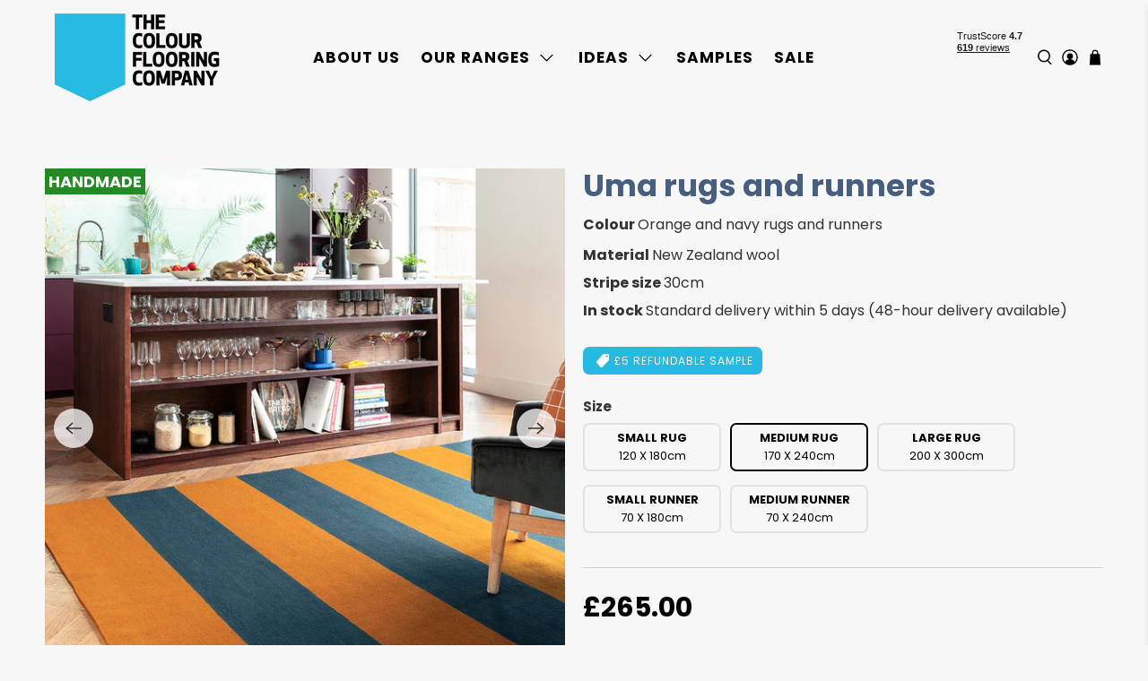

--- FILE ---
content_type: text/html; charset=utf-8
request_url: https://www.colourflooring.co.uk/collections/rugs/products/uma-rugs-and-runners
body_size: 46240
content:


 <!doctype html>
<html lang="en">
<head>
<meta name="google-site-verification" content="69XZnVo5n7AzuIJsH_YYifRKrW85scQlyulVyCPNiEo" /> <meta charset="utf-8"> <meta http-equiv="cleartype" content="on"> <meta name="robots" content="index,follow"> <meta name="viewport" content="width=device-width,initial-scale=1"> <meta name="theme-color" content="#f7f7f7">
  
 
  
  	
  		
  		<link href="https://www.colourflooring.co.uk/products/uma-rugs-and-runners" rel="canonical">
  	
  	
  
<title>Burnt orange and navy blue striped rugs and runners in 100% wool - The Colour Flooring Company</title> <link rel="preconnect dns-prefetch" href="https://fonts.shopifycdn.com" /> <link rel="preconnect dns-prefetch" href="https://cdn.shopify.com" /> <link rel="preconnect dns-prefetch" href="https://v.shopify.com" /> <link rel="preconnect dns-prefetch" href="https://cdn.shopifycloud.com" /> <link href="//www.colourflooring.co.uk/cdn/shop/t/54/assets/fancybox.css?v=62657775515413349541717741219" rel="stylesheet" type="text/css" media="all" /> <!-- Stylesheets for Flex "2.0.8" --> <link href="//www.colourflooring.co.uk/cdn/shop/t/54/assets/styles.scss.css?v=78668828051694696731762402305" rel="stylesheet" type="text/css" media="all" />
<script type="text/javascript" src="https://cdn.roomvo.com/static/scripts/b2b/colourflooring.js" async></script> <script type="text/javascript" src="/services/javascripts/currencies.js" ></script> <script>
    

Shopify = window.Shopify || {};


window.theme = {
  info: {
    name: "Flex",
    version: "2.0.8"
  }
}


Currency = window.Currency || {};
Currency.show_multiple_currencies = false;
Currency.shop_currency = "GBP";
Currency.default_currency = "USD";
Currency.display_format = "money_format";
Currency.money_format = "\u0026pound;{{amount}}";
Currency.money_format_no_currency = "\u0026pound;{{amount}}";
Currency.money_format_currency = "\u0026pound;{{amount}} GBP";
Currency.native_multi_currency = true;
Currency.iso_code = "GBP";
Currency.symbol = "£";




Window.theme = {};
Window.theme.allCountryOptionTags = "\u003coption value=\"United Kingdom\" data-provinces=\"[[\u0026quot;British Forces\u0026quot;,\u0026quot;British Forces\u0026quot;],[\u0026quot;England\u0026quot;,\u0026quot;England\u0026quot;],[\u0026quot;Northern Ireland\u0026quot;,\u0026quot;Northern Ireland\u0026quot;],[\u0026quot;Scotland\u0026quot;,\u0026quot;Scotland\u0026quot;],[\u0026quot;Wales\u0026quot;,\u0026quot;Wales\u0026quot;]]\"\u003eUnited Kingdom\u003c\/option\u003e\n\u003coption value=\"Ireland\" data-provinces=\"[[\u0026quot;Carlow\u0026quot;,\u0026quot;Carlow\u0026quot;],[\u0026quot;Cavan\u0026quot;,\u0026quot;Cavan\u0026quot;],[\u0026quot;Clare\u0026quot;,\u0026quot;Clare\u0026quot;],[\u0026quot;Cork\u0026quot;,\u0026quot;Cork\u0026quot;],[\u0026quot;Donegal\u0026quot;,\u0026quot;Donegal\u0026quot;],[\u0026quot;Dublin\u0026quot;,\u0026quot;Dublin\u0026quot;],[\u0026quot;Galway\u0026quot;,\u0026quot;Galway\u0026quot;],[\u0026quot;Kerry\u0026quot;,\u0026quot;Kerry\u0026quot;],[\u0026quot;Kildare\u0026quot;,\u0026quot;Kildare\u0026quot;],[\u0026quot;Kilkenny\u0026quot;,\u0026quot;Kilkenny\u0026quot;],[\u0026quot;Laois\u0026quot;,\u0026quot;Laois\u0026quot;],[\u0026quot;Leitrim\u0026quot;,\u0026quot;Leitrim\u0026quot;],[\u0026quot;Limerick\u0026quot;,\u0026quot;Limerick\u0026quot;],[\u0026quot;Longford\u0026quot;,\u0026quot;Longford\u0026quot;],[\u0026quot;Louth\u0026quot;,\u0026quot;Louth\u0026quot;],[\u0026quot;Mayo\u0026quot;,\u0026quot;Mayo\u0026quot;],[\u0026quot;Meath\u0026quot;,\u0026quot;Meath\u0026quot;],[\u0026quot;Monaghan\u0026quot;,\u0026quot;Monaghan\u0026quot;],[\u0026quot;Offaly\u0026quot;,\u0026quot;Offaly\u0026quot;],[\u0026quot;Roscommon\u0026quot;,\u0026quot;Roscommon\u0026quot;],[\u0026quot;Sligo\u0026quot;,\u0026quot;Sligo\u0026quot;],[\u0026quot;Tipperary\u0026quot;,\u0026quot;Tipperary\u0026quot;],[\u0026quot;Waterford\u0026quot;,\u0026quot;Waterford\u0026quot;],[\u0026quot;Westmeath\u0026quot;,\u0026quot;Westmeath\u0026quot;],[\u0026quot;Wexford\u0026quot;,\u0026quot;Wexford\u0026quot;],[\u0026quot;Wicklow\u0026quot;,\u0026quot;Wicklow\u0026quot;]]\"\u003eIreland\u003c\/option\u003e\n\u003coption value=\"---\" data-provinces=\"[]\"\u003e---\u003c\/option\u003e\n\u003coption value=\"Afghanistan\" data-provinces=\"[]\"\u003eAfghanistan\u003c\/option\u003e\n\u003coption value=\"Aland Islands\" data-provinces=\"[]\"\u003eÅland Islands\u003c\/option\u003e\n\u003coption value=\"Albania\" data-provinces=\"[]\"\u003eAlbania\u003c\/option\u003e\n\u003coption value=\"Algeria\" data-provinces=\"[]\"\u003eAlgeria\u003c\/option\u003e\n\u003coption value=\"Andorra\" data-provinces=\"[]\"\u003eAndorra\u003c\/option\u003e\n\u003coption value=\"Angola\" data-provinces=\"[]\"\u003eAngola\u003c\/option\u003e\n\u003coption value=\"Anguilla\" data-provinces=\"[]\"\u003eAnguilla\u003c\/option\u003e\n\u003coption value=\"Antigua And Barbuda\" data-provinces=\"[]\"\u003eAntigua \u0026 Barbuda\u003c\/option\u003e\n\u003coption value=\"Argentina\" data-provinces=\"[[\u0026quot;Buenos Aires\u0026quot;,\u0026quot;Buenos Aires Province\u0026quot;],[\u0026quot;Catamarca\u0026quot;,\u0026quot;Catamarca\u0026quot;],[\u0026quot;Chaco\u0026quot;,\u0026quot;Chaco\u0026quot;],[\u0026quot;Chubut\u0026quot;,\u0026quot;Chubut\u0026quot;],[\u0026quot;Ciudad Autónoma de Buenos Aires\u0026quot;,\u0026quot;Buenos Aires (Autonomous City)\u0026quot;],[\u0026quot;Corrientes\u0026quot;,\u0026quot;Corrientes\u0026quot;],[\u0026quot;Córdoba\u0026quot;,\u0026quot;Córdoba\u0026quot;],[\u0026quot;Entre Ríos\u0026quot;,\u0026quot;Entre Ríos\u0026quot;],[\u0026quot;Formosa\u0026quot;,\u0026quot;Formosa\u0026quot;],[\u0026quot;Jujuy\u0026quot;,\u0026quot;Jujuy\u0026quot;],[\u0026quot;La Pampa\u0026quot;,\u0026quot;La Pampa\u0026quot;],[\u0026quot;La Rioja\u0026quot;,\u0026quot;La Rioja\u0026quot;],[\u0026quot;Mendoza\u0026quot;,\u0026quot;Mendoza\u0026quot;],[\u0026quot;Misiones\u0026quot;,\u0026quot;Misiones\u0026quot;],[\u0026quot;Neuquén\u0026quot;,\u0026quot;Neuquén\u0026quot;],[\u0026quot;Río Negro\u0026quot;,\u0026quot;Río Negro\u0026quot;],[\u0026quot;Salta\u0026quot;,\u0026quot;Salta\u0026quot;],[\u0026quot;San Juan\u0026quot;,\u0026quot;San Juan\u0026quot;],[\u0026quot;San Luis\u0026quot;,\u0026quot;San Luis\u0026quot;],[\u0026quot;Santa Cruz\u0026quot;,\u0026quot;Santa Cruz\u0026quot;],[\u0026quot;Santa Fe\u0026quot;,\u0026quot;Santa Fe\u0026quot;],[\u0026quot;Santiago Del Estero\u0026quot;,\u0026quot;Santiago del Estero\u0026quot;],[\u0026quot;Tierra Del Fuego\u0026quot;,\u0026quot;Tierra del Fuego\u0026quot;],[\u0026quot;Tucumán\u0026quot;,\u0026quot;Tucumán\u0026quot;]]\"\u003eArgentina\u003c\/option\u003e\n\u003coption value=\"Armenia\" data-provinces=\"[]\"\u003eArmenia\u003c\/option\u003e\n\u003coption value=\"Aruba\" data-provinces=\"[]\"\u003eAruba\u003c\/option\u003e\n\u003coption value=\"Ascension Island\" data-provinces=\"[]\"\u003eAscension Island\u003c\/option\u003e\n\u003coption value=\"Australia\" data-provinces=\"[[\u0026quot;Australian Capital Territory\u0026quot;,\u0026quot;Australian Capital Territory\u0026quot;],[\u0026quot;New South Wales\u0026quot;,\u0026quot;New South Wales\u0026quot;],[\u0026quot;Northern Territory\u0026quot;,\u0026quot;Northern Territory\u0026quot;],[\u0026quot;Queensland\u0026quot;,\u0026quot;Queensland\u0026quot;],[\u0026quot;South Australia\u0026quot;,\u0026quot;South Australia\u0026quot;],[\u0026quot;Tasmania\u0026quot;,\u0026quot;Tasmania\u0026quot;],[\u0026quot;Victoria\u0026quot;,\u0026quot;Victoria\u0026quot;],[\u0026quot;Western Australia\u0026quot;,\u0026quot;Western Australia\u0026quot;]]\"\u003eAustralia\u003c\/option\u003e\n\u003coption value=\"Austria\" data-provinces=\"[]\"\u003eAustria\u003c\/option\u003e\n\u003coption value=\"Azerbaijan\" data-provinces=\"[]\"\u003eAzerbaijan\u003c\/option\u003e\n\u003coption value=\"Bahamas\" data-provinces=\"[]\"\u003eBahamas\u003c\/option\u003e\n\u003coption value=\"Bahrain\" data-provinces=\"[]\"\u003eBahrain\u003c\/option\u003e\n\u003coption value=\"Bangladesh\" data-provinces=\"[]\"\u003eBangladesh\u003c\/option\u003e\n\u003coption value=\"Barbados\" data-provinces=\"[]\"\u003eBarbados\u003c\/option\u003e\n\u003coption value=\"Belarus\" data-provinces=\"[]\"\u003eBelarus\u003c\/option\u003e\n\u003coption value=\"Belgium\" data-provinces=\"[]\"\u003eBelgium\u003c\/option\u003e\n\u003coption value=\"Belize\" data-provinces=\"[]\"\u003eBelize\u003c\/option\u003e\n\u003coption value=\"Benin\" data-provinces=\"[]\"\u003eBenin\u003c\/option\u003e\n\u003coption value=\"Bermuda\" data-provinces=\"[]\"\u003eBermuda\u003c\/option\u003e\n\u003coption value=\"Bhutan\" data-provinces=\"[]\"\u003eBhutan\u003c\/option\u003e\n\u003coption value=\"Bolivia\" data-provinces=\"[]\"\u003eBolivia\u003c\/option\u003e\n\u003coption value=\"Bosnia And Herzegovina\" data-provinces=\"[]\"\u003eBosnia \u0026 Herzegovina\u003c\/option\u003e\n\u003coption value=\"Botswana\" data-provinces=\"[]\"\u003eBotswana\u003c\/option\u003e\n\u003coption value=\"Brazil\" data-provinces=\"[[\u0026quot;Acre\u0026quot;,\u0026quot;Acre\u0026quot;],[\u0026quot;Alagoas\u0026quot;,\u0026quot;Alagoas\u0026quot;],[\u0026quot;Amapá\u0026quot;,\u0026quot;Amapá\u0026quot;],[\u0026quot;Amazonas\u0026quot;,\u0026quot;Amazonas\u0026quot;],[\u0026quot;Bahia\u0026quot;,\u0026quot;Bahia\u0026quot;],[\u0026quot;Ceará\u0026quot;,\u0026quot;Ceará\u0026quot;],[\u0026quot;Distrito Federal\u0026quot;,\u0026quot;Federal District\u0026quot;],[\u0026quot;Espírito Santo\u0026quot;,\u0026quot;Espírito Santo\u0026quot;],[\u0026quot;Goiás\u0026quot;,\u0026quot;Goiás\u0026quot;],[\u0026quot;Maranhão\u0026quot;,\u0026quot;Maranhão\u0026quot;],[\u0026quot;Mato Grosso\u0026quot;,\u0026quot;Mato Grosso\u0026quot;],[\u0026quot;Mato Grosso do Sul\u0026quot;,\u0026quot;Mato Grosso do Sul\u0026quot;],[\u0026quot;Minas Gerais\u0026quot;,\u0026quot;Minas Gerais\u0026quot;],[\u0026quot;Paraná\u0026quot;,\u0026quot;Paraná\u0026quot;],[\u0026quot;Paraíba\u0026quot;,\u0026quot;Paraíba\u0026quot;],[\u0026quot;Pará\u0026quot;,\u0026quot;Pará\u0026quot;],[\u0026quot;Pernambuco\u0026quot;,\u0026quot;Pernambuco\u0026quot;],[\u0026quot;Piauí\u0026quot;,\u0026quot;Piauí\u0026quot;],[\u0026quot;Rio Grande do Norte\u0026quot;,\u0026quot;Rio Grande do Norte\u0026quot;],[\u0026quot;Rio Grande do Sul\u0026quot;,\u0026quot;Rio Grande do Sul\u0026quot;],[\u0026quot;Rio de Janeiro\u0026quot;,\u0026quot;Rio de Janeiro\u0026quot;],[\u0026quot;Rondônia\u0026quot;,\u0026quot;Rondônia\u0026quot;],[\u0026quot;Roraima\u0026quot;,\u0026quot;Roraima\u0026quot;],[\u0026quot;Santa Catarina\u0026quot;,\u0026quot;Santa Catarina\u0026quot;],[\u0026quot;Sergipe\u0026quot;,\u0026quot;Sergipe\u0026quot;],[\u0026quot;São Paulo\u0026quot;,\u0026quot;São Paulo\u0026quot;],[\u0026quot;Tocantins\u0026quot;,\u0026quot;Tocantins\u0026quot;]]\"\u003eBrazil\u003c\/option\u003e\n\u003coption value=\"British Indian Ocean Territory\" data-provinces=\"[]\"\u003eBritish Indian Ocean Territory\u003c\/option\u003e\n\u003coption value=\"Virgin Islands, British\" data-provinces=\"[]\"\u003eBritish Virgin Islands\u003c\/option\u003e\n\u003coption value=\"Brunei\" data-provinces=\"[]\"\u003eBrunei\u003c\/option\u003e\n\u003coption value=\"Bulgaria\" data-provinces=\"[]\"\u003eBulgaria\u003c\/option\u003e\n\u003coption value=\"Burkina Faso\" data-provinces=\"[]\"\u003eBurkina Faso\u003c\/option\u003e\n\u003coption value=\"Burundi\" data-provinces=\"[]\"\u003eBurundi\u003c\/option\u003e\n\u003coption value=\"Cambodia\" data-provinces=\"[]\"\u003eCambodia\u003c\/option\u003e\n\u003coption value=\"Republic of Cameroon\" data-provinces=\"[]\"\u003eCameroon\u003c\/option\u003e\n\u003coption value=\"Canada\" data-provinces=\"[[\u0026quot;Alberta\u0026quot;,\u0026quot;Alberta\u0026quot;],[\u0026quot;British Columbia\u0026quot;,\u0026quot;British Columbia\u0026quot;],[\u0026quot;Manitoba\u0026quot;,\u0026quot;Manitoba\u0026quot;],[\u0026quot;New Brunswick\u0026quot;,\u0026quot;New Brunswick\u0026quot;],[\u0026quot;Newfoundland and Labrador\u0026quot;,\u0026quot;Newfoundland and Labrador\u0026quot;],[\u0026quot;Northwest Territories\u0026quot;,\u0026quot;Northwest Territories\u0026quot;],[\u0026quot;Nova Scotia\u0026quot;,\u0026quot;Nova Scotia\u0026quot;],[\u0026quot;Nunavut\u0026quot;,\u0026quot;Nunavut\u0026quot;],[\u0026quot;Ontario\u0026quot;,\u0026quot;Ontario\u0026quot;],[\u0026quot;Prince Edward Island\u0026quot;,\u0026quot;Prince Edward Island\u0026quot;],[\u0026quot;Quebec\u0026quot;,\u0026quot;Quebec\u0026quot;],[\u0026quot;Saskatchewan\u0026quot;,\u0026quot;Saskatchewan\u0026quot;],[\u0026quot;Yukon\u0026quot;,\u0026quot;Yukon\u0026quot;]]\"\u003eCanada\u003c\/option\u003e\n\u003coption value=\"Cape Verde\" data-provinces=\"[]\"\u003eCape Verde\u003c\/option\u003e\n\u003coption value=\"Caribbean Netherlands\" data-provinces=\"[]\"\u003eCaribbean Netherlands\u003c\/option\u003e\n\u003coption value=\"Cayman Islands\" data-provinces=\"[]\"\u003eCayman Islands\u003c\/option\u003e\n\u003coption value=\"Central African Republic\" data-provinces=\"[]\"\u003eCentral African Republic\u003c\/option\u003e\n\u003coption value=\"Chad\" data-provinces=\"[]\"\u003eChad\u003c\/option\u003e\n\u003coption value=\"Chile\" data-provinces=\"[[\u0026quot;Antofagasta\u0026quot;,\u0026quot;Antofagasta\u0026quot;],[\u0026quot;Araucanía\u0026quot;,\u0026quot;Araucanía\u0026quot;],[\u0026quot;Arica and Parinacota\u0026quot;,\u0026quot;Arica y Parinacota\u0026quot;],[\u0026quot;Atacama\u0026quot;,\u0026quot;Atacama\u0026quot;],[\u0026quot;Aysén\u0026quot;,\u0026quot;Aysén\u0026quot;],[\u0026quot;Biobío\u0026quot;,\u0026quot;Bío Bío\u0026quot;],[\u0026quot;Coquimbo\u0026quot;,\u0026quot;Coquimbo\u0026quot;],[\u0026quot;Los Lagos\u0026quot;,\u0026quot;Los Lagos\u0026quot;],[\u0026quot;Los Ríos\u0026quot;,\u0026quot;Los Ríos\u0026quot;],[\u0026quot;Magallanes\u0026quot;,\u0026quot;Magallanes Region\u0026quot;],[\u0026quot;Maule\u0026quot;,\u0026quot;Maule\u0026quot;],[\u0026quot;O\u0026#39;Higgins\u0026quot;,\u0026quot;Libertador General Bernardo O’Higgins\u0026quot;],[\u0026quot;Santiago\u0026quot;,\u0026quot;Santiago Metropolitan\u0026quot;],[\u0026quot;Tarapacá\u0026quot;,\u0026quot;Tarapacá\u0026quot;],[\u0026quot;Valparaíso\u0026quot;,\u0026quot;Valparaíso\u0026quot;],[\u0026quot;Ñuble\u0026quot;,\u0026quot;Ñuble\u0026quot;]]\"\u003eChile\u003c\/option\u003e\n\u003coption value=\"China\" data-provinces=\"[[\u0026quot;Anhui\u0026quot;,\u0026quot;Anhui\u0026quot;],[\u0026quot;Beijing\u0026quot;,\u0026quot;Beijing\u0026quot;],[\u0026quot;Chongqing\u0026quot;,\u0026quot;Chongqing\u0026quot;],[\u0026quot;Fujian\u0026quot;,\u0026quot;Fujian\u0026quot;],[\u0026quot;Gansu\u0026quot;,\u0026quot;Gansu\u0026quot;],[\u0026quot;Guangdong\u0026quot;,\u0026quot;Guangdong\u0026quot;],[\u0026quot;Guangxi\u0026quot;,\u0026quot;Guangxi\u0026quot;],[\u0026quot;Guizhou\u0026quot;,\u0026quot;Guizhou\u0026quot;],[\u0026quot;Hainan\u0026quot;,\u0026quot;Hainan\u0026quot;],[\u0026quot;Hebei\u0026quot;,\u0026quot;Hebei\u0026quot;],[\u0026quot;Heilongjiang\u0026quot;,\u0026quot;Heilongjiang\u0026quot;],[\u0026quot;Henan\u0026quot;,\u0026quot;Henan\u0026quot;],[\u0026quot;Hubei\u0026quot;,\u0026quot;Hubei\u0026quot;],[\u0026quot;Hunan\u0026quot;,\u0026quot;Hunan\u0026quot;],[\u0026quot;Inner Mongolia\u0026quot;,\u0026quot;Inner Mongolia\u0026quot;],[\u0026quot;Jiangsu\u0026quot;,\u0026quot;Jiangsu\u0026quot;],[\u0026quot;Jiangxi\u0026quot;,\u0026quot;Jiangxi\u0026quot;],[\u0026quot;Jilin\u0026quot;,\u0026quot;Jilin\u0026quot;],[\u0026quot;Liaoning\u0026quot;,\u0026quot;Liaoning\u0026quot;],[\u0026quot;Ningxia\u0026quot;,\u0026quot;Ningxia\u0026quot;],[\u0026quot;Qinghai\u0026quot;,\u0026quot;Qinghai\u0026quot;],[\u0026quot;Shaanxi\u0026quot;,\u0026quot;Shaanxi\u0026quot;],[\u0026quot;Shandong\u0026quot;,\u0026quot;Shandong\u0026quot;],[\u0026quot;Shanghai\u0026quot;,\u0026quot;Shanghai\u0026quot;],[\u0026quot;Shanxi\u0026quot;,\u0026quot;Shanxi\u0026quot;],[\u0026quot;Sichuan\u0026quot;,\u0026quot;Sichuan\u0026quot;],[\u0026quot;Tianjin\u0026quot;,\u0026quot;Tianjin\u0026quot;],[\u0026quot;Xinjiang\u0026quot;,\u0026quot;Xinjiang\u0026quot;],[\u0026quot;Xizang\u0026quot;,\u0026quot;Tibet\u0026quot;],[\u0026quot;Yunnan\u0026quot;,\u0026quot;Yunnan\u0026quot;],[\u0026quot;Zhejiang\u0026quot;,\u0026quot;Zhejiang\u0026quot;]]\"\u003eChina\u003c\/option\u003e\n\u003coption value=\"Christmas Island\" data-provinces=\"[]\"\u003eChristmas Island\u003c\/option\u003e\n\u003coption value=\"Cocos (Keeling) Islands\" data-provinces=\"[]\"\u003eCocos (Keeling) Islands\u003c\/option\u003e\n\u003coption value=\"Colombia\" data-provinces=\"[[\u0026quot;Amazonas\u0026quot;,\u0026quot;Amazonas\u0026quot;],[\u0026quot;Antioquia\u0026quot;,\u0026quot;Antioquia\u0026quot;],[\u0026quot;Arauca\u0026quot;,\u0026quot;Arauca\u0026quot;],[\u0026quot;Atlántico\u0026quot;,\u0026quot;Atlántico\u0026quot;],[\u0026quot;Bogotá, D.C.\u0026quot;,\u0026quot;Capital District\u0026quot;],[\u0026quot;Bolívar\u0026quot;,\u0026quot;Bolívar\u0026quot;],[\u0026quot;Boyacá\u0026quot;,\u0026quot;Boyacá\u0026quot;],[\u0026quot;Caldas\u0026quot;,\u0026quot;Caldas\u0026quot;],[\u0026quot;Caquetá\u0026quot;,\u0026quot;Caquetá\u0026quot;],[\u0026quot;Casanare\u0026quot;,\u0026quot;Casanare\u0026quot;],[\u0026quot;Cauca\u0026quot;,\u0026quot;Cauca\u0026quot;],[\u0026quot;Cesar\u0026quot;,\u0026quot;Cesar\u0026quot;],[\u0026quot;Chocó\u0026quot;,\u0026quot;Chocó\u0026quot;],[\u0026quot;Cundinamarca\u0026quot;,\u0026quot;Cundinamarca\u0026quot;],[\u0026quot;Córdoba\u0026quot;,\u0026quot;Córdoba\u0026quot;],[\u0026quot;Guainía\u0026quot;,\u0026quot;Guainía\u0026quot;],[\u0026quot;Guaviare\u0026quot;,\u0026quot;Guaviare\u0026quot;],[\u0026quot;Huila\u0026quot;,\u0026quot;Huila\u0026quot;],[\u0026quot;La Guajira\u0026quot;,\u0026quot;La Guajira\u0026quot;],[\u0026quot;Magdalena\u0026quot;,\u0026quot;Magdalena\u0026quot;],[\u0026quot;Meta\u0026quot;,\u0026quot;Meta\u0026quot;],[\u0026quot;Nariño\u0026quot;,\u0026quot;Nariño\u0026quot;],[\u0026quot;Norte de Santander\u0026quot;,\u0026quot;Norte de Santander\u0026quot;],[\u0026quot;Putumayo\u0026quot;,\u0026quot;Putumayo\u0026quot;],[\u0026quot;Quindío\u0026quot;,\u0026quot;Quindío\u0026quot;],[\u0026quot;Risaralda\u0026quot;,\u0026quot;Risaralda\u0026quot;],[\u0026quot;San Andrés, Providencia y Santa Catalina\u0026quot;,\u0026quot;San Andrés \\u0026 Providencia\u0026quot;],[\u0026quot;Santander\u0026quot;,\u0026quot;Santander\u0026quot;],[\u0026quot;Sucre\u0026quot;,\u0026quot;Sucre\u0026quot;],[\u0026quot;Tolima\u0026quot;,\u0026quot;Tolima\u0026quot;],[\u0026quot;Valle del Cauca\u0026quot;,\u0026quot;Valle del Cauca\u0026quot;],[\u0026quot;Vaupés\u0026quot;,\u0026quot;Vaupés\u0026quot;],[\u0026quot;Vichada\u0026quot;,\u0026quot;Vichada\u0026quot;]]\"\u003eColombia\u003c\/option\u003e\n\u003coption value=\"Comoros\" data-provinces=\"[]\"\u003eComoros\u003c\/option\u003e\n\u003coption value=\"Congo\" data-provinces=\"[]\"\u003eCongo - Brazzaville\u003c\/option\u003e\n\u003coption value=\"Congo, The Democratic Republic Of The\" data-provinces=\"[]\"\u003eCongo - Kinshasa\u003c\/option\u003e\n\u003coption value=\"Cook Islands\" data-provinces=\"[]\"\u003eCook Islands\u003c\/option\u003e\n\u003coption value=\"Costa Rica\" data-provinces=\"[[\u0026quot;Alajuela\u0026quot;,\u0026quot;Alajuela\u0026quot;],[\u0026quot;Cartago\u0026quot;,\u0026quot;Cartago\u0026quot;],[\u0026quot;Guanacaste\u0026quot;,\u0026quot;Guanacaste\u0026quot;],[\u0026quot;Heredia\u0026quot;,\u0026quot;Heredia\u0026quot;],[\u0026quot;Limón\u0026quot;,\u0026quot;Limón\u0026quot;],[\u0026quot;Puntarenas\u0026quot;,\u0026quot;Puntarenas\u0026quot;],[\u0026quot;San José\u0026quot;,\u0026quot;San José\u0026quot;]]\"\u003eCosta Rica\u003c\/option\u003e\n\u003coption value=\"Croatia\" data-provinces=\"[]\"\u003eCroatia\u003c\/option\u003e\n\u003coption value=\"Curaçao\" data-provinces=\"[]\"\u003eCuraçao\u003c\/option\u003e\n\u003coption value=\"Cyprus\" data-provinces=\"[]\"\u003eCyprus\u003c\/option\u003e\n\u003coption value=\"Czech Republic\" data-provinces=\"[]\"\u003eCzechia\u003c\/option\u003e\n\u003coption value=\"Côte d'Ivoire\" data-provinces=\"[]\"\u003eCôte d’Ivoire\u003c\/option\u003e\n\u003coption value=\"Denmark\" data-provinces=\"[]\"\u003eDenmark\u003c\/option\u003e\n\u003coption value=\"Djibouti\" data-provinces=\"[]\"\u003eDjibouti\u003c\/option\u003e\n\u003coption value=\"Dominica\" data-provinces=\"[]\"\u003eDominica\u003c\/option\u003e\n\u003coption value=\"Dominican Republic\" data-provinces=\"[]\"\u003eDominican Republic\u003c\/option\u003e\n\u003coption value=\"Ecuador\" data-provinces=\"[]\"\u003eEcuador\u003c\/option\u003e\n\u003coption value=\"Egypt\" data-provinces=\"[[\u0026quot;6th of October\u0026quot;,\u0026quot;6th of October\u0026quot;],[\u0026quot;Al Sharqia\u0026quot;,\u0026quot;Al Sharqia\u0026quot;],[\u0026quot;Alexandria\u0026quot;,\u0026quot;Alexandria\u0026quot;],[\u0026quot;Aswan\u0026quot;,\u0026quot;Aswan\u0026quot;],[\u0026quot;Asyut\u0026quot;,\u0026quot;Asyut\u0026quot;],[\u0026quot;Beheira\u0026quot;,\u0026quot;Beheira\u0026quot;],[\u0026quot;Beni Suef\u0026quot;,\u0026quot;Beni Suef\u0026quot;],[\u0026quot;Cairo\u0026quot;,\u0026quot;Cairo\u0026quot;],[\u0026quot;Dakahlia\u0026quot;,\u0026quot;Dakahlia\u0026quot;],[\u0026quot;Damietta\u0026quot;,\u0026quot;Damietta\u0026quot;],[\u0026quot;Faiyum\u0026quot;,\u0026quot;Faiyum\u0026quot;],[\u0026quot;Gharbia\u0026quot;,\u0026quot;Gharbia\u0026quot;],[\u0026quot;Giza\u0026quot;,\u0026quot;Giza\u0026quot;],[\u0026quot;Helwan\u0026quot;,\u0026quot;Helwan\u0026quot;],[\u0026quot;Ismailia\u0026quot;,\u0026quot;Ismailia\u0026quot;],[\u0026quot;Kafr el-Sheikh\u0026quot;,\u0026quot;Kafr el-Sheikh\u0026quot;],[\u0026quot;Luxor\u0026quot;,\u0026quot;Luxor\u0026quot;],[\u0026quot;Matrouh\u0026quot;,\u0026quot;Matrouh\u0026quot;],[\u0026quot;Minya\u0026quot;,\u0026quot;Minya\u0026quot;],[\u0026quot;Monufia\u0026quot;,\u0026quot;Monufia\u0026quot;],[\u0026quot;New Valley\u0026quot;,\u0026quot;New Valley\u0026quot;],[\u0026quot;North Sinai\u0026quot;,\u0026quot;North Sinai\u0026quot;],[\u0026quot;Port Said\u0026quot;,\u0026quot;Port Said\u0026quot;],[\u0026quot;Qalyubia\u0026quot;,\u0026quot;Qalyubia\u0026quot;],[\u0026quot;Qena\u0026quot;,\u0026quot;Qena\u0026quot;],[\u0026quot;Red Sea\u0026quot;,\u0026quot;Red Sea\u0026quot;],[\u0026quot;Sohag\u0026quot;,\u0026quot;Sohag\u0026quot;],[\u0026quot;South Sinai\u0026quot;,\u0026quot;South Sinai\u0026quot;],[\u0026quot;Suez\u0026quot;,\u0026quot;Suez\u0026quot;]]\"\u003eEgypt\u003c\/option\u003e\n\u003coption value=\"El Salvador\" data-provinces=\"[[\u0026quot;Ahuachapán\u0026quot;,\u0026quot;Ahuachapán\u0026quot;],[\u0026quot;Cabañas\u0026quot;,\u0026quot;Cabañas\u0026quot;],[\u0026quot;Chalatenango\u0026quot;,\u0026quot;Chalatenango\u0026quot;],[\u0026quot;Cuscatlán\u0026quot;,\u0026quot;Cuscatlán\u0026quot;],[\u0026quot;La Libertad\u0026quot;,\u0026quot;La Libertad\u0026quot;],[\u0026quot;La Paz\u0026quot;,\u0026quot;La Paz\u0026quot;],[\u0026quot;La Unión\u0026quot;,\u0026quot;La Unión\u0026quot;],[\u0026quot;Morazán\u0026quot;,\u0026quot;Morazán\u0026quot;],[\u0026quot;San Miguel\u0026quot;,\u0026quot;San Miguel\u0026quot;],[\u0026quot;San Salvador\u0026quot;,\u0026quot;San Salvador\u0026quot;],[\u0026quot;San Vicente\u0026quot;,\u0026quot;San Vicente\u0026quot;],[\u0026quot;Santa Ana\u0026quot;,\u0026quot;Santa Ana\u0026quot;],[\u0026quot;Sonsonate\u0026quot;,\u0026quot;Sonsonate\u0026quot;],[\u0026quot;Usulután\u0026quot;,\u0026quot;Usulután\u0026quot;]]\"\u003eEl Salvador\u003c\/option\u003e\n\u003coption value=\"Equatorial Guinea\" data-provinces=\"[]\"\u003eEquatorial Guinea\u003c\/option\u003e\n\u003coption value=\"Eritrea\" data-provinces=\"[]\"\u003eEritrea\u003c\/option\u003e\n\u003coption value=\"Estonia\" data-provinces=\"[]\"\u003eEstonia\u003c\/option\u003e\n\u003coption value=\"Eswatini\" data-provinces=\"[]\"\u003eEswatini\u003c\/option\u003e\n\u003coption value=\"Ethiopia\" data-provinces=\"[]\"\u003eEthiopia\u003c\/option\u003e\n\u003coption value=\"Falkland Islands (Malvinas)\" data-provinces=\"[]\"\u003eFalkland Islands\u003c\/option\u003e\n\u003coption value=\"Faroe Islands\" data-provinces=\"[]\"\u003eFaroe Islands\u003c\/option\u003e\n\u003coption value=\"Fiji\" data-provinces=\"[]\"\u003eFiji\u003c\/option\u003e\n\u003coption value=\"Finland\" data-provinces=\"[]\"\u003eFinland\u003c\/option\u003e\n\u003coption value=\"France\" data-provinces=\"[]\"\u003eFrance\u003c\/option\u003e\n\u003coption value=\"French Guiana\" data-provinces=\"[]\"\u003eFrench Guiana\u003c\/option\u003e\n\u003coption value=\"French Polynesia\" data-provinces=\"[]\"\u003eFrench Polynesia\u003c\/option\u003e\n\u003coption value=\"French Southern Territories\" data-provinces=\"[]\"\u003eFrench Southern Territories\u003c\/option\u003e\n\u003coption value=\"Gabon\" data-provinces=\"[]\"\u003eGabon\u003c\/option\u003e\n\u003coption value=\"Gambia\" data-provinces=\"[]\"\u003eGambia\u003c\/option\u003e\n\u003coption value=\"Georgia\" data-provinces=\"[]\"\u003eGeorgia\u003c\/option\u003e\n\u003coption value=\"Germany\" data-provinces=\"[]\"\u003eGermany\u003c\/option\u003e\n\u003coption value=\"Ghana\" data-provinces=\"[]\"\u003eGhana\u003c\/option\u003e\n\u003coption value=\"Gibraltar\" data-provinces=\"[]\"\u003eGibraltar\u003c\/option\u003e\n\u003coption value=\"Greece\" data-provinces=\"[]\"\u003eGreece\u003c\/option\u003e\n\u003coption value=\"Greenland\" data-provinces=\"[]\"\u003eGreenland\u003c\/option\u003e\n\u003coption value=\"Grenada\" data-provinces=\"[]\"\u003eGrenada\u003c\/option\u003e\n\u003coption value=\"Guadeloupe\" data-provinces=\"[]\"\u003eGuadeloupe\u003c\/option\u003e\n\u003coption value=\"Guatemala\" data-provinces=\"[[\u0026quot;Alta Verapaz\u0026quot;,\u0026quot;Alta Verapaz\u0026quot;],[\u0026quot;Baja Verapaz\u0026quot;,\u0026quot;Baja Verapaz\u0026quot;],[\u0026quot;Chimaltenango\u0026quot;,\u0026quot;Chimaltenango\u0026quot;],[\u0026quot;Chiquimula\u0026quot;,\u0026quot;Chiquimula\u0026quot;],[\u0026quot;El Progreso\u0026quot;,\u0026quot;El Progreso\u0026quot;],[\u0026quot;Escuintla\u0026quot;,\u0026quot;Escuintla\u0026quot;],[\u0026quot;Guatemala\u0026quot;,\u0026quot;Guatemala\u0026quot;],[\u0026quot;Huehuetenango\u0026quot;,\u0026quot;Huehuetenango\u0026quot;],[\u0026quot;Izabal\u0026quot;,\u0026quot;Izabal\u0026quot;],[\u0026quot;Jalapa\u0026quot;,\u0026quot;Jalapa\u0026quot;],[\u0026quot;Jutiapa\u0026quot;,\u0026quot;Jutiapa\u0026quot;],[\u0026quot;Petén\u0026quot;,\u0026quot;Petén\u0026quot;],[\u0026quot;Quetzaltenango\u0026quot;,\u0026quot;Quetzaltenango\u0026quot;],[\u0026quot;Quiché\u0026quot;,\u0026quot;Quiché\u0026quot;],[\u0026quot;Retalhuleu\u0026quot;,\u0026quot;Retalhuleu\u0026quot;],[\u0026quot;Sacatepéquez\u0026quot;,\u0026quot;Sacatepéquez\u0026quot;],[\u0026quot;San Marcos\u0026quot;,\u0026quot;San Marcos\u0026quot;],[\u0026quot;Santa Rosa\u0026quot;,\u0026quot;Santa Rosa\u0026quot;],[\u0026quot;Sololá\u0026quot;,\u0026quot;Sololá\u0026quot;],[\u0026quot;Suchitepéquez\u0026quot;,\u0026quot;Suchitepéquez\u0026quot;],[\u0026quot;Totonicapán\u0026quot;,\u0026quot;Totonicapán\u0026quot;],[\u0026quot;Zacapa\u0026quot;,\u0026quot;Zacapa\u0026quot;]]\"\u003eGuatemala\u003c\/option\u003e\n\u003coption value=\"Guernsey\" data-provinces=\"[]\"\u003eGuernsey\u003c\/option\u003e\n\u003coption value=\"Guinea\" data-provinces=\"[]\"\u003eGuinea\u003c\/option\u003e\n\u003coption value=\"Guinea Bissau\" data-provinces=\"[]\"\u003eGuinea-Bissau\u003c\/option\u003e\n\u003coption value=\"Guyana\" data-provinces=\"[]\"\u003eGuyana\u003c\/option\u003e\n\u003coption value=\"Haiti\" data-provinces=\"[]\"\u003eHaiti\u003c\/option\u003e\n\u003coption value=\"Honduras\" data-provinces=\"[]\"\u003eHonduras\u003c\/option\u003e\n\u003coption value=\"Hong Kong\" data-provinces=\"[[\u0026quot;Hong Kong Island\u0026quot;,\u0026quot;Hong Kong Island\u0026quot;],[\u0026quot;Kowloon\u0026quot;,\u0026quot;Kowloon\u0026quot;],[\u0026quot;New Territories\u0026quot;,\u0026quot;New Territories\u0026quot;]]\"\u003eHong Kong SAR\u003c\/option\u003e\n\u003coption value=\"Hungary\" data-provinces=\"[]\"\u003eHungary\u003c\/option\u003e\n\u003coption value=\"Iceland\" data-provinces=\"[]\"\u003eIceland\u003c\/option\u003e\n\u003coption value=\"India\" data-provinces=\"[[\u0026quot;Andaman and Nicobar Islands\u0026quot;,\u0026quot;Andaman and Nicobar Islands\u0026quot;],[\u0026quot;Andhra Pradesh\u0026quot;,\u0026quot;Andhra Pradesh\u0026quot;],[\u0026quot;Arunachal Pradesh\u0026quot;,\u0026quot;Arunachal Pradesh\u0026quot;],[\u0026quot;Assam\u0026quot;,\u0026quot;Assam\u0026quot;],[\u0026quot;Bihar\u0026quot;,\u0026quot;Bihar\u0026quot;],[\u0026quot;Chandigarh\u0026quot;,\u0026quot;Chandigarh\u0026quot;],[\u0026quot;Chhattisgarh\u0026quot;,\u0026quot;Chhattisgarh\u0026quot;],[\u0026quot;Dadra and Nagar Haveli\u0026quot;,\u0026quot;Dadra and Nagar Haveli\u0026quot;],[\u0026quot;Daman and Diu\u0026quot;,\u0026quot;Daman and Diu\u0026quot;],[\u0026quot;Delhi\u0026quot;,\u0026quot;Delhi\u0026quot;],[\u0026quot;Goa\u0026quot;,\u0026quot;Goa\u0026quot;],[\u0026quot;Gujarat\u0026quot;,\u0026quot;Gujarat\u0026quot;],[\u0026quot;Haryana\u0026quot;,\u0026quot;Haryana\u0026quot;],[\u0026quot;Himachal Pradesh\u0026quot;,\u0026quot;Himachal Pradesh\u0026quot;],[\u0026quot;Jammu and Kashmir\u0026quot;,\u0026quot;Jammu and Kashmir\u0026quot;],[\u0026quot;Jharkhand\u0026quot;,\u0026quot;Jharkhand\u0026quot;],[\u0026quot;Karnataka\u0026quot;,\u0026quot;Karnataka\u0026quot;],[\u0026quot;Kerala\u0026quot;,\u0026quot;Kerala\u0026quot;],[\u0026quot;Ladakh\u0026quot;,\u0026quot;Ladakh\u0026quot;],[\u0026quot;Lakshadweep\u0026quot;,\u0026quot;Lakshadweep\u0026quot;],[\u0026quot;Madhya Pradesh\u0026quot;,\u0026quot;Madhya Pradesh\u0026quot;],[\u0026quot;Maharashtra\u0026quot;,\u0026quot;Maharashtra\u0026quot;],[\u0026quot;Manipur\u0026quot;,\u0026quot;Manipur\u0026quot;],[\u0026quot;Meghalaya\u0026quot;,\u0026quot;Meghalaya\u0026quot;],[\u0026quot;Mizoram\u0026quot;,\u0026quot;Mizoram\u0026quot;],[\u0026quot;Nagaland\u0026quot;,\u0026quot;Nagaland\u0026quot;],[\u0026quot;Odisha\u0026quot;,\u0026quot;Odisha\u0026quot;],[\u0026quot;Puducherry\u0026quot;,\u0026quot;Puducherry\u0026quot;],[\u0026quot;Punjab\u0026quot;,\u0026quot;Punjab\u0026quot;],[\u0026quot;Rajasthan\u0026quot;,\u0026quot;Rajasthan\u0026quot;],[\u0026quot;Sikkim\u0026quot;,\u0026quot;Sikkim\u0026quot;],[\u0026quot;Tamil Nadu\u0026quot;,\u0026quot;Tamil Nadu\u0026quot;],[\u0026quot;Telangana\u0026quot;,\u0026quot;Telangana\u0026quot;],[\u0026quot;Tripura\u0026quot;,\u0026quot;Tripura\u0026quot;],[\u0026quot;Uttar Pradesh\u0026quot;,\u0026quot;Uttar Pradesh\u0026quot;],[\u0026quot;Uttarakhand\u0026quot;,\u0026quot;Uttarakhand\u0026quot;],[\u0026quot;West Bengal\u0026quot;,\u0026quot;West Bengal\u0026quot;]]\"\u003eIndia\u003c\/option\u003e\n\u003coption value=\"Indonesia\" data-provinces=\"[[\u0026quot;Aceh\u0026quot;,\u0026quot;Aceh\u0026quot;],[\u0026quot;Bali\u0026quot;,\u0026quot;Bali\u0026quot;],[\u0026quot;Bangka Belitung\u0026quot;,\u0026quot;Bangka–Belitung Islands\u0026quot;],[\u0026quot;Banten\u0026quot;,\u0026quot;Banten\u0026quot;],[\u0026quot;Bengkulu\u0026quot;,\u0026quot;Bengkulu\u0026quot;],[\u0026quot;Gorontalo\u0026quot;,\u0026quot;Gorontalo\u0026quot;],[\u0026quot;Jakarta\u0026quot;,\u0026quot;Jakarta\u0026quot;],[\u0026quot;Jambi\u0026quot;,\u0026quot;Jambi\u0026quot;],[\u0026quot;Jawa Barat\u0026quot;,\u0026quot;West Java\u0026quot;],[\u0026quot;Jawa Tengah\u0026quot;,\u0026quot;Central Java\u0026quot;],[\u0026quot;Jawa Timur\u0026quot;,\u0026quot;East Java\u0026quot;],[\u0026quot;Kalimantan Barat\u0026quot;,\u0026quot;West Kalimantan\u0026quot;],[\u0026quot;Kalimantan Selatan\u0026quot;,\u0026quot;South Kalimantan\u0026quot;],[\u0026quot;Kalimantan Tengah\u0026quot;,\u0026quot;Central Kalimantan\u0026quot;],[\u0026quot;Kalimantan Timur\u0026quot;,\u0026quot;East Kalimantan\u0026quot;],[\u0026quot;Kalimantan Utara\u0026quot;,\u0026quot;North Kalimantan\u0026quot;],[\u0026quot;Kepulauan Riau\u0026quot;,\u0026quot;Riau Islands\u0026quot;],[\u0026quot;Lampung\u0026quot;,\u0026quot;Lampung\u0026quot;],[\u0026quot;Maluku\u0026quot;,\u0026quot;Maluku\u0026quot;],[\u0026quot;Maluku Utara\u0026quot;,\u0026quot;North Maluku\u0026quot;],[\u0026quot;North Sumatra\u0026quot;,\u0026quot;North Sumatra\u0026quot;],[\u0026quot;Nusa Tenggara Barat\u0026quot;,\u0026quot;West Nusa Tenggara\u0026quot;],[\u0026quot;Nusa Tenggara Timur\u0026quot;,\u0026quot;East Nusa Tenggara\u0026quot;],[\u0026quot;Papua\u0026quot;,\u0026quot;Papua\u0026quot;],[\u0026quot;Papua Barat\u0026quot;,\u0026quot;West Papua\u0026quot;],[\u0026quot;Riau\u0026quot;,\u0026quot;Riau\u0026quot;],[\u0026quot;South Sumatra\u0026quot;,\u0026quot;South Sumatra\u0026quot;],[\u0026quot;Sulawesi Barat\u0026quot;,\u0026quot;West Sulawesi\u0026quot;],[\u0026quot;Sulawesi Selatan\u0026quot;,\u0026quot;South Sulawesi\u0026quot;],[\u0026quot;Sulawesi Tengah\u0026quot;,\u0026quot;Central Sulawesi\u0026quot;],[\u0026quot;Sulawesi Tenggara\u0026quot;,\u0026quot;Southeast Sulawesi\u0026quot;],[\u0026quot;Sulawesi Utara\u0026quot;,\u0026quot;North Sulawesi\u0026quot;],[\u0026quot;West Sumatra\u0026quot;,\u0026quot;West Sumatra\u0026quot;],[\u0026quot;Yogyakarta\u0026quot;,\u0026quot;Yogyakarta\u0026quot;]]\"\u003eIndonesia\u003c\/option\u003e\n\u003coption value=\"Iraq\" data-provinces=\"[]\"\u003eIraq\u003c\/option\u003e\n\u003coption value=\"Ireland\" data-provinces=\"[[\u0026quot;Carlow\u0026quot;,\u0026quot;Carlow\u0026quot;],[\u0026quot;Cavan\u0026quot;,\u0026quot;Cavan\u0026quot;],[\u0026quot;Clare\u0026quot;,\u0026quot;Clare\u0026quot;],[\u0026quot;Cork\u0026quot;,\u0026quot;Cork\u0026quot;],[\u0026quot;Donegal\u0026quot;,\u0026quot;Donegal\u0026quot;],[\u0026quot;Dublin\u0026quot;,\u0026quot;Dublin\u0026quot;],[\u0026quot;Galway\u0026quot;,\u0026quot;Galway\u0026quot;],[\u0026quot;Kerry\u0026quot;,\u0026quot;Kerry\u0026quot;],[\u0026quot;Kildare\u0026quot;,\u0026quot;Kildare\u0026quot;],[\u0026quot;Kilkenny\u0026quot;,\u0026quot;Kilkenny\u0026quot;],[\u0026quot;Laois\u0026quot;,\u0026quot;Laois\u0026quot;],[\u0026quot;Leitrim\u0026quot;,\u0026quot;Leitrim\u0026quot;],[\u0026quot;Limerick\u0026quot;,\u0026quot;Limerick\u0026quot;],[\u0026quot;Longford\u0026quot;,\u0026quot;Longford\u0026quot;],[\u0026quot;Louth\u0026quot;,\u0026quot;Louth\u0026quot;],[\u0026quot;Mayo\u0026quot;,\u0026quot;Mayo\u0026quot;],[\u0026quot;Meath\u0026quot;,\u0026quot;Meath\u0026quot;],[\u0026quot;Monaghan\u0026quot;,\u0026quot;Monaghan\u0026quot;],[\u0026quot;Offaly\u0026quot;,\u0026quot;Offaly\u0026quot;],[\u0026quot;Roscommon\u0026quot;,\u0026quot;Roscommon\u0026quot;],[\u0026quot;Sligo\u0026quot;,\u0026quot;Sligo\u0026quot;],[\u0026quot;Tipperary\u0026quot;,\u0026quot;Tipperary\u0026quot;],[\u0026quot;Waterford\u0026quot;,\u0026quot;Waterford\u0026quot;],[\u0026quot;Westmeath\u0026quot;,\u0026quot;Westmeath\u0026quot;],[\u0026quot;Wexford\u0026quot;,\u0026quot;Wexford\u0026quot;],[\u0026quot;Wicklow\u0026quot;,\u0026quot;Wicklow\u0026quot;]]\"\u003eIreland\u003c\/option\u003e\n\u003coption value=\"Isle Of Man\" data-provinces=\"[]\"\u003eIsle of Man\u003c\/option\u003e\n\u003coption value=\"Israel\" data-provinces=\"[]\"\u003eIsrael\u003c\/option\u003e\n\u003coption value=\"Italy\" data-provinces=\"[[\u0026quot;Agrigento\u0026quot;,\u0026quot;Agrigento\u0026quot;],[\u0026quot;Alessandria\u0026quot;,\u0026quot;Alessandria\u0026quot;],[\u0026quot;Ancona\u0026quot;,\u0026quot;Ancona\u0026quot;],[\u0026quot;Aosta\u0026quot;,\u0026quot;Aosta Valley\u0026quot;],[\u0026quot;Arezzo\u0026quot;,\u0026quot;Arezzo\u0026quot;],[\u0026quot;Ascoli Piceno\u0026quot;,\u0026quot;Ascoli Piceno\u0026quot;],[\u0026quot;Asti\u0026quot;,\u0026quot;Asti\u0026quot;],[\u0026quot;Avellino\u0026quot;,\u0026quot;Avellino\u0026quot;],[\u0026quot;Bari\u0026quot;,\u0026quot;Bari\u0026quot;],[\u0026quot;Barletta-Andria-Trani\u0026quot;,\u0026quot;Barletta-Andria-Trani\u0026quot;],[\u0026quot;Belluno\u0026quot;,\u0026quot;Belluno\u0026quot;],[\u0026quot;Benevento\u0026quot;,\u0026quot;Benevento\u0026quot;],[\u0026quot;Bergamo\u0026quot;,\u0026quot;Bergamo\u0026quot;],[\u0026quot;Biella\u0026quot;,\u0026quot;Biella\u0026quot;],[\u0026quot;Bologna\u0026quot;,\u0026quot;Bologna\u0026quot;],[\u0026quot;Bolzano\u0026quot;,\u0026quot;South Tyrol\u0026quot;],[\u0026quot;Brescia\u0026quot;,\u0026quot;Brescia\u0026quot;],[\u0026quot;Brindisi\u0026quot;,\u0026quot;Brindisi\u0026quot;],[\u0026quot;Cagliari\u0026quot;,\u0026quot;Cagliari\u0026quot;],[\u0026quot;Caltanissetta\u0026quot;,\u0026quot;Caltanissetta\u0026quot;],[\u0026quot;Campobasso\u0026quot;,\u0026quot;Campobasso\u0026quot;],[\u0026quot;Carbonia-Iglesias\u0026quot;,\u0026quot;Carbonia-Iglesias\u0026quot;],[\u0026quot;Caserta\u0026quot;,\u0026quot;Caserta\u0026quot;],[\u0026quot;Catania\u0026quot;,\u0026quot;Catania\u0026quot;],[\u0026quot;Catanzaro\u0026quot;,\u0026quot;Catanzaro\u0026quot;],[\u0026quot;Chieti\u0026quot;,\u0026quot;Chieti\u0026quot;],[\u0026quot;Como\u0026quot;,\u0026quot;Como\u0026quot;],[\u0026quot;Cosenza\u0026quot;,\u0026quot;Cosenza\u0026quot;],[\u0026quot;Cremona\u0026quot;,\u0026quot;Cremona\u0026quot;],[\u0026quot;Crotone\u0026quot;,\u0026quot;Crotone\u0026quot;],[\u0026quot;Cuneo\u0026quot;,\u0026quot;Cuneo\u0026quot;],[\u0026quot;Enna\u0026quot;,\u0026quot;Enna\u0026quot;],[\u0026quot;Fermo\u0026quot;,\u0026quot;Fermo\u0026quot;],[\u0026quot;Ferrara\u0026quot;,\u0026quot;Ferrara\u0026quot;],[\u0026quot;Firenze\u0026quot;,\u0026quot;Florence\u0026quot;],[\u0026quot;Foggia\u0026quot;,\u0026quot;Foggia\u0026quot;],[\u0026quot;Forlì-Cesena\u0026quot;,\u0026quot;Forlì-Cesena\u0026quot;],[\u0026quot;Frosinone\u0026quot;,\u0026quot;Frosinone\u0026quot;],[\u0026quot;Genova\u0026quot;,\u0026quot;Genoa\u0026quot;],[\u0026quot;Gorizia\u0026quot;,\u0026quot;Gorizia\u0026quot;],[\u0026quot;Grosseto\u0026quot;,\u0026quot;Grosseto\u0026quot;],[\u0026quot;Imperia\u0026quot;,\u0026quot;Imperia\u0026quot;],[\u0026quot;Isernia\u0026quot;,\u0026quot;Isernia\u0026quot;],[\u0026quot;L\u0026#39;Aquila\u0026quot;,\u0026quot;L’Aquila\u0026quot;],[\u0026quot;La Spezia\u0026quot;,\u0026quot;La Spezia\u0026quot;],[\u0026quot;Latina\u0026quot;,\u0026quot;Latina\u0026quot;],[\u0026quot;Lecce\u0026quot;,\u0026quot;Lecce\u0026quot;],[\u0026quot;Lecco\u0026quot;,\u0026quot;Lecco\u0026quot;],[\u0026quot;Livorno\u0026quot;,\u0026quot;Livorno\u0026quot;],[\u0026quot;Lodi\u0026quot;,\u0026quot;Lodi\u0026quot;],[\u0026quot;Lucca\u0026quot;,\u0026quot;Lucca\u0026quot;],[\u0026quot;Macerata\u0026quot;,\u0026quot;Macerata\u0026quot;],[\u0026quot;Mantova\u0026quot;,\u0026quot;Mantua\u0026quot;],[\u0026quot;Massa-Carrara\u0026quot;,\u0026quot;Massa and Carrara\u0026quot;],[\u0026quot;Matera\u0026quot;,\u0026quot;Matera\u0026quot;],[\u0026quot;Medio Campidano\u0026quot;,\u0026quot;Medio Campidano\u0026quot;],[\u0026quot;Messina\u0026quot;,\u0026quot;Messina\u0026quot;],[\u0026quot;Milano\u0026quot;,\u0026quot;Milan\u0026quot;],[\u0026quot;Modena\u0026quot;,\u0026quot;Modena\u0026quot;],[\u0026quot;Monza e Brianza\u0026quot;,\u0026quot;Monza and Brianza\u0026quot;],[\u0026quot;Napoli\u0026quot;,\u0026quot;Naples\u0026quot;],[\u0026quot;Novara\u0026quot;,\u0026quot;Novara\u0026quot;],[\u0026quot;Nuoro\u0026quot;,\u0026quot;Nuoro\u0026quot;],[\u0026quot;Ogliastra\u0026quot;,\u0026quot;Ogliastra\u0026quot;],[\u0026quot;Olbia-Tempio\u0026quot;,\u0026quot;Olbia-Tempio\u0026quot;],[\u0026quot;Oristano\u0026quot;,\u0026quot;Oristano\u0026quot;],[\u0026quot;Padova\u0026quot;,\u0026quot;Padua\u0026quot;],[\u0026quot;Palermo\u0026quot;,\u0026quot;Palermo\u0026quot;],[\u0026quot;Parma\u0026quot;,\u0026quot;Parma\u0026quot;],[\u0026quot;Pavia\u0026quot;,\u0026quot;Pavia\u0026quot;],[\u0026quot;Perugia\u0026quot;,\u0026quot;Perugia\u0026quot;],[\u0026quot;Pesaro e Urbino\u0026quot;,\u0026quot;Pesaro and Urbino\u0026quot;],[\u0026quot;Pescara\u0026quot;,\u0026quot;Pescara\u0026quot;],[\u0026quot;Piacenza\u0026quot;,\u0026quot;Piacenza\u0026quot;],[\u0026quot;Pisa\u0026quot;,\u0026quot;Pisa\u0026quot;],[\u0026quot;Pistoia\u0026quot;,\u0026quot;Pistoia\u0026quot;],[\u0026quot;Pordenone\u0026quot;,\u0026quot;Pordenone\u0026quot;],[\u0026quot;Potenza\u0026quot;,\u0026quot;Potenza\u0026quot;],[\u0026quot;Prato\u0026quot;,\u0026quot;Prato\u0026quot;],[\u0026quot;Ragusa\u0026quot;,\u0026quot;Ragusa\u0026quot;],[\u0026quot;Ravenna\u0026quot;,\u0026quot;Ravenna\u0026quot;],[\u0026quot;Reggio Calabria\u0026quot;,\u0026quot;Reggio Calabria\u0026quot;],[\u0026quot;Reggio Emilia\u0026quot;,\u0026quot;Reggio Emilia\u0026quot;],[\u0026quot;Rieti\u0026quot;,\u0026quot;Rieti\u0026quot;],[\u0026quot;Rimini\u0026quot;,\u0026quot;Rimini\u0026quot;],[\u0026quot;Roma\u0026quot;,\u0026quot;Rome\u0026quot;],[\u0026quot;Rovigo\u0026quot;,\u0026quot;Rovigo\u0026quot;],[\u0026quot;Salerno\u0026quot;,\u0026quot;Salerno\u0026quot;],[\u0026quot;Sassari\u0026quot;,\u0026quot;Sassari\u0026quot;],[\u0026quot;Savona\u0026quot;,\u0026quot;Savona\u0026quot;],[\u0026quot;Siena\u0026quot;,\u0026quot;Siena\u0026quot;],[\u0026quot;Siracusa\u0026quot;,\u0026quot;Syracuse\u0026quot;],[\u0026quot;Sondrio\u0026quot;,\u0026quot;Sondrio\u0026quot;],[\u0026quot;Taranto\u0026quot;,\u0026quot;Taranto\u0026quot;],[\u0026quot;Teramo\u0026quot;,\u0026quot;Teramo\u0026quot;],[\u0026quot;Terni\u0026quot;,\u0026quot;Terni\u0026quot;],[\u0026quot;Torino\u0026quot;,\u0026quot;Turin\u0026quot;],[\u0026quot;Trapani\u0026quot;,\u0026quot;Trapani\u0026quot;],[\u0026quot;Trento\u0026quot;,\u0026quot;Trentino\u0026quot;],[\u0026quot;Treviso\u0026quot;,\u0026quot;Treviso\u0026quot;],[\u0026quot;Trieste\u0026quot;,\u0026quot;Trieste\u0026quot;],[\u0026quot;Udine\u0026quot;,\u0026quot;Udine\u0026quot;],[\u0026quot;Varese\u0026quot;,\u0026quot;Varese\u0026quot;],[\u0026quot;Venezia\u0026quot;,\u0026quot;Venice\u0026quot;],[\u0026quot;Verbano-Cusio-Ossola\u0026quot;,\u0026quot;Verbano-Cusio-Ossola\u0026quot;],[\u0026quot;Vercelli\u0026quot;,\u0026quot;Vercelli\u0026quot;],[\u0026quot;Verona\u0026quot;,\u0026quot;Verona\u0026quot;],[\u0026quot;Vibo Valentia\u0026quot;,\u0026quot;Vibo Valentia\u0026quot;],[\u0026quot;Vicenza\u0026quot;,\u0026quot;Vicenza\u0026quot;],[\u0026quot;Viterbo\u0026quot;,\u0026quot;Viterbo\u0026quot;]]\"\u003eItaly\u003c\/option\u003e\n\u003coption value=\"Jamaica\" data-provinces=\"[]\"\u003eJamaica\u003c\/option\u003e\n\u003coption value=\"Japan\" data-provinces=\"[[\u0026quot;Aichi\u0026quot;,\u0026quot;Aichi\u0026quot;],[\u0026quot;Akita\u0026quot;,\u0026quot;Akita\u0026quot;],[\u0026quot;Aomori\u0026quot;,\u0026quot;Aomori\u0026quot;],[\u0026quot;Chiba\u0026quot;,\u0026quot;Chiba\u0026quot;],[\u0026quot;Ehime\u0026quot;,\u0026quot;Ehime\u0026quot;],[\u0026quot;Fukui\u0026quot;,\u0026quot;Fukui\u0026quot;],[\u0026quot;Fukuoka\u0026quot;,\u0026quot;Fukuoka\u0026quot;],[\u0026quot;Fukushima\u0026quot;,\u0026quot;Fukushima\u0026quot;],[\u0026quot;Gifu\u0026quot;,\u0026quot;Gifu\u0026quot;],[\u0026quot;Gunma\u0026quot;,\u0026quot;Gunma\u0026quot;],[\u0026quot;Hiroshima\u0026quot;,\u0026quot;Hiroshima\u0026quot;],[\u0026quot;Hokkaidō\u0026quot;,\u0026quot;Hokkaido\u0026quot;],[\u0026quot;Hyōgo\u0026quot;,\u0026quot;Hyogo\u0026quot;],[\u0026quot;Ibaraki\u0026quot;,\u0026quot;Ibaraki\u0026quot;],[\u0026quot;Ishikawa\u0026quot;,\u0026quot;Ishikawa\u0026quot;],[\u0026quot;Iwate\u0026quot;,\u0026quot;Iwate\u0026quot;],[\u0026quot;Kagawa\u0026quot;,\u0026quot;Kagawa\u0026quot;],[\u0026quot;Kagoshima\u0026quot;,\u0026quot;Kagoshima\u0026quot;],[\u0026quot;Kanagawa\u0026quot;,\u0026quot;Kanagawa\u0026quot;],[\u0026quot;Kumamoto\u0026quot;,\u0026quot;Kumamoto\u0026quot;],[\u0026quot;Kyōto\u0026quot;,\u0026quot;Kyoto\u0026quot;],[\u0026quot;Kōchi\u0026quot;,\u0026quot;Kochi\u0026quot;],[\u0026quot;Mie\u0026quot;,\u0026quot;Mie\u0026quot;],[\u0026quot;Miyagi\u0026quot;,\u0026quot;Miyagi\u0026quot;],[\u0026quot;Miyazaki\u0026quot;,\u0026quot;Miyazaki\u0026quot;],[\u0026quot;Nagano\u0026quot;,\u0026quot;Nagano\u0026quot;],[\u0026quot;Nagasaki\u0026quot;,\u0026quot;Nagasaki\u0026quot;],[\u0026quot;Nara\u0026quot;,\u0026quot;Nara\u0026quot;],[\u0026quot;Niigata\u0026quot;,\u0026quot;Niigata\u0026quot;],[\u0026quot;Okayama\u0026quot;,\u0026quot;Okayama\u0026quot;],[\u0026quot;Okinawa\u0026quot;,\u0026quot;Okinawa\u0026quot;],[\u0026quot;Saga\u0026quot;,\u0026quot;Saga\u0026quot;],[\u0026quot;Saitama\u0026quot;,\u0026quot;Saitama\u0026quot;],[\u0026quot;Shiga\u0026quot;,\u0026quot;Shiga\u0026quot;],[\u0026quot;Shimane\u0026quot;,\u0026quot;Shimane\u0026quot;],[\u0026quot;Shizuoka\u0026quot;,\u0026quot;Shizuoka\u0026quot;],[\u0026quot;Tochigi\u0026quot;,\u0026quot;Tochigi\u0026quot;],[\u0026quot;Tokushima\u0026quot;,\u0026quot;Tokushima\u0026quot;],[\u0026quot;Tottori\u0026quot;,\u0026quot;Tottori\u0026quot;],[\u0026quot;Toyama\u0026quot;,\u0026quot;Toyama\u0026quot;],[\u0026quot;Tōkyō\u0026quot;,\u0026quot;Tokyo\u0026quot;],[\u0026quot;Wakayama\u0026quot;,\u0026quot;Wakayama\u0026quot;],[\u0026quot;Yamagata\u0026quot;,\u0026quot;Yamagata\u0026quot;],[\u0026quot;Yamaguchi\u0026quot;,\u0026quot;Yamaguchi\u0026quot;],[\u0026quot;Yamanashi\u0026quot;,\u0026quot;Yamanashi\u0026quot;],[\u0026quot;Ōita\u0026quot;,\u0026quot;Oita\u0026quot;],[\u0026quot;Ōsaka\u0026quot;,\u0026quot;Osaka\u0026quot;]]\"\u003eJapan\u003c\/option\u003e\n\u003coption value=\"Jersey\" data-provinces=\"[]\"\u003eJersey\u003c\/option\u003e\n\u003coption value=\"Jordan\" data-provinces=\"[]\"\u003eJordan\u003c\/option\u003e\n\u003coption value=\"Kazakhstan\" data-provinces=\"[]\"\u003eKazakhstan\u003c\/option\u003e\n\u003coption value=\"Kenya\" data-provinces=\"[]\"\u003eKenya\u003c\/option\u003e\n\u003coption value=\"Kiribati\" data-provinces=\"[]\"\u003eKiribati\u003c\/option\u003e\n\u003coption value=\"Kosovo\" data-provinces=\"[]\"\u003eKosovo\u003c\/option\u003e\n\u003coption value=\"Kuwait\" data-provinces=\"[[\u0026quot;Al Ahmadi\u0026quot;,\u0026quot;Al Ahmadi\u0026quot;],[\u0026quot;Al Asimah\u0026quot;,\u0026quot;Al Asimah\u0026quot;],[\u0026quot;Al Farwaniyah\u0026quot;,\u0026quot;Al Farwaniyah\u0026quot;],[\u0026quot;Al Jahra\u0026quot;,\u0026quot;Al Jahra\u0026quot;],[\u0026quot;Hawalli\u0026quot;,\u0026quot;Hawalli\u0026quot;],[\u0026quot;Mubarak Al-Kabeer\u0026quot;,\u0026quot;Mubarak Al-Kabeer\u0026quot;]]\"\u003eKuwait\u003c\/option\u003e\n\u003coption value=\"Kyrgyzstan\" data-provinces=\"[]\"\u003eKyrgyzstan\u003c\/option\u003e\n\u003coption value=\"Lao People's Democratic Republic\" data-provinces=\"[]\"\u003eLaos\u003c\/option\u003e\n\u003coption value=\"Latvia\" data-provinces=\"[]\"\u003eLatvia\u003c\/option\u003e\n\u003coption value=\"Lebanon\" data-provinces=\"[]\"\u003eLebanon\u003c\/option\u003e\n\u003coption value=\"Lesotho\" data-provinces=\"[]\"\u003eLesotho\u003c\/option\u003e\n\u003coption value=\"Liberia\" data-provinces=\"[]\"\u003eLiberia\u003c\/option\u003e\n\u003coption value=\"Libyan Arab Jamahiriya\" data-provinces=\"[]\"\u003eLibya\u003c\/option\u003e\n\u003coption value=\"Liechtenstein\" data-provinces=\"[]\"\u003eLiechtenstein\u003c\/option\u003e\n\u003coption value=\"Lithuania\" data-provinces=\"[]\"\u003eLithuania\u003c\/option\u003e\n\u003coption value=\"Luxembourg\" data-provinces=\"[]\"\u003eLuxembourg\u003c\/option\u003e\n\u003coption value=\"Macao\" data-provinces=\"[]\"\u003eMacao SAR\u003c\/option\u003e\n\u003coption value=\"Madagascar\" data-provinces=\"[]\"\u003eMadagascar\u003c\/option\u003e\n\u003coption value=\"Malawi\" data-provinces=\"[]\"\u003eMalawi\u003c\/option\u003e\n\u003coption value=\"Malaysia\" data-provinces=\"[[\u0026quot;Johor\u0026quot;,\u0026quot;Johor\u0026quot;],[\u0026quot;Kedah\u0026quot;,\u0026quot;Kedah\u0026quot;],[\u0026quot;Kelantan\u0026quot;,\u0026quot;Kelantan\u0026quot;],[\u0026quot;Kuala Lumpur\u0026quot;,\u0026quot;Kuala Lumpur\u0026quot;],[\u0026quot;Labuan\u0026quot;,\u0026quot;Labuan\u0026quot;],[\u0026quot;Melaka\u0026quot;,\u0026quot;Malacca\u0026quot;],[\u0026quot;Negeri Sembilan\u0026quot;,\u0026quot;Negeri Sembilan\u0026quot;],[\u0026quot;Pahang\u0026quot;,\u0026quot;Pahang\u0026quot;],[\u0026quot;Penang\u0026quot;,\u0026quot;Penang\u0026quot;],[\u0026quot;Perak\u0026quot;,\u0026quot;Perak\u0026quot;],[\u0026quot;Perlis\u0026quot;,\u0026quot;Perlis\u0026quot;],[\u0026quot;Putrajaya\u0026quot;,\u0026quot;Putrajaya\u0026quot;],[\u0026quot;Sabah\u0026quot;,\u0026quot;Sabah\u0026quot;],[\u0026quot;Sarawak\u0026quot;,\u0026quot;Sarawak\u0026quot;],[\u0026quot;Selangor\u0026quot;,\u0026quot;Selangor\u0026quot;],[\u0026quot;Terengganu\u0026quot;,\u0026quot;Terengganu\u0026quot;]]\"\u003eMalaysia\u003c\/option\u003e\n\u003coption value=\"Maldives\" data-provinces=\"[]\"\u003eMaldives\u003c\/option\u003e\n\u003coption value=\"Mali\" data-provinces=\"[]\"\u003eMali\u003c\/option\u003e\n\u003coption value=\"Malta\" data-provinces=\"[]\"\u003eMalta\u003c\/option\u003e\n\u003coption value=\"Martinique\" data-provinces=\"[]\"\u003eMartinique\u003c\/option\u003e\n\u003coption value=\"Mauritania\" data-provinces=\"[]\"\u003eMauritania\u003c\/option\u003e\n\u003coption value=\"Mauritius\" data-provinces=\"[]\"\u003eMauritius\u003c\/option\u003e\n\u003coption value=\"Mayotte\" data-provinces=\"[]\"\u003eMayotte\u003c\/option\u003e\n\u003coption value=\"Mexico\" data-provinces=\"[[\u0026quot;Aguascalientes\u0026quot;,\u0026quot;Aguascalientes\u0026quot;],[\u0026quot;Baja California\u0026quot;,\u0026quot;Baja California\u0026quot;],[\u0026quot;Baja California Sur\u0026quot;,\u0026quot;Baja California Sur\u0026quot;],[\u0026quot;Campeche\u0026quot;,\u0026quot;Campeche\u0026quot;],[\u0026quot;Chiapas\u0026quot;,\u0026quot;Chiapas\u0026quot;],[\u0026quot;Chihuahua\u0026quot;,\u0026quot;Chihuahua\u0026quot;],[\u0026quot;Ciudad de México\u0026quot;,\u0026quot;Ciudad de Mexico\u0026quot;],[\u0026quot;Coahuila\u0026quot;,\u0026quot;Coahuila\u0026quot;],[\u0026quot;Colima\u0026quot;,\u0026quot;Colima\u0026quot;],[\u0026quot;Durango\u0026quot;,\u0026quot;Durango\u0026quot;],[\u0026quot;Guanajuato\u0026quot;,\u0026quot;Guanajuato\u0026quot;],[\u0026quot;Guerrero\u0026quot;,\u0026quot;Guerrero\u0026quot;],[\u0026quot;Hidalgo\u0026quot;,\u0026quot;Hidalgo\u0026quot;],[\u0026quot;Jalisco\u0026quot;,\u0026quot;Jalisco\u0026quot;],[\u0026quot;Michoacán\u0026quot;,\u0026quot;Michoacán\u0026quot;],[\u0026quot;Morelos\u0026quot;,\u0026quot;Morelos\u0026quot;],[\u0026quot;México\u0026quot;,\u0026quot;Mexico State\u0026quot;],[\u0026quot;Nayarit\u0026quot;,\u0026quot;Nayarit\u0026quot;],[\u0026quot;Nuevo León\u0026quot;,\u0026quot;Nuevo León\u0026quot;],[\u0026quot;Oaxaca\u0026quot;,\u0026quot;Oaxaca\u0026quot;],[\u0026quot;Puebla\u0026quot;,\u0026quot;Puebla\u0026quot;],[\u0026quot;Querétaro\u0026quot;,\u0026quot;Querétaro\u0026quot;],[\u0026quot;Quintana Roo\u0026quot;,\u0026quot;Quintana Roo\u0026quot;],[\u0026quot;San Luis Potosí\u0026quot;,\u0026quot;San Luis Potosí\u0026quot;],[\u0026quot;Sinaloa\u0026quot;,\u0026quot;Sinaloa\u0026quot;],[\u0026quot;Sonora\u0026quot;,\u0026quot;Sonora\u0026quot;],[\u0026quot;Tabasco\u0026quot;,\u0026quot;Tabasco\u0026quot;],[\u0026quot;Tamaulipas\u0026quot;,\u0026quot;Tamaulipas\u0026quot;],[\u0026quot;Tlaxcala\u0026quot;,\u0026quot;Tlaxcala\u0026quot;],[\u0026quot;Veracruz\u0026quot;,\u0026quot;Veracruz\u0026quot;],[\u0026quot;Yucatán\u0026quot;,\u0026quot;Yucatán\u0026quot;],[\u0026quot;Zacatecas\u0026quot;,\u0026quot;Zacatecas\u0026quot;]]\"\u003eMexico\u003c\/option\u003e\n\u003coption value=\"Moldova, Republic of\" data-provinces=\"[]\"\u003eMoldova\u003c\/option\u003e\n\u003coption value=\"Monaco\" data-provinces=\"[]\"\u003eMonaco\u003c\/option\u003e\n\u003coption value=\"Mongolia\" data-provinces=\"[]\"\u003eMongolia\u003c\/option\u003e\n\u003coption value=\"Montenegro\" data-provinces=\"[]\"\u003eMontenegro\u003c\/option\u003e\n\u003coption value=\"Montserrat\" data-provinces=\"[]\"\u003eMontserrat\u003c\/option\u003e\n\u003coption value=\"Morocco\" data-provinces=\"[]\"\u003eMorocco\u003c\/option\u003e\n\u003coption value=\"Mozambique\" data-provinces=\"[]\"\u003eMozambique\u003c\/option\u003e\n\u003coption value=\"Myanmar\" data-provinces=\"[]\"\u003eMyanmar (Burma)\u003c\/option\u003e\n\u003coption value=\"Namibia\" data-provinces=\"[]\"\u003eNamibia\u003c\/option\u003e\n\u003coption value=\"Nauru\" data-provinces=\"[]\"\u003eNauru\u003c\/option\u003e\n\u003coption value=\"Nepal\" data-provinces=\"[]\"\u003eNepal\u003c\/option\u003e\n\u003coption value=\"Netherlands\" data-provinces=\"[]\"\u003eNetherlands\u003c\/option\u003e\n\u003coption value=\"New Caledonia\" data-provinces=\"[]\"\u003eNew Caledonia\u003c\/option\u003e\n\u003coption value=\"New Zealand\" data-provinces=\"[[\u0026quot;Auckland\u0026quot;,\u0026quot;Auckland\u0026quot;],[\u0026quot;Bay of Plenty\u0026quot;,\u0026quot;Bay of Plenty\u0026quot;],[\u0026quot;Canterbury\u0026quot;,\u0026quot;Canterbury\u0026quot;],[\u0026quot;Chatham Islands\u0026quot;,\u0026quot;Chatham Islands\u0026quot;],[\u0026quot;Gisborne\u0026quot;,\u0026quot;Gisborne\u0026quot;],[\u0026quot;Hawke\u0026#39;s Bay\u0026quot;,\u0026quot;Hawke’s Bay\u0026quot;],[\u0026quot;Manawatu-Wanganui\u0026quot;,\u0026quot;Manawatū-Whanganui\u0026quot;],[\u0026quot;Marlborough\u0026quot;,\u0026quot;Marlborough\u0026quot;],[\u0026quot;Nelson\u0026quot;,\u0026quot;Nelson\u0026quot;],[\u0026quot;Northland\u0026quot;,\u0026quot;Northland\u0026quot;],[\u0026quot;Otago\u0026quot;,\u0026quot;Otago\u0026quot;],[\u0026quot;Southland\u0026quot;,\u0026quot;Southland\u0026quot;],[\u0026quot;Taranaki\u0026quot;,\u0026quot;Taranaki\u0026quot;],[\u0026quot;Tasman\u0026quot;,\u0026quot;Tasman\u0026quot;],[\u0026quot;Waikato\u0026quot;,\u0026quot;Waikato\u0026quot;],[\u0026quot;Wellington\u0026quot;,\u0026quot;Wellington\u0026quot;],[\u0026quot;West Coast\u0026quot;,\u0026quot;West Coast\u0026quot;]]\"\u003eNew Zealand\u003c\/option\u003e\n\u003coption value=\"Nicaragua\" data-provinces=\"[]\"\u003eNicaragua\u003c\/option\u003e\n\u003coption value=\"Niger\" data-provinces=\"[]\"\u003eNiger\u003c\/option\u003e\n\u003coption value=\"Nigeria\" data-provinces=\"[[\u0026quot;Abia\u0026quot;,\u0026quot;Abia\u0026quot;],[\u0026quot;Abuja Federal Capital Territory\u0026quot;,\u0026quot;Federal Capital Territory\u0026quot;],[\u0026quot;Adamawa\u0026quot;,\u0026quot;Adamawa\u0026quot;],[\u0026quot;Akwa Ibom\u0026quot;,\u0026quot;Akwa Ibom\u0026quot;],[\u0026quot;Anambra\u0026quot;,\u0026quot;Anambra\u0026quot;],[\u0026quot;Bauchi\u0026quot;,\u0026quot;Bauchi\u0026quot;],[\u0026quot;Bayelsa\u0026quot;,\u0026quot;Bayelsa\u0026quot;],[\u0026quot;Benue\u0026quot;,\u0026quot;Benue\u0026quot;],[\u0026quot;Borno\u0026quot;,\u0026quot;Borno\u0026quot;],[\u0026quot;Cross River\u0026quot;,\u0026quot;Cross River\u0026quot;],[\u0026quot;Delta\u0026quot;,\u0026quot;Delta\u0026quot;],[\u0026quot;Ebonyi\u0026quot;,\u0026quot;Ebonyi\u0026quot;],[\u0026quot;Edo\u0026quot;,\u0026quot;Edo\u0026quot;],[\u0026quot;Ekiti\u0026quot;,\u0026quot;Ekiti\u0026quot;],[\u0026quot;Enugu\u0026quot;,\u0026quot;Enugu\u0026quot;],[\u0026quot;Gombe\u0026quot;,\u0026quot;Gombe\u0026quot;],[\u0026quot;Imo\u0026quot;,\u0026quot;Imo\u0026quot;],[\u0026quot;Jigawa\u0026quot;,\u0026quot;Jigawa\u0026quot;],[\u0026quot;Kaduna\u0026quot;,\u0026quot;Kaduna\u0026quot;],[\u0026quot;Kano\u0026quot;,\u0026quot;Kano\u0026quot;],[\u0026quot;Katsina\u0026quot;,\u0026quot;Katsina\u0026quot;],[\u0026quot;Kebbi\u0026quot;,\u0026quot;Kebbi\u0026quot;],[\u0026quot;Kogi\u0026quot;,\u0026quot;Kogi\u0026quot;],[\u0026quot;Kwara\u0026quot;,\u0026quot;Kwara\u0026quot;],[\u0026quot;Lagos\u0026quot;,\u0026quot;Lagos\u0026quot;],[\u0026quot;Nasarawa\u0026quot;,\u0026quot;Nasarawa\u0026quot;],[\u0026quot;Niger\u0026quot;,\u0026quot;Niger\u0026quot;],[\u0026quot;Ogun\u0026quot;,\u0026quot;Ogun\u0026quot;],[\u0026quot;Ondo\u0026quot;,\u0026quot;Ondo\u0026quot;],[\u0026quot;Osun\u0026quot;,\u0026quot;Osun\u0026quot;],[\u0026quot;Oyo\u0026quot;,\u0026quot;Oyo\u0026quot;],[\u0026quot;Plateau\u0026quot;,\u0026quot;Plateau\u0026quot;],[\u0026quot;Rivers\u0026quot;,\u0026quot;Rivers\u0026quot;],[\u0026quot;Sokoto\u0026quot;,\u0026quot;Sokoto\u0026quot;],[\u0026quot;Taraba\u0026quot;,\u0026quot;Taraba\u0026quot;],[\u0026quot;Yobe\u0026quot;,\u0026quot;Yobe\u0026quot;],[\u0026quot;Zamfara\u0026quot;,\u0026quot;Zamfara\u0026quot;]]\"\u003eNigeria\u003c\/option\u003e\n\u003coption value=\"Niue\" data-provinces=\"[]\"\u003eNiue\u003c\/option\u003e\n\u003coption value=\"Norfolk Island\" data-provinces=\"[]\"\u003eNorfolk Island\u003c\/option\u003e\n\u003coption value=\"North Macedonia\" data-provinces=\"[]\"\u003eNorth Macedonia\u003c\/option\u003e\n\u003coption value=\"Norway\" data-provinces=\"[]\"\u003eNorway\u003c\/option\u003e\n\u003coption value=\"Oman\" data-provinces=\"[]\"\u003eOman\u003c\/option\u003e\n\u003coption value=\"Pakistan\" data-provinces=\"[]\"\u003ePakistan\u003c\/option\u003e\n\u003coption value=\"Palestinian Territory, Occupied\" data-provinces=\"[]\"\u003ePalestinian Territories\u003c\/option\u003e\n\u003coption value=\"Panama\" data-provinces=\"[[\u0026quot;Bocas del Toro\u0026quot;,\u0026quot;Bocas del Toro\u0026quot;],[\u0026quot;Chiriquí\u0026quot;,\u0026quot;Chiriquí\u0026quot;],[\u0026quot;Coclé\u0026quot;,\u0026quot;Coclé\u0026quot;],[\u0026quot;Colón\u0026quot;,\u0026quot;Colón\u0026quot;],[\u0026quot;Darién\u0026quot;,\u0026quot;Darién\u0026quot;],[\u0026quot;Emberá\u0026quot;,\u0026quot;Emberá\u0026quot;],[\u0026quot;Herrera\u0026quot;,\u0026quot;Herrera\u0026quot;],[\u0026quot;Kuna Yala\u0026quot;,\u0026quot;Guna Yala\u0026quot;],[\u0026quot;Los Santos\u0026quot;,\u0026quot;Los Santos\u0026quot;],[\u0026quot;Ngöbe-Buglé\u0026quot;,\u0026quot;Ngöbe-Buglé\u0026quot;],[\u0026quot;Panamá\u0026quot;,\u0026quot;Panamá\u0026quot;],[\u0026quot;Panamá Oeste\u0026quot;,\u0026quot;West Panamá\u0026quot;],[\u0026quot;Veraguas\u0026quot;,\u0026quot;Veraguas\u0026quot;]]\"\u003ePanama\u003c\/option\u003e\n\u003coption value=\"Papua New Guinea\" data-provinces=\"[]\"\u003ePapua New Guinea\u003c\/option\u003e\n\u003coption value=\"Paraguay\" data-provinces=\"[]\"\u003eParaguay\u003c\/option\u003e\n\u003coption value=\"Peru\" data-provinces=\"[[\u0026quot;Amazonas\u0026quot;,\u0026quot;Amazonas\u0026quot;],[\u0026quot;Apurímac\u0026quot;,\u0026quot;Apurímac\u0026quot;],[\u0026quot;Arequipa\u0026quot;,\u0026quot;Arequipa\u0026quot;],[\u0026quot;Ayacucho\u0026quot;,\u0026quot;Ayacucho\u0026quot;],[\u0026quot;Cajamarca\u0026quot;,\u0026quot;Cajamarca\u0026quot;],[\u0026quot;Callao\u0026quot;,\u0026quot;El Callao\u0026quot;],[\u0026quot;Cuzco\u0026quot;,\u0026quot;Cusco\u0026quot;],[\u0026quot;Huancavelica\u0026quot;,\u0026quot;Huancavelica\u0026quot;],[\u0026quot;Huánuco\u0026quot;,\u0026quot;Huánuco\u0026quot;],[\u0026quot;Ica\u0026quot;,\u0026quot;Ica\u0026quot;],[\u0026quot;Junín\u0026quot;,\u0026quot;Junín\u0026quot;],[\u0026quot;La Libertad\u0026quot;,\u0026quot;La Libertad\u0026quot;],[\u0026quot;Lambayeque\u0026quot;,\u0026quot;Lambayeque\u0026quot;],[\u0026quot;Lima (departamento)\u0026quot;,\u0026quot;Lima (Department)\u0026quot;],[\u0026quot;Lima (provincia)\u0026quot;,\u0026quot;Lima (Metropolitan)\u0026quot;],[\u0026quot;Loreto\u0026quot;,\u0026quot;Loreto\u0026quot;],[\u0026quot;Madre de Dios\u0026quot;,\u0026quot;Madre de Dios\u0026quot;],[\u0026quot;Moquegua\u0026quot;,\u0026quot;Moquegua\u0026quot;],[\u0026quot;Pasco\u0026quot;,\u0026quot;Pasco\u0026quot;],[\u0026quot;Piura\u0026quot;,\u0026quot;Piura\u0026quot;],[\u0026quot;Puno\u0026quot;,\u0026quot;Puno\u0026quot;],[\u0026quot;San Martín\u0026quot;,\u0026quot;San Martín\u0026quot;],[\u0026quot;Tacna\u0026quot;,\u0026quot;Tacna\u0026quot;],[\u0026quot;Tumbes\u0026quot;,\u0026quot;Tumbes\u0026quot;],[\u0026quot;Ucayali\u0026quot;,\u0026quot;Ucayali\u0026quot;],[\u0026quot;Áncash\u0026quot;,\u0026quot;Ancash\u0026quot;]]\"\u003ePeru\u003c\/option\u003e\n\u003coption value=\"Philippines\" data-provinces=\"[[\u0026quot;Abra\u0026quot;,\u0026quot;Abra\u0026quot;],[\u0026quot;Agusan del Norte\u0026quot;,\u0026quot;Agusan del Norte\u0026quot;],[\u0026quot;Agusan del Sur\u0026quot;,\u0026quot;Agusan del Sur\u0026quot;],[\u0026quot;Aklan\u0026quot;,\u0026quot;Aklan\u0026quot;],[\u0026quot;Albay\u0026quot;,\u0026quot;Albay\u0026quot;],[\u0026quot;Antique\u0026quot;,\u0026quot;Antique\u0026quot;],[\u0026quot;Apayao\u0026quot;,\u0026quot;Apayao\u0026quot;],[\u0026quot;Aurora\u0026quot;,\u0026quot;Aurora\u0026quot;],[\u0026quot;Basilan\u0026quot;,\u0026quot;Basilan\u0026quot;],[\u0026quot;Bataan\u0026quot;,\u0026quot;Bataan\u0026quot;],[\u0026quot;Batanes\u0026quot;,\u0026quot;Batanes\u0026quot;],[\u0026quot;Batangas\u0026quot;,\u0026quot;Batangas\u0026quot;],[\u0026quot;Benguet\u0026quot;,\u0026quot;Benguet\u0026quot;],[\u0026quot;Biliran\u0026quot;,\u0026quot;Biliran\u0026quot;],[\u0026quot;Bohol\u0026quot;,\u0026quot;Bohol\u0026quot;],[\u0026quot;Bukidnon\u0026quot;,\u0026quot;Bukidnon\u0026quot;],[\u0026quot;Bulacan\u0026quot;,\u0026quot;Bulacan\u0026quot;],[\u0026quot;Cagayan\u0026quot;,\u0026quot;Cagayan\u0026quot;],[\u0026quot;Camarines Norte\u0026quot;,\u0026quot;Camarines Norte\u0026quot;],[\u0026quot;Camarines Sur\u0026quot;,\u0026quot;Camarines Sur\u0026quot;],[\u0026quot;Camiguin\u0026quot;,\u0026quot;Camiguin\u0026quot;],[\u0026quot;Capiz\u0026quot;,\u0026quot;Capiz\u0026quot;],[\u0026quot;Catanduanes\u0026quot;,\u0026quot;Catanduanes\u0026quot;],[\u0026quot;Cavite\u0026quot;,\u0026quot;Cavite\u0026quot;],[\u0026quot;Cebu\u0026quot;,\u0026quot;Cebu\u0026quot;],[\u0026quot;Cotabato\u0026quot;,\u0026quot;Cotabato\u0026quot;],[\u0026quot;Davao Occidental\u0026quot;,\u0026quot;Davao Occidental\u0026quot;],[\u0026quot;Davao Oriental\u0026quot;,\u0026quot;Davao Oriental\u0026quot;],[\u0026quot;Davao de Oro\u0026quot;,\u0026quot;Compostela Valley\u0026quot;],[\u0026quot;Davao del Norte\u0026quot;,\u0026quot;Davao del Norte\u0026quot;],[\u0026quot;Davao del Sur\u0026quot;,\u0026quot;Davao del Sur\u0026quot;],[\u0026quot;Dinagat Islands\u0026quot;,\u0026quot;Dinagat Islands\u0026quot;],[\u0026quot;Eastern Samar\u0026quot;,\u0026quot;Eastern Samar\u0026quot;],[\u0026quot;Guimaras\u0026quot;,\u0026quot;Guimaras\u0026quot;],[\u0026quot;Ifugao\u0026quot;,\u0026quot;Ifugao\u0026quot;],[\u0026quot;Ilocos Norte\u0026quot;,\u0026quot;Ilocos Norte\u0026quot;],[\u0026quot;Ilocos Sur\u0026quot;,\u0026quot;Ilocos Sur\u0026quot;],[\u0026quot;Iloilo\u0026quot;,\u0026quot;Iloilo\u0026quot;],[\u0026quot;Isabela\u0026quot;,\u0026quot;Isabela\u0026quot;],[\u0026quot;Kalinga\u0026quot;,\u0026quot;Kalinga\u0026quot;],[\u0026quot;La Union\u0026quot;,\u0026quot;La Union\u0026quot;],[\u0026quot;Laguna\u0026quot;,\u0026quot;Laguna\u0026quot;],[\u0026quot;Lanao del Norte\u0026quot;,\u0026quot;Lanao del Norte\u0026quot;],[\u0026quot;Lanao del Sur\u0026quot;,\u0026quot;Lanao del Sur\u0026quot;],[\u0026quot;Leyte\u0026quot;,\u0026quot;Leyte\u0026quot;],[\u0026quot;Maguindanao\u0026quot;,\u0026quot;Maguindanao\u0026quot;],[\u0026quot;Marinduque\u0026quot;,\u0026quot;Marinduque\u0026quot;],[\u0026quot;Masbate\u0026quot;,\u0026quot;Masbate\u0026quot;],[\u0026quot;Metro Manila\u0026quot;,\u0026quot;Metro Manila\u0026quot;],[\u0026quot;Misamis Occidental\u0026quot;,\u0026quot;Misamis Occidental\u0026quot;],[\u0026quot;Misamis Oriental\u0026quot;,\u0026quot;Misamis Oriental\u0026quot;],[\u0026quot;Mountain Province\u0026quot;,\u0026quot;Mountain\u0026quot;],[\u0026quot;Negros Occidental\u0026quot;,\u0026quot;Negros Occidental\u0026quot;],[\u0026quot;Negros Oriental\u0026quot;,\u0026quot;Negros Oriental\u0026quot;],[\u0026quot;Northern Samar\u0026quot;,\u0026quot;Northern Samar\u0026quot;],[\u0026quot;Nueva Ecija\u0026quot;,\u0026quot;Nueva Ecija\u0026quot;],[\u0026quot;Nueva Vizcaya\u0026quot;,\u0026quot;Nueva Vizcaya\u0026quot;],[\u0026quot;Occidental Mindoro\u0026quot;,\u0026quot;Occidental Mindoro\u0026quot;],[\u0026quot;Oriental Mindoro\u0026quot;,\u0026quot;Oriental Mindoro\u0026quot;],[\u0026quot;Palawan\u0026quot;,\u0026quot;Palawan\u0026quot;],[\u0026quot;Pampanga\u0026quot;,\u0026quot;Pampanga\u0026quot;],[\u0026quot;Pangasinan\u0026quot;,\u0026quot;Pangasinan\u0026quot;],[\u0026quot;Quezon\u0026quot;,\u0026quot;Quezon\u0026quot;],[\u0026quot;Quirino\u0026quot;,\u0026quot;Quirino\u0026quot;],[\u0026quot;Rizal\u0026quot;,\u0026quot;Rizal\u0026quot;],[\u0026quot;Romblon\u0026quot;,\u0026quot;Romblon\u0026quot;],[\u0026quot;Samar\u0026quot;,\u0026quot;Samar\u0026quot;],[\u0026quot;Sarangani\u0026quot;,\u0026quot;Sarangani\u0026quot;],[\u0026quot;Siquijor\u0026quot;,\u0026quot;Siquijor\u0026quot;],[\u0026quot;Sorsogon\u0026quot;,\u0026quot;Sorsogon\u0026quot;],[\u0026quot;South Cotabato\u0026quot;,\u0026quot;South Cotabato\u0026quot;],[\u0026quot;Southern Leyte\u0026quot;,\u0026quot;Southern Leyte\u0026quot;],[\u0026quot;Sultan Kudarat\u0026quot;,\u0026quot;Sultan Kudarat\u0026quot;],[\u0026quot;Sulu\u0026quot;,\u0026quot;Sulu\u0026quot;],[\u0026quot;Surigao del Norte\u0026quot;,\u0026quot;Surigao del Norte\u0026quot;],[\u0026quot;Surigao del Sur\u0026quot;,\u0026quot;Surigao del Sur\u0026quot;],[\u0026quot;Tarlac\u0026quot;,\u0026quot;Tarlac\u0026quot;],[\u0026quot;Tawi-Tawi\u0026quot;,\u0026quot;Tawi-Tawi\u0026quot;],[\u0026quot;Zambales\u0026quot;,\u0026quot;Zambales\u0026quot;],[\u0026quot;Zamboanga Sibugay\u0026quot;,\u0026quot;Zamboanga Sibugay\u0026quot;],[\u0026quot;Zamboanga del Norte\u0026quot;,\u0026quot;Zamboanga del Norte\u0026quot;],[\u0026quot;Zamboanga del Sur\u0026quot;,\u0026quot;Zamboanga del Sur\u0026quot;]]\"\u003ePhilippines\u003c\/option\u003e\n\u003coption value=\"Pitcairn\" data-provinces=\"[]\"\u003ePitcairn Islands\u003c\/option\u003e\n\u003coption value=\"Poland\" data-provinces=\"[]\"\u003ePoland\u003c\/option\u003e\n\u003coption value=\"Portugal\" data-provinces=\"[[\u0026quot;Aveiro\u0026quot;,\u0026quot;Aveiro\u0026quot;],[\u0026quot;Açores\u0026quot;,\u0026quot;Azores\u0026quot;],[\u0026quot;Beja\u0026quot;,\u0026quot;Beja\u0026quot;],[\u0026quot;Braga\u0026quot;,\u0026quot;Braga\u0026quot;],[\u0026quot;Bragança\u0026quot;,\u0026quot;Bragança\u0026quot;],[\u0026quot;Castelo Branco\u0026quot;,\u0026quot;Castelo Branco\u0026quot;],[\u0026quot;Coimbra\u0026quot;,\u0026quot;Coimbra\u0026quot;],[\u0026quot;Faro\u0026quot;,\u0026quot;Faro\u0026quot;],[\u0026quot;Guarda\u0026quot;,\u0026quot;Guarda\u0026quot;],[\u0026quot;Leiria\u0026quot;,\u0026quot;Leiria\u0026quot;],[\u0026quot;Lisboa\u0026quot;,\u0026quot;Lisbon\u0026quot;],[\u0026quot;Madeira\u0026quot;,\u0026quot;Madeira\u0026quot;],[\u0026quot;Portalegre\u0026quot;,\u0026quot;Portalegre\u0026quot;],[\u0026quot;Porto\u0026quot;,\u0026quot;Porto\u0026quot;],[\u0026quot;Santarém\u0026quot;,\u0026quot;Santarém\u0026quot;],[\u0026quot;Setúbal\u0026quot;,\u0026quot;Setúbal\u0026quot;],[\u0026quot;Viana do Castelo\u0026quot;,\u0026quot;Viana do Castelo\u0026quot;],[\u0026quot;Vila Real\u0026quot;,\u0026quot;Vila Real\u0026quot;],[\u0026quot;Viseu\u0026quot;,\u0026quot;Viseu\u0026quot;],[\u0026quot;Évora\u0026quot;,\u0026quot;Évora\u0026quot;]]\"\u003ePortugal\u003c\/option\u003e\n\u003coption value=\"Qatar\" data-provinces=\"[]\"\u003eQatar\u003c\/option\u003e\n\u003coption value=\"Reunion\" data-provinces=\"[]\"\u003eRéunion\u003c\/option\u003e\n\u003coption value=\"Romania\" data-provinces=\"[[\u0026quot;Alba\u0026quot;,\u0026quot;Alba\u0026quot;],[\u0026quot;Arad\u0026quot;,\u0026quot;Arad\u0026quot;],[\u0026quot;Argeș\u0026quot;,\u0026quot;Argeș\u0026quot;],[\u0026quot;Bacău\u0026quot;,\u0026quot;Bacău\u0026quot;],[\u0026quot;Bihor\u0026quot;,\u0026quot;Bihor\u0026quot;],[\u0026quot;Bistrița-Năsăud\u0026quot;,\u0026quot;Bistriţa-Năsăud\u0026quot;],[\u0026quot;Botoșani\u0026quot;,\u0026quot;Botoşani\u0026quot;],[\u0026quot;Brașov\u0026quot;,\u0026quot;Braşov\u0026quot;],[\u0026quot;Brăila\u0026quot;,\u0026quot;Brăila\u0026quot;],[\u0026quot;București\u0026quot;,\u0026quot;Bucharest\u0026quot;],[\u0026quot;Buzău\u0026quot;,\u0026quot;Buzău\u0026quot;],[\u0026quot;Caraș-Severin\u0026quot;,\u0026quot;Caraș-Severin\u0026quot;],[\u0026quot;Cluj\u0026quot;,\u0026quot;Cluj\u0026quot;],[\u0026quot;Constanța\u0026quot;,\u0026quot;Constanța\u0026quot;],[\u0026quot;Covasna\u0026quot;,\u0026quot;Covasna\u0026quot;],[\u0026quot;Călărași\u0026quot;,\u0026quot;Călărași\u0026quot;],[\u0026quot;Dolj\u0026quot;,\u0026quot;Dolj\u0026quot;],[\u0026quot;Dâmbovița\u0026quot;,\u0026quot;Dâmbovița\u0026quot;],[\u0026quot;Galați\u0026quot;,\u0026quot;Galați\u0026quot;],[\u0026quot;Giurgiu\u0026quot;,\u0026quot;Giurgiu\u0026quot;],[\u0026quot;Gorj\u0026quot;,\u0026quot;Gorj\u0026quot;],[\u0026quot;Harghita\u0026quot;,\u0026quot;Harghita\u0026quot;],[\u0026quot;Hunedoara\u0026quot;,\u0026quot;Hunedoara\u0026quot;],[\u0026quot;Ialomița\u0026quot;,\u0026quot;Ialomița\u0026quot;],[\u0026quot;Iași\u0026quot;,\u0026quot;Iași\u0026quot;],[\u0026quot;Ilfov\u0026quot;,\u0026quot;Ilfov\u0026quot;],[\u0026quot;Maramureș\u0026quot;,\u0026quot;Maramureş\u0026quot;],[\u0026quot;Mehedinți\u0026quot;,\u0026quot;Mehedinți\u0026quot;],[\u0026quot;Mureș\u0026quot;,\u0026quot;Mureş\u0026quot;],[\u0026quot;Neamț\u0026quot;,\u0026quot;Neamţ\u0026quot;],[\u0026quot;Olt\u0026quot;,\u0026quot;Olt\u0026quot;],[\u0026quot;Prahova\u0026quot;,\u0026quot;Prahova\u0026quot;],[\u0026quot;Satu Mare\u0026quot;,\u0026quot;Satu Mare\u0026quot;],[\u0026quot;Sibiu\u0026quot;,\u0026quot;Sibiu\u0026quot;],[\u0026quot;Suceava\u0026quot;,\u0026quot;Suceava\u0026quot;],[\u0026quot;Sălaj\u0026quot;,\u0026quot;Sălaj\u0026quot;],[\u0026quot;Teleorman\u0026quot;,\u0026quot;Teleorman\u0026quot;],[\u0026quot;Timiș\u0026quot;,\u0026quot;Timiș\u0026quot;],[\u0026quot;Tulcea\u0026quot;,\u0026quot;Tulcea\u0026quot;],[\u0026quot;Vaslui\u0026quot;,\u0026quot;Vaslui\u0026quot;],[\u0026quot;Vrancea\u0026quot;,\u0026quot;Vrancea\u0026quot;],[\u0026quot;Vâlcea\u0026quot;,\u0026quot;Vâlcea\u0026quot;]]\"\u003eRomania\u003c\/option\u003e\n\u003coption value=\"Russia\" data-provinces=\"[[\u0026quot;Altai Krai\u0026quot;,\u0026quot;Altai Krai\u0026quot;],[\u0026quot;Altai Republic\u0026quot;,\u0026quot;Altai\u0026quot;],[\u0026quot;Amur Oblast\u0026quot;,\u0026quot;Amur\u0026quot;],[\u0026quot;Arkhangelsk Oblast\u0026quot;,\u0026quot;Arkhangelsk\u0026quot;],[\u0026quot;Astrakhan Oblast\u0026quot;,\u0026quot;Astrakhan\u0026quot;],[\u0026quot;Belgorod Oblast\u0026quot;,\u0026quot;Belgorod\u0026quot;],[\u0026quot;Bryansk Oblast\u0026quot;,\u0026quot;Bryansk\u0026quot;],[\u0026quot;Chechen Republic\u0026quot;,\u0026quot;Chechen\u0026quot;],[\u0026quot;Chelyabinsk Oblast\u0026quot;,\u0026quot;Chelyabinsk\u0026quot;],[\u0026quot;Chukotka Autonomous Okrug\u0026quot;,\u0026quot;Chukotka Okrug\u0026quot;],[\u0026quot;Chuvash Republic\u0026quot;,\u0026quot;Chuvash\u0026quot;],[\u0026quot;Irkutsk Oblast\u0026quot;,\u0026quot;Irkutsk\u0026quot;],[\u0026quot;Ivanovo Oblast\u0026quot;,\u0026quot;Ivanovo\u0026quot;],[\u0026quot;Jewish Autonomous Oblast\u0026quot;,\u0026quot;Jewish\u0026quot;],[\u0026quot;Kabardino-Balkarian Republic\u0026quot;,\u0026quot;Kabardino-Balkar\u0026quot;],[\u0026quot;Kaliningrad Oblast\u0026quot;,\u0026quot;Kaliningrad\u0026quot;],[\u0026quot;Kaluga Oblast\u0026quot;,\u0026quot;Kaluga\u0026quot;],[\u0026quot;Kamchatka Krai\u0026quot;,\u0026quot;Kamchatka Krai\u0026quot;],[\u0026quot;Karachay–Cherkess Republic\u0026quot;,\u0026quot;Karachay-Cherkess\u0026quot;],[\u0026quot;Kemerovo Oblast\u0026quot;,\u0026quot;Kemerovo\u0026quot;],[\u0026quot;Khabarovsk Krai\u0026quot;,\u0026quot;Khabarovsk Krai\u0026quot;],[\u0026quot;Khanty-Mansi Autonomous Okrug\u0026quot;,\u0026quot;Khanty-Mansi\u0026quot;],[\u0026quot;Kirov Oblast\u0026quot;,\u0026quot;Kirov\u0026quot;],[\u0026quot;Komi Republic\u0026quot;,\u0026quot;Komi\u0026quot;],[\u0026quot;Kostroma Oblast\u0026quot;,\u0026quot;Kostroma\u0026quot;],[\u0026quot;Krasnodar Krai\u0026quot;,\u0026quot;Krasnodar Krai\u0026quot;],[\u0026quot;Krasnoyarsk Krai\u0026quot;,\u0026quot;Krasnoyarsk Krai\u0026quot;],[\u0026quot;Kurgan Oblast\u0026quot;,\u0026quot;Kurgan\u0026quot;],[\u0026quot;Kursk Oblast\u0026quot;,\u0026quot;Kursk\u0026quot;],[\u0026quot;Leningrad Oblast\u0026quot;,\u0026quot;Leningrad\u0026quot;],[\u0026quot;Lipetsk Oblast\u0026quot;,\u0026quot;Lipetsk\u0026quot;],[\u0026quot;Magadan Oblast\u0026quot;,\u0026quot;Magadan\u0026quot;],[\u0026quot;Mari El Republic\u0026quot;,\u0026quot;Mari El\u0026quot;],[\u0026quot;Moscow\u0026quot;,\u0026quot;Moscow\u0026quot;],[\u0026quot;Moscow Oblast\u0026quot;,\u0026quot;Moscow Province\u0026quot;],[\u0026quot;Murmansk Oblast\u0026quot;,\u0026quot;Murmansk\u0026quot;],[\u0026quot;Nizhny Novgorod Oblast\u0026quot;,\u0026quot;Nizhny Novgorod\u0026quot;],[\u0026quot;Novgorod Oblast\u0026quot;,\u0026quot;Novgorod\u0026quot;],[\u0026quot;Novosibirsk Oblast\u0026quot;,\u0026quot;Novosibirsk\u0026quot;],[\u0026quot;Omsk Oblast\u0026quot;,\u0026quot;Omsk\u0026quot;],[\u0026quot;Orenburg Oblast\u0026quot;,\u0026quot;Orenburg\u0026quot;],[\u0026quot;Oryol Oblast\u0026quot;,\u0026quot;Oryol\u0026quot;],[\u0026quot;Penza Oblast\u0026quot;,\u0026quot;Penza\u0026quot;],[\u0026quot;Perm Krai\u0026quot;,\u0026quot;Perm Krai\u0026quot;],[\u0026quot;Primorsky Krai\u0026quot;,\u0026quot;Primorsky Krai\u0026quot;],[\u0026quot;Pskov Oblast\u0026quot;,\u0026quot;Pskov\u0026quot;],[\u0026quot;Republic of Adygeya\u0026quot;,\u0026quot;Adygea\u0026quot;],[\u0026quot;Republic of Bashkortostan\u0026quot;,\u0026quot;Bashkortostan\u0026quot;],[\u0026quot;Republic of Buryatia\u0026quot;,\u0026quot;Buryat\u0026quot;],[\u0026quot;Republic of Dagestan\u0026quot;,\u0026quot;Dagestan\u0026quot;],[\u0026quot;Republic of Ingushetia\u0026quot;,\u0026quot;Ingushetia\u0026quot;],[\u0026quot;Republic of Kalmykia\u0026quot;,\u0026quot;Kalmykia\u0026quot;],[\u0026quot;Republic of Karelia\u0026quot;,\u0026quot;Karelia\u0026quot;],[\u0026quot;Republic of Khakassia\u0026quot;,\u0026quot;Khakassia\u0026quot;],[\u0026quot;Republic of Mordovia\u0026quot;,\u0026quot;Mordovia\u0026quot;],[\u0026quot;Republic of North Ossetia–Alania\u0026quot;,\u0026quot;North Ossetia-Alania\u0026quot;],[\u0026quot;Republic of Tatarstan\u0026quot;,\u0026quot;Tatarstan\u0026quot;],[\u0026quot;Rostov Oblast\u0026quot;,\u0026quot;Rostov\u0026quot;],[\u0026quot;Ryazan Oblast\u0026quot;,\u0026quot;Ryazan\u0026quot;],[\u0026quot;Saint Petersburg\u0026quot;,\u0026quot;Saint Petersburg\u0026quot;],[\u0026quot;Sakha Republic (Yakutia)\u0026quot;,\u0026quot;Sakha\u0026quot;],[\u0026quot;Sakhalin Oblast\u0026quot;,\u0026quot;Sakhalin\u0026quot;],[\u0026quot;Samara Oblast\u0026quot;,\u0026quot;Samara\u0026quot;],[\u0026quot;Saratov Oblast\u0026quot;,\u0026quot;Saratov\u0026quot;],[\u0026quot;Smolensk Oblast\u0026quot;,\u0026quot;Smolensk\u0026quot;],[\u0026quot;Stavropol Krai\u0026quot;,\u0026quot;Stavropol Krai\u0026quot;],[\u0026quot;Sverdlovsk Oblast\u0026quot;,\u0026quot;Sverdlovsk\u0026quot;],[\u0026quot;Tambov Oblast\u0026quot;,\u0026quot;Tambov\u0026quot;],[\u0026quot;Tomsk Oblast\u0026quot;,\u0026quot;Tomsk\u0026quot;],[\u0026quot;Tula Oblast\u0026quot;,\u0026quot;Tula\u0026quot;],[\u0026quot;Tver Oblast\u0026quot;,\u0026quot;Tver\u0026quot;],[\u0026quot;Tyumen Oblast\u0026quot;,\u0026quot;Tyumen\u0026quot;],[\u0026quot;Tyva Republic\u0026quot;,\u0026quot;Tuva\u0026quot;],[\u0026quot;Udmurtia\u0026quot;,\u0026quot;Udmurt\u0026quot;],[\u0026quot;Ulyanovsk Oblast\u0026quot;,\u0026quot;Ulyanovsk\u0026quot;],[\u0026quot;Vladimir Oblast\u0026quot;,\u0026quot;Vladimir\u0026quot;],[\u0026quot;Volgograd Oblast\u0026quot;,\u0026quot;Volgograd\u0026quot;],[\u0026quot;Vologda Oblast\u0026quot;,\u0026quot;Vologda\u0026quot;],[\u0026quot;Voronezh Oblast\u0026quot;,\u0026quot;Voronezh\u0026quot;],[\u0026quot;Yamalo-Nenets Autonomous Okrug\u0026quot;,\u0026quot;Yamalo-Nenets Okrug\u0026quot;],[\u0026quot;Yaroslavl Oblast\u0026quot;,\u0026quot;Yaroslavl\u0026quot;],[\u0026quot;Zabaykalsky Krai\u0026quot;,\u0026quot;Zabaykalsky Krai\u0026quot;]]\"\u003eRussia\u003c\/option\u003e\n\u003coption value=\"Rwanda\" data-provinces=\"[]\"\u003eRwanda\u003c\/option\u003e\n\u003coption value=\"Samoa\" data-provinces=\"[]\"\u003eSamoa\u003c\/option\u003e\n\u003coption value=\"San Marino\" data-provinces=\"[]\"\u003eSan Marino\u003c\/option\u003e\n\u003coption value=\"Sao Tome And Principe\" data-provinces=\"[]\"\u003eSão Tomé \u0026 Príncipe\u003c\/option\u003e\n\u003coption value=\"Saudi Arabia\" data-provinces=\"[]\"\u003eSaudi Arabia\u003c\/option\u003e\n\u003coption value=\"Senegal\" data-provinces=\"[]\"\u003eSenegal\u003c\/option\u003e\n\u003coption value=\"Serbia\" data-provinces=\"[]\"\u003eSerbia\u003c\/option\u003e\n\u003coption value=\"Seychelles\" data-provinces=\"[]\"\u003eSeychelles\u003c\/option\u003e\n\u003coption value=\"Sierra Leone\" data-provinces=\"[]\"\u003eSierra Leone\u003c\/option\u003e\n\u003coption value=\"Singapore\" data-provinces=\"[]\"\u003eSingapore\u003c\/option\u003e\n\u003coption value=\"Sint Maarten\" data-provinces=\"[]\"\u003eSint Maarten\u003c\/option\u003e\n\u003coption value=\"Slovakia\" data-provinces=\"[]\"\u003eSlovakia\u003c\/option\u003e\n\u003coption value=\"Slovenia\" data-provinces=\"[]\"\u003eSlovenia\u003c\/option\u003e\n\u003coption value=\"Solomon Islands\" data-provinces=\"[]\"\u003eSolomon Islands\u003c\/option\u003e\n\u003coption value=\"Somalia\" data-provinces=\"[]\"\u003eSomalia\u003c\/option\u003e\n\u003coption value=\"South Africa\" data-provinces=\"[[\u0026quot;Eastern Cape\u0026quot;,\u0026quot;Eastern Cape\u0026quot;],[\u0026quot;Free State\u0026quot;,\u0026quot;Free State\u0026quot;],[\u0026quot;Gauteng\u0026quot;,\u0026quot;Gauteng\u0026quot;],[\u0026quot;KwaZulu-Natal\u0026quot;,\u0026quot;KwaZulu-Natal\u0026quot;],[\u0026quot;Limpopo\u0026quot;,\u0026quot;Limpopo\u0026quot;],[\u0026quot;Mpumalanga\u0026quot;,\u0026quot;Mpumalanga\u0026quot;],[\u0026quot;North West\u0026quot;,\u0026quot;North West\u0026quot;],[\u0026quot;Northern Cape\u0026quot;,\u0026quot;Northern Cape\u0026quot;],[\u0026quot;Western Cape\u0026quot;,\u0026quot;Western Cape\u0026quot;]]\"\u003eSouth Africa\u003c\/option\u003e\n\u003coption value=\"South Georgia And The South Sandwich Islands\" data-provinces=\"[]\"\u003eSouth Georgia \u0026 South Sandwich Islands\u003c\/option\u003e\n\u003coption value=\"South Korea\" data-provinces=\"[[\u0026quot;Busan\u0026quot;,\u0026quot;Busan\u0026quot;],[\u0026quot;Chungbuk\u0026quot;,\u0026quot;North Chungcheong\u0026quot;],[\u0026quot;Chungnam\u0026quot;,\u0026quot;South Chungcheong\u0026quot;],[\u0026quot;Daegu\u0026quot;,\u0026quot;Daegu\u0026quot;],[\u0026quot;Daejeon\u0026quot;,\u0026quot;Daejeon\u0026quot;],[\u0026quot;Gangwon\u0026quot;,\u0026quot;Gangwon\u0026quot;],[\u0026quot;Gwangju\u0026quot;,\u0026quot;Gwangju City\u0026quot;],[\u0026quot;Gyeongbuk\u0026quot;,\u0026quot;North Gyeongsang\u0026quot;],[\u0026quot;Gyeonggi\u0026quot;,\u0026quot;Gyeonggi\u0026quot;],[\u0026quot;Gyeongnam\u0026quot;,\u0026quot;South Gyeongsang\u0026quot;],[\u0026quot;Incheon\u0026quot;,\u0026quot;Incheon\u0026quot;],[\u0026quot;Jeju\u0026quot;,\u0026quot;Jeju\u0026quot;],[\u0026quot;Jeonbuk\u0026quot;,\u0026quot;North Jeolla\u0026quot;],[\u0026quot;Jeonnam\u0026quot;,\u0026quot;South Jeolla\u0026quot;],[\u0026quot;Sejong\u0026quot;,\u0026quot;Sejong\u0026quot;],[\u0026quot;Seoul\u0026quot;,\u0026quot;Seoul\u0026quot;],[\u0026quot;Ulsan\u0026quot;,\u0026quot;Ulsan\u0026quot;]]\"\u003eSouth Korea\u003c\/option\u003e\n\u003coption value=\"South Sudan\" data-provinces=\"[]\"\u003eSouth Sudan\u003c\/option\u003e\n\u003coption value=\"Spain\" data-provinces=\"[[\u0026quot;A Coruña\u0026quot;,\u0026quot;A Coruña\u0026quot;],[\u0026quot;Albacete\u0026quot;,\u0026quot;Albacete\u0026quot;],[\u0026quot;Alicante\u0026quot;,\u0026quot;Alicante\u0026quot;],[\u0026quot;Almería\u0026quot;,\u0026quot;Almería\u0026quot;],[\u0026quot;Asturias\u0026quot;,\u0026quot;Asturias Province\u0026quot;],[\u0026quot;Badajoz\u0026quot;,\u0026quot;Badajoz\u0026quot;],[\u0026quot;Balears\u0026quot;,\u0026quot;Balears Province\u0026quot;],[\u0026quot;Barcelona\u0026quot;,\u0026quot;Barcelona\u0026quot;],[\u0026quot;Burgos\u0026quot;,\u0026quot;Burgos\u0026quot;],[\u0026quot;Cantabria\u0026quot;,\u0026quot;Cantabria Province\u0026quot;],[\u0026quot;Castellón\u0026quot;,\u0026quot;Castellón\u0026quot;],[\u0026quot;Ceuta\u0026quot;,\u0026quot;Ceuta\u0026quot;],[\u0026quot;Ciudad Real\u0026quot;,\u0026quot;Ciudad Real\u0026quot;],[\u0026quot;Cuenca\u0026quot;,\u0026quot;Cuenca\u0026quot;],[\u0026quot;Cáceres\u0026quot;,\u0026quot;Cáceres\u0026quot;],[\u0026quot;Cádiz\u0026quot;,\u0026quot;Cádiz\u0026quot;],[\u0026quot;Córdoba\u0026quot;,\u0026quot;Córdoba\u0026quot;],[\u0026quot;Girona\u0026quot;,\u0026quot;Girona\u0026quot;],[\u0026quot;Granada\u0026quot;,\u0026quot;Granada\u0026quot;],[\u0026quot;Guadalajara\u0026quot;,\u0026quot;Guadalajara\u0026quot;],[\u0026quot;Guipúzcoa\u0026quot;,\u0026quot;Gipuzkoa\u0026quot;],[\u0026quot;Huelva\u0026quot;,\u0026quot;Huelva\u0026quot;],[\u0026quot;Huesca\u0026quot;,\u0026quot;Huesca\u0026quot;],[\u0026quot;Jaén\u0026quot;,\u0026quot;Jaén\u0026quot;],[\u0026quot;La Rioja\u0026quot;,\u0026quot;La Rioja Province\u0026quot;],[\u0026quot;Las Palmas\u0026quot;,\u0026quot;Las Palmas\u0026quot;],[\u0026quot;León\u0026quot;,\u0026quot;León\u0026quot;],[\u0026quot;Lleida\u0026quot;,\u0026quot;Lleida\u0026quot;],[\u0026quot;Lugo\u0026quot;,\u0026quot;Lugo\u0026quot;],[\u0026quot;Madrid\u0026quot;,\u0026quot;Madrid Province\u0026quot;],[\u0026quot;Melilla\u0026quot;,\u0026quot;Melilla\u0026quot;],[\u0026quot;Murcia\u0026quot;,\u0026quot;Murcia\u0026quot;],[\u0026quot;Málaga\u0026quot;,\u0026quot;Málaga\u0026quot;],[\u0026quot;Navarra\u0026quot;,\u0026quot;Navarra\u0026quot;],[\u0026quot;Ourense\u0026quot;,\u0026quot;Ourense\u0026quot;],[\u0026quot;Palencia\u0026quot;,\u0026quot;Palencia\u0026quot;],[\u0026quot;Pontevedra\u0026quot;,\u0026quot;Pontevedra\u0026quot;],[\u0026quot;Salamanca\u0026quot;,\u0026quot;Salamanca\u0026quot;],[\u0026quot;Santa Cruz de Tenerife\u0026quot;,\u0026quot;Santa Cruz de Tenerife\u0026quot;],[\u0026quot;Segovia\u0026quot;,\u0026quot;Segovia\u0026quot;],[\u0026quot;Sevilla\u0026quot;,\u0026quot;Seville\u0026quot;],[\u0026quot;Soria\u0026quot;,\u0026quot;Soria\u0026quot;],[\u0026quot;Tarragona\u0026quot;,\u0026quot;Tarragona\u0026quot;],[\u0026quot;Teruel\u0026quot;,\u0026quot;Teruel\u0026quot;],[\u0026quot;Toledo\u0026quot;,\u0026quot;Toledo\u0026quot;],[\u0026quot;Valencia\u0026quot;,\u0026quot;Valencia\u0026quot;],[\u0026quot;Valladolid\u0026quot;,\u0026quot;Valladolid\u0026quot;],[\u0026quot;Vizcaya\u0026quot;,\u0026quot;Biscay\u0026quot;],[\u0026quot;Zamora\u0026quot;,\u0026quot;Zamora\u0026quot;],[\u0026quot;Zaragoza\u0026quot;,\u0026quot;Zaragoza\u0026quot;],[\u0026quot;Álava\u0026quot;,\u0026quot;Álava\u0026quot;],[\u0026quot;Ávila\u0026quot;,\u0026quot;Ávila\u0026quot;]]\"\u003eSpain\u003c\/option\u003e\n\u003coption value=\"Sri Lanka\" data-provinces=\"[]\"\u003eSri Lanka\u003c\/option\u003e\n\u003coption value=\"Saint Barthélemy\" data-provinces=\"[]\"\u003eSt. Barthélemy\u003c\/option\u003e\n\u003coption value=\"Saint Helena\" data-provinces=\"[]\"\u003eSt. Helena\u003c\/option\u003e\n\u003coption value=\"Saint Kitts And Nevis\" data-provinces=\"[]\"\u003eSt. Kitts \u0026 Nevis\u003c\/option\u003e\n\u003coption value=\"Saint Lucia\" data-provinces=\"[]\"\u003eSt. Lucia\u003c\/option\u003e\n\u003coption value=\"Saint Martin\" data-provinces=\"[]\"\u003eSt. Martin\u003c\/option\u003e\n\u003coption value=\"Saint Pierre And Miquelon\" data-provinces=\"[]\"\u003eSt. Pierre \u0026 Miquelon\u003c\/option\u003e\n\u003coption value=\"St. Vincent\" data-provinces=\"[]\"\u003eSt. Vincent \u0026 Grenadines\u003c\/option\u003e\n\u003coption value=\"Sudan\" data-provinces=\"[]\"\u003eSudan\u003c\/option\u003e\n\u003coption value=\"Suriname\" data-provinces=\"[]\"\u003eSuriname\u003c\/option\u003e\n\u003coption value=\"Svalbard And Jan Mayen\" data-provinces=\"[]\"\u003eSvalbard \u0026 Jan Mayen\u003c\/option\u003e\n\u003coption value=\"Sweden\" data-provinces=\"[]\"\u003eSweden\u003c\/option\u003e\n\u003coption value=\"Switzerland\" data-provinces=\"[]\"\u003eSwitzerland\u003c\/option\u003e\n\u003coption value=\"Taiwan\" data-provinces=\"[]\"\u003eTaiwan\u003c\/option\u003e\n\u003coption value=\"Tajikistan\" data-provinces=\"[]\"\u003eTajikistan\u003c\/option\u003e\n\u003coption value=\"Tanzania, United Republic Of\" data-provinces=\"[]\"\u003eTanzania\u003c\/option\u003e\n\u003coption value=\"Thailand\" data-provinces=\"[[\u0026quot;Amnat Charoen\u0026quot;,\u0026quot;Amnat Charoen\u0026quot;],[\u0026quot;Ang Thong\u0026quot;,\u0026quot;Ang Thong\u0026quot;],[\u0026quot;Bangkok\u0026quot;,\u0026quot;Bangkok\u0026quot;],[\u0026quot;Bueng Kan\u0026quot;,\u0026quot;Bueng Kan\u0026quot;],[\u0026quot;Buriram\u0026quot;,\u0026quot;Buri Ram\u0026quot;],[\u0026quot;Chachoengsao\u0026quot;,\u0026quot;Chachoengsao\u0026quot;],[\u0026quot;Chai Nat\u0026quot;,\u0026quot;Chai Nat\u0026quot;],[\u0026quot;Chaiyaphum\u0026quot;,\u0026quot;Chaiyaphum\u0026quot;],[\u0026quot;Chanthaburi\u0026quot;,\u0026quot;Chanthaburi\u0026quot;],[\u0026quot;Chiang Mai\u0026quot;,\u0026quot;Chiang Mai\u0026quot;],[\u0026quot;Chiang Rai\u0026quot;,\u0026quot;Chiang Rai\u0026quot;],[\u0026quot;Chon Buri\u0026quot;,\u0026quot;Chon Buri\u0026quot;],[\u0026quot;Chumphon\u0026quot;,\u0026quot;Chumphon\u0026quot;],[\u0026quot;Kalasin\u0026quot;,\u0026quot;Kalasin\u0026quot;],[\u0026quot;Kamphaeng Phet\u0026quot;,\u0026quot;Kamphaeng Phet\u0026quot;],[\u0026quot;Kanchanaburi\u0026quot;,\u0026quot;Kanchanaburi\u0026quot;],[\u0026quot;Khon Kaen\u0026quot;,\u0026quot;Khon Kaen\u0026quot;],[\u0026quot;Krabi\u0026quot;,\u0026quot;Krabi\u0026quot;],[\u0026quot;Lampang\u0026quot;,\u0026quot;Lampang\u0026quot;],[\u0026quot;Lamphun\u0026quot;,\u0026quot;Lamphun\u0026quot;],[\u0026quot;Loei\u0026quot;,\u0026quot;Loei\u0026quot;],[\u0026quot;Lopburi\u0026quot;,\u0026quot;Lopburi\u0026quot;],[\u0026quot;Mae Hong Son\u0026quot;,\u0026quot;Mae Hong Son\u0026quot;],[\u0026quot;Maha Sarakham\u0026quot;,\u0026quot;Maha Sarakham\u0026quot;],[\u0026quot;Mukdahan\u0026quot;,\u0026quot;Mukdahan\u0026quot;],[\u0026quot;Nakhon Nayok\u0026quot;,\u0026quot;Nakhon Nayok\u0026quot;],[\u0026quot;Nakhon Pathom\u0026quot;,\u0026quot;Nakhon Pathom\u0026quot;],[\u0026quot;Nakhon Phanom\u0026quot;,\u0026quot;Nakhon Phanom\u0026quot;],[\u0026quot;Nakhon Ratchasima\u0026quot;,\u0026quot;Nakhon Ratchasima\u0026quot;],[\u0026quot;Nakhon Sawan\u0026quot;,\u0026quot;Nakhon Sawan\u0026quot;],[\u0026quot;Nakhon Si Thammarat\u0026quot;,\u0026quot;Nakhon Si Thammarat\u0026quot;],[\u0026quot;Nan\u0026quot;,\u0026quot;Nan\u0026quot;],[\u0026quot;Narathiwat\u0026quot;,\u0026quot;Narathiwat\u0026quot;],[\u0026quot;Nong Bua Lam Phu\u0026quot;,\u0026quot;Nong Bua Lam Phu\u0026quot;],[\u0026quot;Nong Khai\u0026quot;,\u0026quot;Nong Khai\u0026quot;],[\u0026quot;Nonthaburi\u0026quot;,\u0026quot;Nonthaburi\u0026quot;],[\u0026quot;Pathum Thani\u0026quot;,\u0026quot;Pathum Thani\u0026quot;],[\u0026quot;Pattani\u0026quot;,\u0026quot;Pattani\u0026quot;],[\u0026quot;Pattaya\u0026quot;,\u0026quot;Pattaya\u0026quot;],[\u0026quot;Phangnga\u0026quot;,\u0026quot;Phang Nga\u0026quot;],[\u0026quot;Phatthalung\u0026quot;,\u0026quot;Phatthalung\u0026quot;],[\u0026quot;Phayao\u0026quot;,\u0026quot;Phayao\u0026quot;],[\u0026quot;Phetchabun\u0026quot;,\u0026quot;Phetchabun\u0026quot;],[\u0026quot;Phetchaburi\u0026quot;,\u0026quot;Phetchaburi\u0026quot;],[\u0026quot;Phichit\u0026quot;,\u0026quot;Phichit\u0026quot;],[\u0026quot;Phitsanulok\u0026quot;,\u0026quot;Phitsanulok\u0026quot;],[\u0026quot;Phra Nakhon Si Ayutthaya\u0026quot;,\u0026quot;Phra Nakhon Si Ayutthaya\u0026quot;],[\u0026quot;Phrae\u0026quot;,\u0026quot;Phrae\u0026quot;],[\u0026quot;Phuket\u0026quot;,\u0026quot;Phuket\u0026quot;],[\u0026quot;Prachin Buri\u0026quot;,\u0026quot;Prachin Buri\u0026quot;],[\u0026quot;Prachuap Khiri Khan\u0026quot;,\u0026quot;Prachuap Khiri Khan\u0026quot;],[\u0026quot;Ranong\u0026quot;,\u0026quot;Ranong\u0026quot;],[\u0026quot;Ratchaburi\u0026quot;,\u0026quot;Ratchaburi\u0026quot;],[\u0026quot;Rayong\u0026quot;,\u0026quot;Rayong\u0026quot;],[\u0026quot;Roi Et\u0026quot;,\u0026quot;Roi Et\u0026quot;],[\u0026quot;Sa Kaeo\u0026quot;,\u0026quot;Sa Kaeo\u0026quot;],[\u0026quot;Sakon Nakhon\u0026quot;,\u0026quot;Sakon Nakhon\u0026quot;],[\u0026quot;Samut Prakan\u0026quot;,\u0026quot;Samut Prakan\u0026quot;],[\u0026quot;Samut Sakhon\u0026quot;,\u0026quot;Samut Sakhon\u0026quot;],[\u0026quot;Samut Songkhram\u0026quot;,\u0026quot;Samut Songkhram\u0026quot;],[\u0026quot;Saraburi\u0026quot;,\u0026quot;Saraburi\u0026quot;],[\u0026quot;Satun\u0026quot;,\u0026quot;Satun\u0026quot;],[\u0026quot;Sing Buri\u0026quot;,\u0026quot;Sing Buri\u0026quot;],[\u0026quot;Sisaket\u0026quot;,\u0026quot;Si Sa Ket\u0026quot;],[\u0026quot;Songkhla\u0026quot;,\u0026quot;Songkhla\u0026quot;],[\u0026quot;Sukhothai\u0026quot;,\u0026quot;Sukhothai\u0026quot;],[\u0026quot;Suphan Buri\u0026quot;,\u0026quot;Suphanburi\u0026quot;],[\u0026quot;Surat Thani\u0026quot;,\u0026quot;Surat Thani\u0026quot;],[\u0026quot;Surin\u0026quot;,\u0026quot;Surin\u0026quot;],[\u0026quot;Tak\u0026quot;,\u0026quot;Tak\u0026quot;],[\u0026quot;Trang\u0026quot;,\u0026quot;Trang\u0026quot;],[\u0026quot;Trat\u0026quot;,\u0026quot;Trat\u0026quot;],[\u0026quot;Ubon Ratchathani\u0026quot;,\u0026quot;Ubon Ratchathani\u0026quot;],[\u0026quot;Udon Thani\u0026quot;,\u0026quot;Udon Thani\u0026quot;],[\u0026quot;Uthai Thani\u0026quot;,\u0026quot;Uthai Thani\u0026quot;],[\u0026quot;Uttaradit\u0026quot;,\u0026quot;Uttaradit\u0026quot;],[\u0026quot;Yala\u0026quot;,\u0026quot;Yala\u0026quot;],[\u0026quot;Yasothon\u0026quot;,\u0026quot;Yasothon\u0026quot;]]\"\u003eThailand\u003c\/option\u003e\n\u003coption value=\"Timor Leste\" data-provinces=\"[]\"\u003eTimor-Leste\u003c\/option\u003e\n\u003coption value=\"Togo\" data-provinces=\"[]\"\u003eTogo\u003c\/option\u003e\n\u003coption value=\"Tokelau\" data-provinces=\"[]\"\u003eTokelau\u003c\/option\u003e\n\u003coption value=\"Tonga\" data-provinces=\"[]\"\u003eTonga\u003c\/option\u003e\n\u003coption value=\"Trinidad and Tobago\" data-provinces=\"[]\"\u003eTrinidad \u0026 Tobago\u003c\/option\u003e\n\u003coption value=\"Tristan da Cunha\" data-provinces=\"[]\"\u003eTristan da Cunha\u003c\/option\u003e\n\u003coption value=\"Tunisia\" data-provinces=\"[]\"\u003eTunisia\u003c\/option\u003e\n\u003coption value=\"Turkey\" data-provinces=\"[]\"\u003eTürkiye\u003c\/option\u003e\n\u003coption value=\"Turkmenistan\" data-provinces=\"[]\"\u003eTurkmenistan\u003c\/option\u003e\n\u003coption value=\"Turks and Caicos Islands\" data-provinces=\"[]\"\u003eTurks \u0026 Caicos Islands\u003c\/option\u003e\n\u003coption value=\"Tuvalu\" data-provinces=\"[]\"\u003eTuvalu\u003c\/option\u003e\n\u003coption value=\"United States Minor Outlying Islands\" data-provinces=\"[]\"\u003eU.S. Outlying Islands\u003c\/option\u003e\n\u003coption value=\"Uganda\" data-provinces=\"[]\"\u003eUganda\u003c\/option\u003e\n\u003coption value=\"Ukraine\" data-provinces=\"[]\"\u003eUkraine\u003c\/option\u003e\n\u003coption value=\"United Arab Emirates\" data-provinces=\"[[\u0026quot;Abu Dhabi\u0026quot;,\u0026quot;Abu Dhabi\u0026quot;],[\u0026quot;Ajman\u0026quot;,\u0026quot;Ajman\u0026quot;],[\u0026quot;Dubai\u0026quot;,\u0026quot;Dubai\u0026quot;],[\u0026quot;Fujairah\u0026quot;,\u0026quot;Fujairah\u0026quot;],[\u0026quot;Ras al-Khaimah\u0026quot;,\u0026quot;Ras al-Khaimah\u0026quot;],[\u0026quot;Sharjah\u0026quot;,\u0026quot;Sharjah\u0026quot;],[\u0026quot;Umm al-Quwain\u0026quot;,\u0026quot;Umm al-Quwain\u0026quot;]]\"\u003eUnited Arab Emirates\u003c\/option\u003e\n\u003coption value=\"United Kingdom\" data-provinces=\"[[\u0026quot;British Forces\u0026quot;,\u0026quot;British Forces\u0026quot;],[\u0026quot;England\u0026quot;,\u0026quot;England\u0026quot;],[\u0026quot;Northern Ireland\u0026quot;,\u0026quot;Northern Ireland\u0026quot;],[\u0026quot;Scotland\u0026quot;,\u0026quot;Scotland\u0026quot;],[\u0026quot;Wales\u0026quot;,\u0026quot;Wales\u0026quot;]]\"\u003eUnited Kingdom\u003c\/option\u003e\n\u003coption value=\"United States\" data-provinces=\"[[\u0026quot;Alabama\u0026quot;,\u0026quot;Alabama\u0026quot;],[\u0026quot;Alaska\u0026quot;,\u0026quot;Alaska\u0026quot;],[\u0026quot;American Samoa\u0026quot;,\u0026quot;American Samoa\u0026quot;],[\u0026quot;Arizona\u0026quot;,\u0026quot;Arizona\u0026quot;],[\u0026quot;Arkansas\u0026quot;,\u0026quot;Arkansas\u0026quot;],[\u0026quot;Armed Forces Americas\u0026quot;,\u0026quot;Armed Forces Americas\u0026quot;],[\u0026quot;Armed Forces Europe\u0026quot;,\u0026quot;Armed Forces Europe\u0026quot;],[\u0026quot;Armed Forces Pacific\u0026quot;,\u0026quot;Armed Forces Pacific\u0026quot;],[\u0026quot;California\u0026quot;,\u0026quot;California\u0026quot;],[\u0026quot;Colorado\u0026quot;,\u0026quot;Colorado\u0026quot;],[\u0026quot;Connecticut\u0026quot;,\u0026quot;Connecticut\u0026quot;],[\u0026quot;Delaware\u0026quot;,\u0026quot;Delaware\u0026quot;],[\u0026quot;District of Columbia\u0026quot;,\u0026quot;Washington DC\u0026quot;],[\u0026quot;Federated States of Micronesia\u0026quot;,\u0026quot;Micronesia\u0026quot;],[\u0026quot;Florida\u0026quot;,\u0026quot;Florida\u0026quot;],[\u0026quot;Georgia\u0026quot;,\u0026quot;Georgia\u0026quot;],[\u0026quot;Guam\u0026quot;,\u0026quot;Guam\u0026quot;],[\u0026quot;Hawaii\u0026quot;,\u0026quot;Hawaii\u0026quot;],[\u0026quot;Idaho\u0026quot;,\u0026quot;Idaho\u0026quot;],[\u0026quot;Illinois\u0026quot;,\u0026quot;Illinois\u0026quot;],[\u0026quot;Indiana\u0026quot;,\u0026quot;Indiana\u0026quot;],[\u0026quot;Iowa\u0026quot;,\u0026quot;Iowa\u0026quot;],[\u0026quot;Kansas\u0026quot;,\u0026quot;Kansas\u0026quot;],[\u0026quot;Kentucky\u0026quot;,\u0026quot;Kentucky\u0026quot;],[\u0026quot;Louisiana\u0026quot;,\u0026quot;Louisiana\u0026quot;],[\u0026quot;Maine\u0026quot;,\u0026quot;Maine\u0026quot;],[\u0026quot;Marshall Islands\u0026quot;,\u0026quot;Marshall Islands\u0026quot;],[\u0026quot;Maryland\u0026quot;,\u0026quot;Maryland\u0026quot;],[\u0026quot;Massachusetts\u0026quot;,\u0026quot;Massachusetts\u0026quot;],[\u0026quot;Michigan\u0026quot;,\u0026quot;Michigan\u0026quot;],[\u0026quot;Minnesota\u0026quot;,\u0026quot;Minnesota\u0026quot;],[\u0026quot;Mississippi\u0026quot;,\u0026quot;Mississippi\u0026quot;],[\u0026quot;Missouri\u0026quot;,\u0026quot;Missouri\u0026quot;],[\u0026quot;Montana\u0026quot;,\u0026quot;Montana\u0026quot;],[\u0026quot;Nebraska\u0026quot;,\u0026quot;Nebraska\u0026quot;],[\u0026quot;Nevada\u0026quot;,\u0026quot;Nevada\u0026quot;],[\u0026quot;New Hampshire\u0026quot;,\u0026quot;New Hampshire\u0026quot;],[\u0026quot;New Jersey\u0026quot;,\u0026quot;New Jersey\u0026quot;],[\u0026quot;New Mexico\u0026quot;,\u0026quot;New Mexico\u0026quot;],[\u0026quot;New York\u0026quot;,\u0026quot;New York\u0026quot;],[\u0026quot;North Carolina\u0026quot;,\u0026quot;North Carolina\u0026quot;],[\u0026quot;North Dakota\u0026quot;,\u0026quot;North Dakota\u0026quot;],[\u0026quot;Northern Mariana Islands\u0026quot;,\u0026quot;Northern Mariana Islands\u0026quot;],[\u0026quot;Ohio\u0026quot;,\u0026quot;Ohio\u0026quot;],[\u0026quot;Oklahoma\u0026quot;,\u0026quot;Oklahoma\u0026quot;],[\u0026quot;Oregon\u0026quot;,\u0026quot;Oregon\u0026quot;],[\u0026quot;Palau\u0026quot;,\u0026quot;Palau\u0026quot;],[\u0026quot;Pennsylvania\u0026quot;,\u0026quot;Pennsylvania\u0026quot;],[\u0026quot;Puerto Rico\u0026quot;,\u0026quot;Puerto Rico\u0026quot;],[\u0026quot;Rhode Island\u0026quot;,\u0026quot;Rhode Island\u0026quot;],[\u0026quot;South Carolina\u0026quot;,\u0026quot;South Carolina\u0026quot;],[\u0026quot;South Dakota\u0026quot;,\u0026quot;South Dakota\u0026quot;],[\u0026quot;Tennessee\u0026quot;,\u0026quot;Tennessee\u0026quot;],[\u0026quot;Texas\u0026quot;,\u0026quot;Texas\u0026quot;],[\u0026quot;Utah\u0026quot;,\u0026quot;Utah\u0026quot;],[\u0026quot;Vermont\u0026quot;,\u0026quot;Vermont\u0026quot;],[\u0026quot;Virgin Islands\u0026quot;,\u0026quot;U.S. Virgin Islands\u0026quot;],[\u0026quot;Virginia\u0026quot;,\u0026quot;Virginia\u0026quot;],[\u0026quot;Washington\u0026quot;,\u0026quot;Washington\u0026quot;],[\u0026quot;West Virginia\u0026quot;,\u0026quot;West Virginia\u0026quot;],[\u0026quot;Wisconsin\u0026quot;,\u0026quot;Wisconsin\u0026quot;],[\u0026quot;Wyoming\u0026quot;,\u0026quot;Wyoming\u0026quot;]]\"\u003eUnited States\u003c\/option\u003e\n\u003coption value=\"Uruguay\" data-provinces=\"[[\u0026quot;Artigas\u0026quot;,\u0026quot;Artigas\u0026quot;],[\u0026quot;Canelones\u0026quot;,\u0026quot;Canelones\u0026quot;],[\u0026quot;Cerro Largo\u0026quot;,\u0026quot;Cerro Largo\u0026quot;],[\u0026quot;Colonia\u0026quot;,\u0026quot;Colonia\u0026quot;],[\u0026quot;Durazno\u0026quot;,\u0026quot;Durazno\u0026quot;],[\u0026quot;Flores\u0026quot;,\u0026quot;Flores\u0026quot;],[\u0026quot;Florida\u0026quot;,\u0026quot;Florida\u0026quot;],[\u0026quot;Lavalleja\u0026quot;,\u0026quot;Lavalleja\u0026quot;],[\u0026quot;Maldonado\u0026quot;,\u0026quot;Maldonado\u0026quot;],[\u0026quot;Montevideo\u0026quot;,\u0026quot;Montevideo\u0026quot;],[\u0026quot;Paysandú\u0026quot;,\u0026quot;Paysandú\u0026quot;],[\u0026quot;Rivera\u0026quot;,\u0026quot;Rivera\u0026quot;],[\u0026quot;Rocha\u0026quot;,\u0026quot;Rocha\u0026quot;],[\u0026quot;Río Negro\u0026quot;,\u0026quot;Río Negro\u0026quot;],[\u0026quot;Salto\u0026quot;,\u0026quot;Salto\u0026quot;],[\u0026quot;San José\u0026quot;,\u0026quot;San José\u0026quot;],[\u0026quot;Soriano\u0026quot;,\u0026quot;Soriano\u0026quot;],[\u0026quot;Tacuarembó\u0026quot;,\u0026quot;Tacuarembó\u0026quot;],[\u0026quot;Treinta y Tres\u0026quot;,\u0026quot;Treinta y Tres\u0026quot;]]\"\u003eUruguay\u003c\/option\u003e\n\u003coption value=\"Uzbekistan\" data-provinces=\"[]\"\u003eUzbekistan\u003c\/option\u003e\n\u003coption value=\"Vanuatu\" data-provinces=\"[]\"\u003eVanuatu\u003c\/option\u003e\n\u003coption value=\"Holy See (Vatican City State)\" data-provinces=\"[]\"\u003eVatican City\u003c\/option\u003e\n\u003coption value=\"Venezuela\" data-provinces=\"[[\u0026quot;Amazonas\u0026quot;,\u0026quot;Amazonas\u0026quot;],[\u0026quot;Anzoátegui\u0026quot;,\u0026quot;Anzoátegui\u0026quot;],[\u0026quot;Apure\u0026quot;,\u0026quot;Apure\u0026quot;],[\u0026quot;Aragua\u0026quot;,\u0026quot;Aragua\u0026quot;],[\u0026quot;Barinas\u0026quot;,\u0026quot;Barinas\u0026quot;],[\u0026quot;Bolívar\u0026quot;,\u0026quot;Bolívar\u0026quot;],[\u0026quot;Carabobo\u0026quot;,\u0026quot;Carabobo\u0026quot;],[\u0026quot;Cojedes\u0026quot;,\u0026quot;Cojedes\u0026quot;],[\u0026quot;Delta Amacuro\u0026quot;,\u0026quot;Delta Amacuro\u0026quot;],[\u0026quot;Dependencias Federales\u0026quot;,\u0026quot;Federal Dependencies\u0026quot;],[\u0026quot;Distrito Capital\u0026quot;,\u0026quot;Capital\u0026quot;],[\u0026quot;Falcón\u0026quot;,\u0026quot;Falcón\u0026quot;],[\u0026quot;Guárico\u0026quot;,\u0026quot;Guárico\u0026quot;],[\u0026quot;La Guaira\u0026quot;,\u0026quot;Vargas\u0026quot;],[\u0026quot;Lara\u0026quot;,\u0026quot;Lara\u0026quot;],[\u0026quot;Miranda\u0026quot;,\u0026quot;Miranda\u0026quot;],[\u0026quot;Monagas\u0026quot;,\u0026quot;Monagas\u0026quot;],[\u0026quot;Mérida\u0026quot;,\u0026quot;Mérida\u0026quot;],[\u0026quot;Nueva Esparta\u0026quot;,\u0026quot;Nueva Esparta\u0026quot;],[\u0026quot;Portuguesa\u0026quot;,\u0026quot;Portuguesa\u0026quot;],[\u0026quot;Sucre\u0026quot;,\u0026quot;Sucre\u0026quot;],[\u0026quot;Trujillo\u0026quot;,\u0026quot;Trujillo\u0026quot;],[\u0026quot;Táchira\u0026quot;,\u0026quot;Táchira\u0026quot;],[\u0026quot;Yaracuy\u0026quot;,\u0026quot;Yaracuy\u0026quot;],[\u0026quot;Zulia\u0026quot;,\u0026quot;Zulia\u0026quot;]]\"\u003eVenezuela\u003c\/option\u003e\n\u003coption value=\"Vietnam\" data-provinces=\"[]\"\u003eVietnam\u003c\/option\u003e\n\u003coption value=\"Wallis And Futuna\" data-provinces=\"[]\"\u003eWallis \u0026 Futuna\u003c\/option\u003e\n\u003coption value=\"Western Sahara\" data-provinces=\"[]\"\u003eWestern Sahara\u003c\/option\u003e\n\u003coption value=\"Yemen\" data-provinces=\"[]\"\u003eYemen\u003c\/option\u003e\n\u003coption value=\"Zambia\" data-provinces=\"[]\"\u003eZambia\u003c\/option\u003e\n\u003coption value=\"Zimbabwe\" data-provinces=\"[]\"\u003eZimbabwe\u003c\/option\u003e";Shopify.icons = {};Shopify.icons.right_caret = "\n\n\n  \n\n\u003cspan class=\"icon \" data-icon=\"right-caret\"\u003e\n\n  \n\n    \u003csvg xmlns=\"http:\/\/www.w3.org\/2000\/svg\" viewBox=\"0 0 100 100\"\u003e\u003cg id=\"right-caret\"\u003e\u003cpolygon points=\"28.51 97.85 22.9 92.15 65.7 50 22.9 7.85 28.51 2.15 77.1 50 28.51 97.85\"\/\u003e\u003c\/g\u003e\u003c\/svg\u003e\n\n  \n\u003c\/span\u003e\n\n\n";Shopify.theme_settings = {};Shopify.contentCreator = {};Shopify.routes = {};Shopify.routes.cart_url = "/cart";Shopify.routes.root_url = "/";Shopify.routes.search_url = "/search";Shopify.theme_settings.icon_style = "icon_solid";Shopify.theme_settings.is_ie_11 = !!window.MSInputMethodContext && !!document.documentMode;Shopify.theme_settings.image_loading_style = "fade-in";Shopify.theme_settings.userLoggedIn = false;Shopify.theme_settings.userAddress = '';Shopify.theme_settings.display_inventory_left = false;Shopify.theme_settings.inventory_threshold = "10";Shopify.theme_settings.limit_quantity = "true";Shopify.theme_settings.announcement_enabled = false;Shopify.theme_settings.header_layout = "classic";Shopify.theme_settings.footer_layout = "classic";Shopify.theme_settings.search_layout = "overlay";Shopify.theme_settings.product_form_style = "dropdown";Shopify.theme_settings.show_multiple_currencies = false;Shopify.theme_settings.stickers_enabled = true;Shopify.theme_settings.show_secondary_image = true;Shopify.theme_settings.enable_shopify_collection_badges = false;Shopify.theme_settings.show_collection_swatches = true;Shopify.theme_settings.enable_quickshop = false;Shopify.theme_settings.video_looping = false;Shopify.theme_settings.enable_autocomplete = true;Shopify.theme_settings.search_to_display = 5;Shopify.theme_settings.search_option = "product,page,article";Shopify.theme_settings.shipping_calculator_enabled = false;Shopify.theme_settings.customer_logged_in = false;Shopify.routes =Shopify.routes || {};Shopify.routes.cart_url = "/cart";Shopify.media_queries = {};Shopify.media_queries.small = window.matchMedia( "(max-width: 480px)" );Shopify.media_queries.medium = window.matchMedia( "(max-width: 798px)" );Shopify.media_queries.large = window.matchMedia( "(min-width: 799px)" );Shopify.media_queries.larger = window.matchMedia( "(min-width: 960px)" );Shopify.media_queries.xlarge = window.matchMedia( "(min-width: 1200px)" );Shopify.media_queries.ie10 = window.matchMedia( "all and (-ms-high-contrast: none), (-ms-high-contrast: active)" );Shopify.media_queries.tablet = window.matchMedia( "only screen and (min-width: 799px) and (max-width: 1024px)" );Shopify.translation =Shopify.translation || {};Shopify.translation.product_savings = "You save:";Shopify.translation.free_price_text = "Free";Shopify.translation.page_text = "Page";Shopify.translation.of_text = "of";Shopify.translation.notify_form_success = "Thanks! We will notify you when this product becomes available!";Shopify.translation.notify_form_email = "Email address";Shopify.translation.contact_email = "";Shopify.translation.customer_email = "";Shopify.translation.notify_form_send = "Send";Shopify.translation.email_content = "Please notify me when the following product is back in stock: ";Shopify.translation.cartItemsOne = "item";Shopify.translation.cartItemsOther = "items";Shopify.translation.addToCart = "Add to cart";Shopify.translation.soldOut = "Sold Out";Shopify.translation.unavailable = "Unavailable";Shopify.translation.top_suggestions = "Top suggestions";Shopify.translation.all_results = "View all results";Shopify.translation.no_results = "No results found.";Shopify.translation.product_count_one = "item left";Shopify.translation.product_count_other = "items left";Shopify.translation.sold_out = "Sold Out";Shopify.translation.savings = "You save:";Shopify.translation.best_seller = "Best Seller";Shopify.translation.coming_soon = "Coming Soon";Shopify.translation.new_sticker = "New";Shopify.translation.pre_order = "Pre-Order";Shopify.translation.sale = "Sale";Shopify.translation.staff_pick = "Staff Pick";Shopify.translation.free = "Free";Shopify.translation.from = "from";Shopify.translation.newsletter_form_success = "Thank you for joining our mailing list!";Shopify.translation.contact_form_success = "Thanks for contacting us. We&amp;#39;ll get back to you as soon as possible.";Shopify.translation.contact_form_checkbox_error = "Please make sure at least one checkbox is checked.";Shopify.translation.shipping_calculator_submit_btn = "Calculate";Shopify.translation.shipping_calculator_submit_btn_disabled = "Calculating...";Shopify.translation.shipping_calculator_zip_code = "Zip / Postal Code";Shopify.routes =Shopify.routes || {};Shopify.routes.root_url = "/";Shopify.routes.cart_url = "/cart";Shopify.routes.collection_url = "/collections"</script> <script src="https://ajax.googleapis.com/ajax/libs/jquery/1.8.3/jquery.min.js"></script> <script src="https://cdnjs.cloudflare.com/ajax/libs/slick-carousel/1.9.0/slick.min.js" integrity="sha512-HGOnQO9+SP1V92SrtZfjqxxtLmVzqZpjFFekvzZVWoiASSQgSr4cw9Kqd2+l8Llp4Gm0G8GIFJ4ddwZilcdb8A==" crossorigin="anonymous" referrerpolicy="no-referrer"></script> <link rel="stylesheet" href="https://cdnjs.cloudflare.com/ajax/libs/slick-carousel/1.9.0/slick-theme.min.css" integrity="sha512-17EgCFERpgZKcm0j0fEq1YCJuyAWdz9KUtv1EjVuaOz8pDnh/0nZxmU6BBXwaaxqoi9PQXnRWqlcDB027hgv9A==" crossorigin="anonymous" referrerpolicy="no-referrer" /> <link rel="stylesheet" href="https://cdnjs.cloudflare.com/ajax/libs/slick-carousel/1.9.0/slick.min.css" integrity="sha512-yHknP1/AwR+yx26cB1y0cjvQUMvEa2PFzt1c9LlS4pRQ5NOTZFWbhBig+X9G9eYW/8m0/4OXNx8pxJ6z57x0dw==" crossorigin="anonymous" referrerpolicy="no-referrer" /> <script src="https://cdnjs.cloudflare.com/ajax/libs/Swiper/11.0.5/swiper-bundle.min.js" integrity="sha512-Ysw1DcK1P+uYLqprEAzNQJP+J4hTx4t/3X2nbVwszao8wD+9afLjBQYjz7Uk4ADP+Er++mJoScI42ueGtQOzEA==" crossorigin="anonymous" referrerpolicy="no-referrer"></script> <link rel="stylesheet" href="https://cdnjs.cloudflare.com/ajax/libs/Swiper/11.0.5/swiper-bundle.min.css" integrity="sha512-rd0qOHVMOcez6pLWPVFIv7EfSdGKLt+eafXh4RO/12Fgr41hDQxfGvoi1Vy55QIVcQEujUE1LQrATCLl2Fs+ag==" crossorigin="anonymous" referrerpolicy="no-referrer" /> <script defer src="//www.colourflooring.co.uk/cdn/shop/t/54/assets/vendors.js?v=11282825012671617991717741219"></script> <script defer src="//www.colourflooring.co.uk/cdn/shop/t/54/assets/utilities.js?v=104932201002129605061745991780"></script> <script defer src="//www.colourflooring.co.uk/cdn/shop/t/54/assets/app.js?v=54850485775237949201717741219"></script> <script src="//www.colourflooring.co.uk/cdn/shop/t/54/assets/custom-primary.js?v=157604630517446567491758286625"></script>
  
<script defer src="//www.colourflooring.co.uk/cdn/shop/t/54/assets/currencyConversion.js?v=61191543468947211841717741219"></script><noscript> <style>
      /* Insert styles for styles when JS is not loaded */

      .noscript {
        display: block;
      }</style></noscript><meta name="description" content="Wool rugs. These colourful flatweave rugs come in modern orange and blue stripes. Affordable handmade rugs UK, order now with five day delivery." /><link rel="shortcut icon" type="image/x-icon" href="//www.colourflooring.co.uk/cdn/shop/files/cfc-favicon_180x180.png?v=1628614461"> <link rel="apple-touch-icon" href="//www.colourflooring.co.uk/cdn/shop/files/cfc-favicon_180x180.png?v=1628614461"/> <link rel="apple-touch-icon" sizes="57x57" href="//www.colourflooring.co.uk/cdn/shop/files/cfc-favicon_57x57.png?v=1628614461"/> <link rel="apple-touch-icon" sizes="60x60" href="//www.colourflooring.co.uk/cdn/shop/files/cfc-favicon_60x60.png?v=1628614461"/> <link rel="apple-touch-icon" sizes="72x72" href="//www.colourflooring.co.uk/cdn/shop/files/cfc-favicon_72x72.png?v=1628614461"/> <link rel="apple-touch-icon" sizes="76x76" href="//www.colourflooring.co.uk/cdn/shop/files/cfc-favicon_76x76.png?v=1628614461"/> <link rel="apple-touch-icon" sizes="114x114" href="//www.colourflooring.co.uk/cdn/shop/files/cfc-favicon_114x114.png?v=1628614461"/> <link rel="apple-touch-icon" sizes="180x180" href="//www.colourflooring.co.uk/cdn/shop/files/cfc-favicon_180x180.png?v=1628614461"/> <link rel="apple-touch-icon" sizes="228x228" href="//www.colourflooring.co.uk/cdn/shop/files/cfc-favicon_228x228.png?v=1628614461"/><script>window.performance && window.performance.mark && window.performance.mark('shopify.content_for_header.start');</script><meta name="google-site-verification" content="A4y2lPop5FA1sp5GP_Ha9g0t7S0gNIQCn8WVnEBa3Ao">
<meta name="facebook-domain-verification" content="pgir3i6sbrk9iflmfp8a12koofpwql">
<meta id="shopify-digital-wallet" name="shopify-digital-wallet" content="/2538243/digital_wallets/dialog">
<meta name="shopify-checkout-api-token" content="d854036ac1d21c5ab536e9095c1a0ea8">
<link rel="alternate" type="application/json+oembed" href="https://www.colourflooring.co.uk/products/uma-rugs-and-runners.oembed">
<script async="async" src="/checkouts/internal/preloads.js?locale=en-GB"></script>
<link rel="preconnect" href="https://shop.app" crossorigin="anonymous">
<script async="async" src="https://shop.app/checkouts/internal/preloads.js?locale=en-GB&shop_id=2538243" crossorigin="anonymous"></script>
<script id="apple-pay-shop-capabilities" type="application/json">{"shopId":2538243,"countryCode":"GB","currencyCode":"GBP","merchantCapabilities":["supports3DS"],"merchantId":"gid:\/\/shopify\/Shop\/2538243","merchantName":"The Colour Flooring Company","requiredBillingContactFields":["postalAddress","email","phone"],"requiredShippingContactFields":["postalAddress","email","phone"],"shippingType":"shipping","supportedNetworks":["visa","maestro","masterCard","amex","discover","elo"],"total":{"type":"pending","label":"The Colour Flooring Company","amount":"1.00"},"shopifyPaymentsEnabled":true,"supportsSubscriptions":true}</script>
<script id="shopify-features" type="application/json">{"accessToken":"d854036ac1d21c5ab536e9095c1a0ea8","betas":["rich-media-storefront-analytics"],"domain":"www.colourflooring.co.uk","predictiveSearch":true,"shopId":2538243,"locale":"en"}</script>
<script>var Shopify = Shopify || {};
Shopify.shop = "colourflooring-demo.myshopify.com";
Shopify.locale = "en";
Shopify.currency = {"active":"GBP","rate":"1.0"};
Shopify.country = "GB";
Shopify.theme = {"name":"Live - New Product Mgmt - 07-04-2025","id":128041615458,"schema_name":"Flex","schema_version":"2.0.8","theme_store_id":null,"role":"main"};
Shopify.theme.handle = "null";
Shopify.theme.style = {"id":null,"handle":null};
Shopify.cdnHost = "www.colourflooring.co.uk/cdn";
Shopify.routes = Shopify.routes || {};
Shopify.routes.root = "/";</script>
<script type="module">!function(o){(o.Shopify=o.Shopify||{}).modules=!0}(window);</script>
<script>!function(o){function n(){var o=[];function n(){o.push(Array.prototype.slice.apply(arguments))}return n.q=o,n}var t=o.Shopify=o.Shopify||{};t.loadFeatures=n(),t.autoloadFeatures=n()}(window);</script>
<script>
  window.ShopifyPay = window.ShopifyPay || {};
  window.ShopifyPay.apiHost = "shop.app\/pay";
  window.ShopifyPay.redirectState = null;
</script>
<script id="shop-js-analytics" type="application/json">{"pageType":"product"}</script>
<script defer="defer" async type="module" src="//www.colourflooring.co.uk/cdn/shopifycloud/shop-js/modules/v2/client.init-shop-cart-sync_DtuiiIyl.en.esm.js"></script>
<script defer="defer" async type="module" src="//www.colourflooring.co.uk/cdn/shopifycloud/shop-js/modules/v2/chunk.common_CUHEfi5Q.esm.js"></script>
<script type="module">
  await import("//www.colourflooring.co.uk/cdn/shopifycloud/shop-js/modules/v2/client.init-shop-cart-sync_DtuiiIyl.en.esm.js");
await import("//www.colourflooring.co.uk/cdn/shopifycloud/shop-js/modules/v2/chunk.common_CUHEfi5Q.esm.js");

  window.Shopify.SignInWithShop?.initShopCartSync?.({"fedCMEnabled":true,"windoidEnabled":true});

</script>
<script>
  window.Shopify = window.Shopify || {};
  if (!window.Shopify.featureAssets) window.Shopify.featureAssets = {};
  window.Shopify.featureAssets['shop-js'] = {"shop-cart-sync":["modules/v2/client.shop-cart-sync_DFoTY42P.en.esm.js","modules/v2/chunk.common_CUHEfi5Q.esm.js"],"init-fed-cm":["modules/v2/client.init-fed-cm_D2UNy1i2.en.esm.js","modules/v2/chunk.common_CUHEfi5Q.esm.js"],"init-shop-email-lookup-coordinator":["modules/v2/client.init-shop-email-lookup-coordinator_BQEe2rDt.en.esm.js","modules/v2/chunk.common_CUHEfi5Q.esm.js"],"shop-cash-offers":["modules/v2/client.shop-cash-offers_3CTtReFF.en.esm.js","modules/v2/chunk.common_CUHEfi5Q.esm.js","modules/v2/chunk.modal_BewljZkx.esm.js"],"shop-button":["modules/v2/client.shop-button_C6oxCjDL.en.esm.js","modules/v2/chunk.common_CUHEfi5Q.esm.js"],"init-windoid":["modules/v2/client.init-windoid_5pix8xhK.en.esm.js","modules/v2/chunk.common_CUHEfi5Q.esm.js"],"avatar":["modules/v2/client.avatar_BTnouDA3.en.esm.js"],"init-shop-cart-sync":["modules/v2/client.init-shop-cart-sync_DtuiiIyl.en.esm.js","modules/v2/chunk.common_CUHEfi5Q.esm.js"],"shop-toast-manager":["modules/v2/client.shop-toast-manager_BYv_8cH1.en.esm.js","modules/v2/chunk.common_CUHEfi5Q.esm.js"],"pay-button":["modules/v2/client.pay-button_FnF9EIkY.en.esm.js","modules/v2/chunk.common_CUHEfi5Q.esm.js"],"shop-login-button":["modules/v2/client.shop-login-button_CH1KUpOf.en.esm.js","modules/v2/chunk.common_CUHEfi5Q.esm.js","modules/v2/chunk.modal_BewljZkx.esm.js"],"init-customer-accounts-sign-up":["modules/v2/client.init-customer-accounts-sign-up_aj7QGgYS.en.esm.js","modules/v2/client.shop-login-button_CH1KUpOf.en.esm.js","modules/v2/chunk.common_CUHEfi5Q.esm.js","modules/v2/chunk.modal_BewljZkx.esm.js"],"init-shop-for-new-customer-accounts":["modules/v2/client.init-shop-for-new-customer-accounts_NbnYRf_7.en.esm.js","modules/v2/client.shop-login-button_CH1KUpOf.en.esm.js","modules/v2/chunk.common_CUHEfi5Q.esm.js","modules/v2/chunk.modal_BewljZkx.esm.js"],"init-customer-accounts":["modules/v2/client.init-customer-accounts_ppedhqCH.en.esm.js","modules/v2/client.shop-login-button_CH1KUpOf.en.esm.js","modules/v2/chunk.common_CUHEfi5Q.esm.js","modules/v2/chunk.modal_BewljZkx.esm.js"],"shop-follow-button":["modules/v2/client.shop-follow-button_CMIBBa6u.en.esm.js","modules/v2/chunk.common_CUHEfi5Q.esm.js","modules/v2/chunk.modal_BewljZkx.esm.js"],"lead-capture":["modules/v2/client.lead-capture_But0hIyf.en.esm.js","modules/v2/chunk.common_CUHEfi5Q.esm.js","modules/v2/chunk.modal_BewljZkx.esm.js"],"checkout-modal":["modules/v2/client.checkout-modal_BBxc70dQ.en.esm.js","modules/v2/chunk.common_CUHEfi5Q.esm.js","modules/v2/chunk.modal_BewljZkx.esm.js"],"shop-login":["modules/v2/client.shop-login_hM3Q17Kl.en.esm.js","modules/v2/chunk.common_CUHEfi5Q.esm.js","modules/v2/chunk.modal_BewljZkx.esm.js"],"payment-terms":["modules/v2/client.payment-terms_CAtGlQYS.en.esm.js","modules/v2/chunk.common_CUHEfi5Q.esm.js","modules/v2/chunk.modal_BewljZkx.esm.js"]};
</script>
<script>(function() {
  var isLoaded = false;
  function asyncLoad() {
    if (isLoaded) return;
    isLoaded = true;
    var urls = ["https:\/\/chimpstatic.com\/mcjs-connected\/js\/users\/355700b95d721999fc0e2faea\/a8a868c254d0e440ad563334f.js?shop=colourflooring-demo.myshopify.com","https:\/\/ecommplugins-scripts.trustpilot.com\/v2.1\/js\/header.min.js?settings=eyJrZXkiOiJSODllaXkyZ3p5aHBlbXJTIn0=\u0026shop=colourflooring-demo.myshopify.com","https:\/\/ecommplugins-trustboxsettings.trustpilot.com\/colourflooring-demo.myshopify.com.js?settings=1665585558656\u0026shop=colourflooring-demo.myshopify.com"];
    for (var i = 0; i <urls.length; i++) {
      var s = document.createElement('script');
      s.type = 'text/javascript';
      s.async = true;
      s.src = urls[i];
      var x = document.getElementsByTagName('script')[0];
      x.parentNode.insertBefore(s, x);
    }
  };
  if(window.attachEvent) {
    window.attachEvent('onload', asyncLoad);
  } else {
    window.addEventListener('load', asyncLoad, false);
  }
})();</script>
<script id="__st">var __st={"a":2538243,"offset":0,"reqid":"00250c90-9d6b-4f59-9c34-5f08cdc672be-1767266205","pageurl":"www.colourflooring.co.uk\/collections\/rugs\/products\/uma-rugs-and-runners","u":"f47d952197f8","p":"product","rtyp":"product","rid":6854286606434};</script>
<script>window.ShopifyPaypalV4VisibilityTracking = true;</script>
<script id="captcha-bootstrap">!function(){'use strict';const t='contact',e='account',n='new_comment',o=[[t,t],['blogs',n],['comments',n],[t,'customer']],c=[[e,'customer_login'],[e,'guest_login'],[e,'recover_customer_password'],[e,'create_customer']],r=t=>t.map((([t,e])=>`form[action*='/${t}']:not([data-nocaptcha='true']) input[name='form_type'][value='${e}']`)).join(','),a=t=>()=>t?[...document.querySelectorAll(t)].map((t=>t.form)):[];function s(){const t=[...o],e=r(t);return a(e)}const i='password',u='form_key',d=['recaptcha-v3-token','g-recaptcha-response','h-captcha-response',i],f=()=>{try{return window.sessionStorage}catch{return}},m='__shopify_v',_=t=>t.elements[u];function p(t,e,n=!1){try{const o=window.sessionStorage,c=JSON.parse(o.getItem(e)),{data:r}=function(t){const{data:e,action:n}=t;return t[m]||n?{data:e,action:n}:{data:t,action:n}}(c);for(const[e,n]of Object.entries(r))t.elements[e]&&(t.elements[e].value=n);n&&o.removeItem(e)}catch(o){console.error('form repopulation failed',{error:o})}}const l='form_type',E='cptcha';function T(t){t.dataset[E]=!0}const w=window,h=w.document,L='Shopify',v='ce_forms',y='captcha';let A=!1;((t,e)=>{const n=(g='f06e6c50-85a8-45c8-87d0-21a2b65856fe',I='https://cdn.shopify.com/shopifycloud/storefront-forms-hcaptcha/ce_storefront_forms_captcha_hcaptcha.v1.5.2.iife.js',D={infoText:'Protected by hCaptcha',privacyText:'Privacy',termsText:'Terms'},(t,e,n)=>{const o=w[L][v],c=o.bindForm;if(c)return c(t,g,e,D).then(n);var r;o.q.push([[t,g,e,D],n]),r=I,A||(h.body.append(Object.assign(h.createElement('script'),{id:'captcha-provider',async:!0,src:r})),A=!0)});var g,I,D;w[L]=w[L]||{},w[L][v]=w[L][v]||{},w[L][v].q=[],w[L][y]=w[L][y]||{},w[L][y].protect=function(t,e){n(t,void 0,e),T(t)},Object.freeze(w[L][y]),function(t,e,n,w,h,L){const[v,y,A,g]=function(t,e,n){const i=e?o:[],u=t?c:[],d=[...i,...u],f=r(d),m=r(i),_=r(d.filter((([t,e])=>n.includes(e))));return[a(f),a(m),a(_),s()]}(w,h,L),I=t=>{const e=t.target;return e instanceof HTMLFormElement?e:e&&e.form},D=t=>v().includes(t);t.addEventListener('submit',(t=>{const e=I(t);if(!e)return;const n=D(e)&&!e.dataset.hcaptchaBound&&!e.dataset.recaptchaBound,o=_(e),c=g().includes(e)&&(!o||!o.value);(n||c)&&t.preventDefault(),c&&!n&&(function(t){try{if(!f())return;!function(t){const e=f();if(!e)return;const n=_(t);if(!n)return;const o=n.value;o&&e.removeItem(o)}(t);const e=Array.from(Array(32),(()=>Math.random().toString(36)[2])).join('');!function(t,e){_(t)||t.append(Object.assign(document.createElement('input'),{type:'hidden',name:u})),t.elements[u].value=e}(t,e),function(t,e){const n=f();if(!n)return;const o=[...t.querySelectorAll(`input[type='${i}']`)].map((({name:t})=>t)),c=[...d,...o],r={};for(const[a,s]of new FormData(t).entries())c.includes(a)||(r[a]=s);n.setItem(e,JSON.stringify({[m]:1,action:t.action,data:r}))}(t,e)}catch(e){console.error('failed to persist form',e)}}(e),e.submit())}));const S=(t,e)=>{t&&!t.dataset[E]&&(n(t,e.some((e=>e===t))),T(t))};for(const o of['focusin','change'])t.addEventListener(o,(t=>{const e=I(t);D(e)&&S(e,y())}));const B=e.get('form_key'),M=e.get(l),P=B&&M;t.addEventListener('DOMContentLoaded',(()=>{const t=y();if(P)for(const e of t)e.elements[l].value===M&&p(e,B);[...new Set([...A(),...v().filter((t=>'true'===t.dataset.shopifyCaptcha))])].forEach((e=>S(e,t)))}))}(h,new URLSearchParams(w.location.search),n,t,e,['guest_login'])})(!0,!1)}();</script>
<script integrity="sha256-4kQ18oKyAcykRKYeNunJcIwy7WH5gtpwJnB7kiuLZ1E=" data-source-attribution="shopify.loadfeatures" defer="defer" src="//www.colourflooring.co.uk/cdn/shopifycloud/storefront/assets/storefront/load_feature-a0a9edcb.js" crossorigin="anonymous"></script>
<script crossorigin="anonymous" defer="defer" src="//www.colourflooring.co.uk/cdn/shopifycloud/storefront/assets/shopify_pay/storefront-65b4c6d7.js?v=20250812"></script>
<script data-source-attribution="shopify.dynamic_checkout.dynamic.init">var Shopify=Shopify||{};Shopify.PaymentButton=Shopify.PaymentButton||{isStorefrontPortableWallets:!0,init:function(){window.Shopify.PaymentButton.init=function(){};var t=document.createElement("script");t.src="https://www.colourflooring.co.uk/cdn/shopifycloud/portable-wallets/latest/portable-wallets.en.js",t.type="module",document.head.appendChild(t)}};
</script>
<script data-source-attribution="shopify.dynamic_checkout.buyer_consent">
  function portableWalletsHideBuyerConsent(e){var t=document.getElementById("shopify-buyer-consent"),n=document.getElementById("shopify-subscription-policy-button");t&&n&&(t.classList.add("hidden"),t.setAttribute("aria-hidden","true"),n.removeEventListener("click",e))}function portableWalletsShowBuyerConsent(e){var t=document.getElementById("shopify-buyer-consent"),n=document.getElementById("shopify-subscription-policy-button");t&&n&&(t.classList.remove("hidden"),t.removeAttribute("aria-hidden"),n.addEventListener("click",e))}window.Shopify?.PaymentButton&&(window.Shopify.PaymentButton.hideBuyerConsent=portableWalletsHideBuyerConsent,window.Shopify.PaymentButton.showBuyerConsent=portableWalletsShowBuyerConsent);
</script>
<script data-source-attribution="shopify.dynamic_checkout.cart.bootstrap">document.addEventListener("DOMContentLoaded",(function(){function t(){return document.querySelector("shopify-accelerated-checkout-cart, shopify-accelerated-checkout")}if(t())Shopify.PaymentButton.init();else{new MutationObserver((function(e,n){t()&&(Shopify.PaymentButton.init(),n.disconnect())})).observe(document.body,{childList:!0,subtree:!0})}}));
</script>
<script id='scb4127' type='text/javascript' async='' src='https://www.colourflooring.co.uk/cdn/shopifycloud/privacy-banner/storefront-banner.js'></script><link id="shopify-accelerated-checkout-styles" rel="stylesheet" media="screen" href="https://www.colourflooring.co.uk/cdn/shopifycloud/portable-wallets/latest/accelerated-checkout-backwards-compat.css" crossorigin="anonymous">
<style id="shopify-accelerated-checkout-cart">
        #shopify-buyer-consent {
  margin-top: 1em;
  display: inline-block;
  width: 100%;
}

#shopify-buyer-consent.hidden {
  display: none;
}

#shopify-subscription-policy-button {
  background: none;
  border: none;
  padding: 0;
  text-decoration: underline;
  font-size: inherit;
  cursor: pointer;
}

#shopify-subscription-policy-button::before {
  box-shadow: none;
}

      </style>

<script>window.performance && window.performance.mark && window.performance.mark('shopify.content_for_header.end');</script>

  

<meta name="author" content="The Colour Flooring Company">
<meta property="og:url" content="https://www.colourflooring.co.uk/products/uma-rugs-and-runners">
<meta property="og:site_name" content="The Colour Flooring Company"><meta property="og:type" content="product"> <meta property="og:title" content="Uma rugs and runners"> <meta property="og:price:amount" content="100.00"> <meta property="og:price:currency" content="GBP"><meta property="og:image" content="http://www.colourflooring.co.uk/cdn/shop/files/Orange-and-blue-striped-wool-rug_600x.jpg?v=1750839860"> <meta property="og:image:secure_url" content="https://www.colourflooring.co.uk/cdn/shop/files/Orange-and-blue-striped-wool-rug_600x.jpg?v=1750839860"><meta property="og:image" content="http://www.colourflooring.co.uk/cdn/shop/files/Orange-and-blue-wool-rug_600x.jpg?v=1750839860"> <meta property="og:image:secure_url" content="https://www.colourflooring.co.uk/cdn/shop/files/Orange-and-blue-wool-rug_600x.jpg?v=1750839860"><meta property="og:image" content="http://www.colourflooring.co.uk/cdn/shop/files/Orange-and-blue-striped-wool-runner_600x.jpg?v=1750839860"> <meta property="og:image:secure_url" content="https://www.colourflooring.co.uk/cdn/shop/files/Orange-and-blue-striped-wool-runner_600x.jpg?v=1750839860"><meta property="og:description" content="Wool rugs. These colourful flatweave rugs come in modern orange and blue stripes. Affordable handmade rugs UK, order now with five day delivery.">
<meta name="twitter:site" content="@ColourFlooring"><meta name="twitter:card" content="summary"><meta name="twitter:title" content="Uma rugs and runners"> <meta name="twitter:description" content="Striped navy and orange rugs and runners"> <meta name="twitter:image" content="https://www.colourflooring.co.uk/cdn/shop/files/Orange-and-blue-striped-wool-rug_240x.jpg?v=1750839860"> <meta name="twitter:image:width" content="240"> <meta name="twitter:image:height" content="240"> <link rel="prev" href="/collections/rugs/products/jasmine-rugs-and-runners"> <link rel="next" href="/collections/rugs/products/zoya-rugs-and-runners"> <link href="//www.colourflooring.co.uk/cdn/shop/t/54/assets/custom.css?v=16407706681739715571762406521" rel="stylesheet" type="text/css" media="all" /> <script type="text/javascript" src="https://cdn.roomvo.com/static/scripts/b2b/colourflooring.js" async></script>
<script src="//www.searchanise.com/widgets/shopify/init.js?a=0J1s3K5t2h"></script> <link rel="stylesheet" href="//netdna.bootstrapcdn.com/font-awesome/4.2.0/css/font-awesome.min.css"> <link href="//www.colourflooring.co.uk/cdn/shop/t/54/assets/magnific-popup.css?v=40824624797703489561717741219" rel="stylesheet" type="text/css" media="all" /> <script src="//www.colourflooring.co.uk/cdn/shop/t/54/assets/jquery.magnific-popup.js?v=6350630352079266191717741219" type="text/javascript"></script> <script async src="https://www.googletagmanager.com/gtag/js?id=G-H0H4FNM69C"></script> <script>
    window.dataLayer = window.dataLayer || []; 
    function gtag(){
      dataLayer.push(arguments);
    }
    gtag('js', new Date()); 
    gtag('config', 'G-H0H4FNM69C');</script>

<link href="https://monorail-edge.shopifysvc.com" rel="dns-prefetch">
<script>(function(){if ("sendBeacon" in navigator && "performance" in window) {try {var session_token_from_headers = performance.getEntriesByType('navigation')[0].serverTiming.find(x => x.name == '_s').description;} catch {var session_token_from_headers = undefined;}var session_cookie_matches = document.cookie.match(/_shopify_s=([^;]*)/);var session_token_from_cookie = session_cookie_matches && session_cookie_matches.length === 2 ? session_cookie_matches[1] : "";var session_token = session_token_from_headers || session_token_from_cookie || "";function handle_abandonment_event(e) {var entries = performance.getEntries().filter(function(entry) {return /monorail-edge.shopifysvc.com/.test(entry.name);});if (!window.abandonment_tracked && entries.length === 0) {window.abandonment_tracked = true;var currentMs = Date.now();var navigation_start = performance.timing.navigationStart;var payload = {shop_id: 2538243,url: window.location.href,navigation_start,duration: currentMs - navigation_start,session_token,page_type: "product"};window.navigator.sendBeacon("https://monorail-edge.shopifysvc.com/v1/produce", JSON.stringify({schema_id: "online_store_buyer_site_abandonment/1.1",payload: payload,metadata: {event_created_at_ms: currentMs,event_sent_at_ms: currentMs}}));}}window.addEventListener('pagehide', handle_abandonment_event);}}());</script>
<script id="web-pixels-manager-setup">(function e(e,d,r,n,o){if(void 0===o&&(o={}),!Boolean(null===(a=null===(i=window.Shopify)||void 0===i?void 0:i.analytics)||void 0===a?void 0:a.replayQueue)){var i,a;window.Shopify=window.Shopify||{};var t=window.Shopify;t.analytics=t.analytics||{};var s=t.analytics;s.replayQueue=[],s.publish=function(e,d,r){return s.replayQueue.push([e,d,r]),!0};try{self.performance.mark("wpm:start")}catch(e){}var l=function(){var e={modern:/Edge?\/(1{2}[4-9]|1[2-9]\d|[2-9]\d{2}|\d{4,})\.\d+(\.\d+|)|Firefox\/(1{2}[4-9]|1[2-9]\d|[2-9]\d{2}|\d{4,})\.\d+(\.\d+|)|Chrom(ium|e)\/(9{2}|\d{3,})\.\d+(\.\d+|)|(Maci|X1{2}).+ Version\/(15\.\d+|(1[6-9]|[2-9]\d|\d{3,})\.\d+)([,.]\d+|)( \(\w+\)|)( Mobile\/\w+|) Safari\/|Chrome.+OPR\/(9{2}|\d{3,})\.\d+\.\d+|(CPU[ +]OS|iPhone[ +]OS|CPU[ +]iPhone|CPU IPhone OS|CPU iPad OS)[ +]+(15[._]\d+|(1[6-9]|[2-9]\d|\d{3,})[._]\d+)([._]\d+|)|Android:?[ /-](13[3-9]|1[4-9]\d|[2-9]\d{2}|\d{4,})(\.\d+|)(\.\d+|)|Android.+Firefox\/(13[5-9]|1[4-9]\d|[2-9]\d{2}|\d{4,})\.\d+(\.\d+|)|Android.+Chrom(ium|e)\/(13[3-9]|1[4-9]\d|[2-9]\d{2}|\d{4,})\.\d+(\.\d+|)|SamsungBrowser\/([2-9]\d|\d{3,})\.\d+/,legacy:/Edge?\/(1[6-9]|[2-9]\d|\d{3,})\.\d+(\.\d+|)|Firefox\/(5[4-9]|[6-9]\d|\d{3,})\.\d+(\.\d+|)|Chrom(ium|e)\/(5[1-9]|[6-9]\d|\d{3,})\.\d+(\.\d+|)([\d.]+$|.*Safari\/(?![\d.]+ Edge\/[\d.]+$))|(Maci|X1{2}).+ Version\/(10\.\d+|(1[1-9]|[2-9]\d|\d{3,})\.\d+)([,.]\d+|)( \(\w+\)|)( Mobile\/\w+|) Safari\/|Chrome.+OPR\/(3[89]|[4-9]\d|\d{3,})\.\d+\.\d+|(CPU[ +]OS|iPhone[ +]OS|CPU[ +]iPhone|CPU IPhone OS|CPU iPad OS)[ +]+(10[._]\d+|(1[1-9]|[2-9]\d|\d{3,})[._]\d+)([._]\d+|)|Android:?[ /-](13[3-9]|1[4-9]\d|[2-9]\d{2}|\d{4,})(\.\d+|)(\.\d+|)|Mobile Safari.+OPR\/([89]\d|\d{3,})\.\d+\.\d+|Android.+Firefox\/(13[5-9]|1[4-9]\d|[2-9]\d{2}|\d{4,})\.\d+(\.\d+|)|Android.+Chrom(ium|e)\/(13[3-9]|1[4-9]\d|[2-9]\d{2}|\d{4,})\.\d+(\.\d+|)|Android.+(UC? ?Browser|UCWEB|U3)[ /]?(15\.([5-9]|\d{2,})|(1[6-9]|[2-9]\d|\d{3,})\.\d+)\.\d+|SamsungBrowser\/(5\.\d+|([6-9]|\d{2,})\.\d+)|Android.+MQ{2}Browser\/(14(\.(9|\d{2,})|)|(1[5-9]|[2-9]\d|\d{3,})(\.\d+|))(\.\d+|)|K[Aa][Ii]OS\/(3\.\d+|([4-9]|\d{2,})\.\d+)(\.\d+|)/},d=e.modern,r=e.legacy,n=navigator.userAgent;return n.match(d)?"modern":n.match(r)?"legacy":"unknown"}(),u="modern"===l?"modern":"legacy",c=(null!=n?n:{modern:"",legacy:""})[u],f=function(e){return[e.baseUrl,"/wpm","/b",e.hashVersion,"modern"===e.buildTarget?"m":"l",".js"].join("")}({baseUrl:d,hashVersion:r,buildTarget:u}),m=function(e){var d=e.version,r=e.bundleTarget,n=e.surface,o=e.pageUrl,i=e.monorailEndpoint;return{emit:function(e){var a=e.status,t=e.errorMsg,s=(new Date).getTime(),l=JSON.stringify({metadata:{event_sent_at_ms:s},events:[{schema_id:"web_pixels_manager_load/3.1",payload:{version:d,bundle_target:r,page_url:o,status:a,surface:n,error_msg:t},metadata:{event_created_at_ms:s}}]});if(!i)return console&&console.warn&&console.warn("[Web Pixels Manager] No Monorail endpoint provided, skipping logging."),!1;try{return self.navigator.sendBeacon.bind(self.navigator)(i,l)}catch(e){}var u=new XMLHttpRequest;try{return u.open("POST",i,!0),u.setRequestHeader("Content-Type","text/plain"),u.send(l),!0}catch(e){return console&&console.warn&&console.warn("[Web Pixels Manager] Got an unhandled error while logging to Monorail."),!1}}}}({version:r,bundleTarget:l,surface:e.surface,pageUrl:self.location.href,monorailEndpoint:e.monorailEndpoint});try{o.browserTarget=l,function(e){var d=e.src,r=e.async,n=void 0===r||r,o=e.onload,i=e.onerror,a=e.sri,t=e.scriptDataAttributes,s=void 0===t?{}:t,l=document.createElement("script"),u=document.querySelector("head"),c=document.querySelector("body");if(l.async=n,l.src=d,a&&(l.integrity=a,l.crossOrigin="anonymous"),s)for(var f in s)if(Object.prototype.hasOwnProperty.call(s,f))try{l.dataset[f]=s[f]}catch(e){}if(o&&l.addEventListener("load",o),i&&l.addEventListener("error",i),u)u.appendChild(l);else{if(!c)throw new Error("Did not find a head or body element to append the script");c.appendChild(l)}}({src:f,async:!0,onload:function(){if(!function(){var e,d;return Boolean(null===(d=null===(e=window.Shopify)||void 0===e?void 0:e.analytics)||void 0===d?void 0:d.initialized)}()){var d=window.webPixelsManager.init(e)||void 0;if(d){var r=window.Shopify.analytics;r.replayQueue.forEach((function(e){var r=e[0],n=e[1],o=e[2];d.publishCustomEvent(r,n,o)})),r.replayQueue=[],r.publish=d.publishCustomEvent,r.visitor=d.visitor,r.initialized=!0}}},onerror:function(){return m.emit({status:"failed",errorMsg:"".concat(f," has failed to load")})},sri:function(e){var d=/^sha384-[A-Za-z0-9+/=]+$/;return"string"==typeof e&&d.test(e)}(c)?c:"",scriptDataAttributes:o}),m.emit({status:"loading"})}catch(e){m.emit({status:"failed",errorMsg:(null==e?void 0:e.message)||"Unknown error"})}}})({shopId: 2538243,storefrontBaseUrl: "https://www.colourflooring.co.uk",extensionsBaseUrl: "https://extensions.shopifycdn.com/cdn/shopifycloud/web-pixels-manager",monorailEndpoint: "https://monorail-edge.shopifysvc.com/unstable/produce_batch",surface: "storefront-renderer",enabledBetaFlags: ["2dca8a86","a0d5f9d2"],webPixelsConfigList: [{"id":"2081587579","configuration":"{\"analytics_endpoint\": \"https:\/\/easyreports.devcloudsoftware.com\/api\/analytics\/events\/\", \"tracking_enabled\": \"true\", \"events_to_track\": \"page_viewed,product_viewed,collection_viewed,search_submitted,product_added_to_cart,checkout_started,checkout_completed,payment_info_submitted\"}","eventPayloadVersion":"v1","runtimeContext":"STRICT","scriptVersion":"7a3499571552ae94224818a6e0ab1181","type":"APP","apiClientId":1465685,"privacyPurposes":["ANALYTICS"],"dataSharingAdjustments":{"protectedCustomerApprovalScopes":["read_customer_address","read_customer_email","read_customer_name","read_customer_personal_data","read_customer_phone"]}},{"id":"403341410","configuration":"{\"config\":\"{\\\"pixel_id\\\":\\\"G-H0H4FNM69C\\\",\\\"target_country\\\":\\\"GB\\\",\\\"gtag_events\\\":[{\\\"type\\\":\\\"begin_checkout\\\",\\\"action_label\\\":[\\\"G-H0H4FNM69C\\\",\\\"AW-1003543128\\\/DOOiCKS2vZQaENi0w94D\\\"]},{\\\"type\\\":\\\"search\\\",\\\"action_label\\\":[\\\"G-H0H4FNM69C\\\",\\\"AW-1003543128\\\/Y3B3CIi1vZQaENi0w94D\\\"]},{\\\"type\\\":\\\"view_item\\\",\\\"action_label\\\":[\\\"G-H0H4FNM69C\\\",\\\"AW-1003543128\\\/1oEHCIW1vZQaENi0w94D\\\",\\\"MC-5DM661LS9V\\\"]},{\\\"type\\\":\\\"purchase\\\",\\\"action_label\\\":[\\\"G-H0H4FNM69C\\\",\\\"AW-1003543128\\\/8VGbCP-0vZQaENi0w94D\\\",\\\"MC-5DM661LS9V\\\"]},{\\\"type\\\":\\\"page_view\\\",\\\"action_label\\\":[\\\"G-H0H4FNM69C\\\",\\\"AW-1003543128\\\/vbYACIK1vZQaENi0w94D\\\",\\\"MC-5DM661LS9V\\\"]},{\\\"type\\\":\\\"add_payment_info\\\",\\\"action_label\\\":[\\\"G-H0H4FNM69C\\\",\\\"AW-1003543128\\\/RH7NCKe2vZQaENi0w94D\\\"]},{\\\"type\\\":\\\"add_to_cart\\\",\\\"action_label\\\":[\\\"G-H0H4FNM69C\\\",\\\"AW-1003543128\\\/s8bICKG2vZQaENi0w94D\\\"]}],\\\"enable_monitoring_mode\\\":false}\"}","eventPayloadVersion":"v1","runtimeContext":"OPEN","scriptVersion":"b2a88bafab3e21179ed38636efcd8a93","type":"APP","apiClientId":1780363,"privacyPurposes":[],"dataSharingAdjustments":{"protectedCustomerApprovalScopes":["read_customer_address","read_customer_email","read_customer_name","read_customer_personal_data","read_customer_phone"]}},{"id":"120619106","configuration":"{\"pixel_id\":\"599244793907224\",\"pixel_type\":\"facebook_pixel\",\"metaapp_system_user_token\":\"-\"}","eventPayloadVersion":"v1","runtimeContext":"OPEN","scriptVersion":"ca16bc87fe92b6042fbaa3acc2fbdaa6","type":"APP","apiClientId":2329312,"privacyPurposes":["ANALYTICS","MARKETING","SALE_OF_DATA"],"dataSharingAdjustments":{"protectedCustomerApprovalScopes":["read_customer_address","read_customer_email","read_customer_name","read_customer_personal_data","read_customer_phone"]}},{"id":"49610850","configuration":"{\"tagID\":\"2619819832918\"}","eventPayloadVersion":"v1","runtimeContext":"STRICT","scriptVersion":"18031546ee651571ed29edbe71a3550b","type":"APP","apiClientId":3009811,"privacyPurposes":["ANALYTICS","MARKETING","SALE_OF_DATA"],"dataSharingAdjustments":{"protectedCustomerApprovalScopes":["read_customer_address","read_customer_email","read_customer_name","read_customer_personal_data","read_customer_phone"]}},{"id":"35979362","eventPayloadVersion":"1","runtimeContext":"LAX","scriptVersion":"3","type":"CUSTOM","privacyPurposes":["ANALYTICS","MARKETING"],"name":"Google EC Conversions GTM"},{"id":"shopify-app-pixel","configuration":"{}","eventPayloadVersion":"v1","runtimeContext":"STRICT","scriptVersion":"0450","apiClientId":"shopify-pixel","type":"APP","privacyPurposes":["ANALYTICS","MARKETING"]},{"id":"shopify-custom-pixel","eventPayloadVersion":"v1","runtimeContext":"LAX","scriptVersion":"0450","apiClientId":"shopify-pixel","type":"CUSTOM","privacyPurposes":["ANALYTICS","MARKETING"]}],isMerchantRequest: false,initData: {"shop":{"name":"The Colour Flooring Company","paymentSettings":{"currencyCode":"GBP"},"myshopifyDomain":"colourflooring-demo.myshopify.com","countryCode":"GB","storefrontUrl":"https:\/\/www.colourflooring.co.uk"},"customer":null,"cart":null,"checkout":null,"productVariants":[{"price":{"amount":150.0,"currencyCode":"GBP"},"product":{"title":"Uma rugs and runners","vendor":"The Colour Flooring Company","id":"6854286606434","untranslatedTitle":"Uma rugs and runners","url":"\/products\/uma-rugs-and-runners","type":"Rugs and Runners"},"id":"40289958396002","image":{"src":"\/\/www.colourflooring.co.uk\/cdn\/shop\/files\/Orange-and-blue-striped-wool-rug.jpg?v=1750839860"},"sku":"R120x180-006","title":"Small Rug - 120 x 180cm","untranslatedTitle":"Small Rug - 120 x 180cm"},{"price":{"amount":265.0,"currencyCode":"GBP"},"product":{"title":"Uma rugs and runners","vendor":"The Colour Flooring Company","id":"6854286606434","untranslatedTitle":"Uma rugs and runners","url":"\/products\/uma-rugs-and-runners","type":"Rugs and Runners"},"id":"40289958428770","image":{"src":"\/\/www.colourflooring.co.uk\/cdn\/shop\/files\/Orange-and-blue-striped-wool-rug.jpg?v=1750839860"},"sku":"R170x240-006","title":"Medium Rug - 170 x 240cm","untranslatedTitle":"Medium Rug - 170 x 240cm"},{"price":{"amount":375.0,"currencyCode":"GBP"},"product":{"title":"Uma rugs and runners","vendor":"The Colour Flooring Company","id":"6854286606434","untranslatedTitle":"Uma rugs and runners","url":"\/products\/uma-rugs-and-runners","type":"Rugs and Runners"},"id":"40289958461538","image":{"src":"\/\/www.colourflooring.co.uk\/cdn\/shop\/files\/Orange-and-blue-striped-wool-rug.jpg?v=1750839860"},"sku":"R200x300-006","title":"Large Rug - 200 x 300cm","untranslatedTitle":"Large Rug - 200 x 300cm"},{"price":{"amount":100.0,"currencyCode":"GBP"},"product":{"title":"Uma rugs and runners","vendor":"The Colour Flooring Company","id":"6854286606434","untranslatedTitle":"Uma rugs and runners","url":"\/products\/uma-rugs-and-runners","type":"Rugs and Runners"},"id":"40289958494306","image":{"src":"\/\/www.colourflooring.co.uk\/cdn\/shop\/files\/Orange-and-blue-striped-wool-rug.jpg?v=1750839860"},"sku":"R70x180-006","title":"Small Runner - 70 x 180cm","untranslatedTitle":"Small Runner - 70 x 180cm"},{"price":{"amount":120.0,"currencyCode":"GBP"},"product":{"title":"Uma rugs and runners","vendor":"The Colour Flooring Company","id":"6854286606434","untranslatedTitle":"Uma rugs and runners","url":"\/products\/uma-rugs-and-runners","type":"Rugs and Runners"},"id":"40289958527074","image":{"src":"\/\/www.colourflooring.co.uk\/cdn\/shop\/files\/Orange-and-blue-striped-wool-rug.jpg?v=1750839860"},"sku":"R70x240-006","title":"Medium Runner - 70 x 240cm","untranslatedTitle":"Medium Runner - 70 x 240cm"}],"purchasingCompany":null},},"https://www.colourflooring.co.uk/cdn","da62cc92w68dfea28pcf9825a4m392e00d0",{"modern":"","legacy":""},{"shopId":"2538243","storefrontBaseUrl":"https:\/\/www.colourflooring.co.uk","extensionBaseUrl":"https:\/\/extensions.shopifycdn.com\/cdn\/shopifycloud\/web-pixels-manager","surface":"storefront-renderer","enabledBetaFlags":"[\"2dca8a86\", \"a0d5f9d2\"]","isMerchantRequest":"false","hashVersion":"da62cc92w68dfea28pcf9825a4m392e00d0","publish":"custom","events":"[[\"page_viewed\",{}],[\"product_viewed\",{\"productVariant\":{\"price\":{\"amount\":265.0,\"currencyCode\":\"GBP\"},\"product\":{\"title\":\"Uma rugs and runners\",\"vendor\":\"The Colour Flooring Company\",\"id\":\"6854286606434\",\"untranslatedTitle\":\"Uma rugs and runners\",\"url\":\"\/products\/uma-rugs-and-runners\",\"type\":\"Rugs and Runners\"},\"id\":\"40289958428770\",\"image\":{\"src\":\"\/\/www.colourflooring.co.uk\/cdn\/shop\/files\/Orange-and-blue-striped-wool-rug.jpg?v=1750839860\"},\"sku\":\"R170x240-006\",\"title\":\"Medium Rug - 170 x 240cm\",\"untranslatedTitle\":\"Medium Rug - 170 x 240cm\"}}]]"});</script><script>
  window.ShopifyAnalytics = window.ShopifyAnalytics || {};
  window.ShopifyAnalytics.meta = window.ShopifyAnalytics.meta || {};
  window.ShopifyAnalytics.meta.currency = 'GBP';
  var meta = {"product":{"id":6854286606434,"gid":"gid:\/\/shopify\/Product\/6854286606434","vendor":"The Colour Flooring Company","type":"Rugs and Runners","handle":"uma-rugs-and-runners","variants":[{"id":40289958396002,"price":15000,"name":"Uma rugs and runners - Small Rug - 120 x 180cm","public_title":"Small Rug - 120 x 180cm","sku":"R120x180-006"},{"id":40289958428770,"price":26500,"name":"Uma rugs and runners - Medium Rug - 170 x 240cm","public_title":"Medium Rug - 170 x 240cm","sku":"R170x240-006"},{"id":40289958461538,"price":37500,"name":"Uma rugs and runners - Large Rug - 200 x 300cm","public_title":"Large Rug - 200 x 300cm","sku":"R200x300-006"},{"id":40289958494306,"price":10000,"name":"Uma rugs and runners - Small Runner - 70 x 180cm","public_title":"Small Runner - 70 x 180cm","sku":"R70x180-006"},{"id":40289958527074,"price":12000,"name":"Uma rugs and runners - Medium Runner - 70 x 240cm","public_title":"Medium Runner - 70 x 240cm","sku":"R70x240-006"}],"remote":false},"page":{"pageType":"product","resourceType":"product","resourceId":6854286606434,"requestId":"00250c90-9d6b-4f59-9c34-5f08cdc672be-1767266205"}};
  for (var attr in meta) {
    window.ShopifyAnalytics.meta[attr] = meta[attr];
  }
</script>
<script class="analytics">
  (function () {
    var customDocumentWrite = function(content) {
      var jquery = null;

      if (window.jQuery) {
        jquery = window.jQuery;
      } else if (window.Checkout && window.Checkout.$) {
        jquery = window.Checkout.$;
      }

      if (jquery) {
        jquery('body').append(content);
      }
    };

    var hasLoggedConversion = function(token) {
      if (token) {
        return document.cookie.indexOf('loggedConversion=' + token) !== -1;
      }
      return false;
    }

    var setCookieIfConversion = function(token) {
      if (token) {
        var twoMonthsFromNow = new Date(Date.now());
        twoMonthsFromNow.setMonth(twoMonthsFromNow.getMonth() + 2);

        document.cookie = 'loggedConversion=' + token + '; expires=' + twoMonthsFromNow;
      }
    }

    var trekkie = window.ShopifyAnalytics.lib = window.trekkie = window.trekkie || [];
    if (trekkie.integrations) {
      return;
    }
    trekkie.methods = [
      'identify',
      'page',
      'ready',
      'track',
      'trackForm',
      'trackLink'
    ];
    trekkie.factory = function(method) {
      return function() {
        var args = Array.prototype.slice.call(arguments);
        args.unshift(method);
        trekkie.push(args);
        return trekkie;
      };
    };
    for (var i = 0; i < trekkie.methods.length; i++) {
      var key = trekkie.methods[i];
      trekkie[key] = trekkie.factory(key);
    }
    trekkie.load = function(config) {
      trekkie.config = config || {};
      trekkie.config.initialDocumentCookie = document.cookie;
      var first = document.getElementsByTagName('script')[0];
      var script = document.createElement('script');
      script.type = 'text/javascript';
      script.onerror = function(e) {
        var scriptFallback = document.createElement('script');
        scriptFallback.type = 'text/javascript';
        scriptFallback.onerror = function(error) {
                var Monorail = {
      produce: function produce(monorailDomain, schemaId, payload) {
        var currentMs = new Date().getTime();
        var event = {
          schema_id: schemaId,
          payload: payload,
          metadata: {
            event_created_at_ms: currentMs,
            event_sent_at_ms: currentMs
          }
        };
        return Monorail.sendRequest("https://" + monorailDomain + "/v1/produce", JSON.stringify(event));
      },
      sendRequest: function sendRequest(endpointUrl, payload) {
        // Try the sendBeacon API
        if (window && window.navigator && typeof window.navigator.sendBeacon === 'function' && typeof window.Blob === 'function' && !Monorail.isIos12()) {
          var blobData = new window.Blob([payload], {
            type: 'text/plain'
          });

          if (window.navigator.sendBeacon(endpointUrl, blobData)) {
            return true;
          } // sendBeacon was not successful

        } // XHR beacon

        var xhr = new XMLHttpRequest();

        try {
          xhr.open('POST', endpointUrl);
          xhr.setRequestHeader('Content-Type', 'text/plain');
          xhr.send(payload);
        } catch (e) {
          console.log(e);
        }

        return false;
      },
      isIos12: function isIos12() {
        return window.navigator.userAgent.lastIndexOf('iPhone; CPU iPhone OS 12_') !== -1 || window.navigator.userAgent.lastIndexOf('iPad; CPU OS 12_') !== -1;
      }
    };
    Monorail.produce('monorail-edge.shopifysvc.com',
      'trekkie_storefront_load_errors/1.1',
      {shop_id: 2538243,
      theme_id: 128041615458,
      app_name: "storefront",
      context_url: window.location.href,
      source_url: "//www.colourflooring.co.uk/cdn/s/trekkie.storefront.8f32c7f0b513e73f3235c26245676203e1209161.min.js"});

        };
        scriptFallback.async = true;
        scriptFallback.src = '//www.colourflooring.co.uk/cdn/s/trekkie.storefront.8f32c7f0b513e73f3235c26245676203e1209161.min.js';
        first.parentNode.insertBefore(scriptFallback, first);
      };
      script.async = true;
      script.src = '//www.colourflooring.co.uk/cdn/s/trekkie.storefront.8f32c7f0b513e73f3235c26245676203e1209161.min.js';
      first.parentNode.insertBefore(script, first);
    };
    trekkie.load(
      {"Trekkie":{"appName":"storefront","development":false,"defaultAttributes":{"shopId":2538243,"isMerchantRequest":null,"themeId":128041615458,"themeCityHash":"1993480459586061621","contentLanguage":"en","currency":"GBP","eventMetadataId":"a7589f9f-571c-4abe-864c-a30efccffac5"},"isServerSideCookieWritingEnabled":true,"monorailRegion":"shop_domain","enabledBetaFlags":["65f19447"]},"Session Attribution":{},"S2S":{"facebookCapiEnabled":true,"source":"trekkie-storefront-renderer","apiClientId":580111}}
    );

    var loaded = false;
    trekkie.ready(function() {
      if (loaded) return;
      loaded = true;

      window.ShopifyAnalytics.lib = window.trekkie;

      var originalDocumentWrite = document.write;
      document.write = customDocumentWrite;
      try { window.ShopifyAnalytics.merchantGoogleAnalytics.call(this); } catch(error) {};
      document.write = originalDocumentWrite;

      window.ShopifyAnalytics.lib.page(null,{"pageType":"product","resourceType":"product","resourceId":6854286606434,"requestId":"00250c90-9d6b-4f59-9c34-5f08cdc672be-1767266205","shopifyEmitted":true});

      var match = window.location.pathname.match(/checkouts\/(.+)\/(thank_you|post_purchase)/)
      var token = match? match[1]: undefined;
      if (!hasLoggedConversion(token)) {
        setCookieIfConversion(token);
        window.ShopifyAnalytics.lib.track("Viewed Product",{"currency":"GBP","variantId":40289958396002,"productId":6854286606434,"productGid":"gid:\/\/shopify\/Product\/6854286606434","name":"Uma rugs and runners - Small Rug - 120 x 180cm","price":"150.00","sku":"R120x180-006","brand":"The Colour Flooring Company","variant":"Small Rug - 120 x 180cm","category":"Rugs and Runners","nonInteraction":true,"remote":false},undefined,undefined,{"shopifyEmitted":true});
      window.ShopifyAnalytics.lib.track("monorail:\/\/trekkie_storefront_viewed_product\/1.1",{"currency":"GBP","variantId":40289958396002,"productId":6854286606434,"productGid":"gid:\/\/shopify\/Product\/6854286606434","name":"Uma rugs and runners - Small Rug - 120 x 180cm","price":"150.00","sku":"R120x180-006","brand":"The Colour Flooring Company","variant":"Small Rug - 120 x 180cm","category":"Rugs and Runners","nonInteraction":true,"remote":false,"referer":"https:\/\/www.colourflooring.co.uk\/collections\/rugs\/products\/uma-rugs-and-runners"});
      }
    });


        var eventsListenerScript = document.createElement('script');
        eventsListenerScript.async = true;
        eventsListenerScript.src = "//www.colourflooring.co.uk/cdn/shopifycloud/storefront/assets/shop_events_listener-3da45d37.js";
        document.getElementsByTagName('head')[0].appendChild(eventsListenerScript);

})();</script>
  <script>
  if (!window.ga || (window.ga && typeof window.ga !== 'function')) {
    window.ga = function ga() {
      (window.ga.q = window.ga.q || []).push(arguments);
      if (window.Shopify && window.Shopify.analytics && typeof window.Shopify.analytics.publish === 'function') {
        window.Shopify.analytics.publish("ga_stub_called", {}, {sendTo: "google_osp_migration"});
      }
      console.error("Shopify's Google Analytics stub called with:", Array.from(arguments), "\nSee https://help.shopify.com/manual/promoting-marketing/pixels/pixel-migration#google for more information.");
    };
    if (window.Shopify && window.Shopify.analytics && typeof window.Shopify.analytics.publish === 'function') {
      window.Shopify.analytics.publish("ga_stub_initialized", {}, {sendTo: "google_osp_migration"});
    }
  }
</script>
<script
  defer
  src="https://www.colourflooring.co.uk/cdn/shopifycloud/perf-kit/shopify-perf-kit-2.1.2.min.js"
  data-application="storefront-renderer"
  data-shop-id="2538243"
  data-render-region="gcp-us-east1"
  data-page-type="product"
  data-theme-instance-id="128041615458"
  data-theme-name="Flex"
  data-theme-version="2.0.8"
  data-monorail-region="shop_domain"
  data-resource-timing-sampling-rate="10"
  data-shs="true"
  data-shs-beacon="true"
  data-shs-export-with-fetch="true"
  data-shs-logs-sample-rate="1"
  data-shs-beacon-endpoint="https://www.colourflooring.co.uk/api/collect"
></script>
</head>
  


<body data-template="product.rugs" class=" product-rugs
"
      data-money-format="&pound;{{amount}}
"
      data-shop-url="https://www.colourflooring.co.uk"
      data-current-lang="en"><div id="shopify-section-header__top-bar" class="shopify-section top-bar">



















<style data-shopify>
  @font-face {
  font-family: "Open Sans";
  font-weight: 400;
  font-style: normal;
  src: url("//www.colourflooring.co.uk/cdn/fonts/open_sans/opensans_n4.c32e4d4eca5273f6d4ee95ddf54b5bbb75fc9b61.woff2") format("woff2"),
       url("//www.colourflooring.co.uk/cdn/fonts/open_sans/opensans_n4.5f3406f8d94162b37bfa232b486ac93ee892406d.woff") format("woff");
}


  #shopify-section-header__top-bar {
    background-color:;
    
  }
  
#shopify-section-header__top-bar .top-bar {
    font-family: "Open Sans", sans-serif;
    font-weight: 400;
    font-style: normal;
    letter-spacing: 0px;
    font-size: 14px;
    text-transform: none;
   }#shopify-section-header__top-bar 



  a,
  .header__link .disclosure__toggle,
  .header__link .disclosure__button {
    color:;
   }#shopify-section-header__top-bar 

  a:hover,
  .header__link .disclosure__toggle:hover,
  .header__link .disclosure__button:hover  {
    color:;
   }#shopify-section-header__top-bar 

  p {
    color:;
   }

  


</style>





</div> <div id="shopify-section-header-classic" class="shopify-section header--classic jsHeader header-section">




















<style data-shopify>
  #shopify-section-header-classic {
    padding-top: px;
    padding-bottom: px;
    
  }
  
#shopify-section-header-classic .header__logo,
  .logo__content {
    width: 200px;
   }#shopify-section-header-classic 

  .is-sticky .header__logo {
    width: 80px;
   }

  


</style>


<script type="application/ld+json">
  {
    "@context": "http://schema.org",
    "@type": "Organization",
    "name": "The Colour Flooring Company",
    
      
      "logo": "https://www.colourflooring.co.uk/cdn/shop/files/Logo_a44b7351-0575-4d84-b47e-69667d144ae1_938x.png?v=1625832045",
    
    "sameAs": [
      "https://twitter.com/ColourFlooring",
      "https://www.facebook.com/colourflooring/",
      "https://uk.pinterest.com/colourflooring/",
      "https://www.instagram.com/colourflooring",
      "",
      "",
      "https://www.youtube.com/channel/UCaCfzWMmozOyxoXqsbpl8Sw",
      ""
    ],
    "url": "https://www.colourflooring.co.uk"
  }
</script>



<div class="is-relative " data-enable_overlay="false" data-enable_sticky="false"> <header id="header" class="header dropdown-style-vertical box-shadow-true"> <section class="section
                    is-width-standard"> <div class="container"> <div class="navbar dropdown-click--false is-align-center is-justify-space-between vertical-alignment-center one-whole column"> <div class="header__brand"> <a class="header__logo header__link primary-logo" href="https://www.colourflooring.co.uk" title="The Colour Flooring Company">
                











<div class="image-element__wrap"
            
            style=" max-width: 938px;"> <img  alt=""
        class="lazyload transition--fade-in primary-logo"
        
        data-src="//www.colourflooring.co.uk/cdn/shop/files/Logo_a44b7351-0575-4d84-b47e-69667d144ae1_1600x.png?v=1625832045"
        data-sizes="auto"
        data-srcset="//www.colourflooring.co.uk/cdn/shop/files/Logo_a44b7351-0575-4d84-b47e-69667d144ae1_5000x.png?v=1625832045 5000w,
    //www.colourflooring.co.uk/cdn/shop/files/Logo_a44b7351-0575-4d84-b47e-69667d144ae1_4500x.png?v=1625832045 4500w,
    //www.colourflooring.co.uk/cdn/shop/files/Logo_a44b7351-0575-4d84-b47e-69667d144ae1_4000x.png?v=1625832045 4000w,
    //www.colourflooring.co.uk/cdn/shop/files/Logo_a44b7351-0575-4d84-b47e-69667d144ae1_3500x.png?v=1625832045 3500w,
    //www.colourflooring.co.uk/cdn/shop/files/Logo_a44b7351-0575-4d84-b47e-69667d144ae1_3000x.png?v=1625832045 3000w,
    //www.colourflooring.co.uk/cdn/shop/files/Logo_a44b7351-0575-4d84-b47e-69667d144ae1_2500x.png?v=1625832045 2500w,
    //www.colourflooring.co.uk/cdn/shop/files/Logo_a44b7351-0575-4d84-b47e-69667d144ae1_2000x.png?v=1625832045 2000w,
    //www.colourflooring.co.uk/cdn/shop/files/Logo_a44b7351-0575-4d84-b47e-69667d144ae1_1800x.png?v=1625832045 1800w,
    //www.colourflooring.co.uk/cdn/shop/files/Logo_a44b7351-0575-4d84-b47e-69667d144ae1_1600x.png?v=1625832045 1600w,
    //www.colourflooring.co.uk/cdn/shop/files/Logo_a44b7351-0575-4d84-b47e-69667d144ae1_1400x.png?v=1625832045 1400w,
    //www.colourflooring.co.uk/cdn/shop/files/Logo_a44b7351-0575-4d84-b47e-69667d144ae1_1200x.png?v=1625832045 1200w,
    //www.colourflooring.co.uk/cdn/shop/files/Logo_a44b7351-0575-4d84-b47e-69667d144ae1_1000x.png?v=1625832045 1000w,
    //www.colourflooring.co.uk/cdn/shop/files/Logo_a44b7351-0575-4d84-b47e-69667d144ae1_800x.png?v=1625832045 800w,
    //www.colourflooring.co.uk/cdn/shop/files/Logo_a44b7351-0575-4d84-b47e-69667d144ae1_600x.png?v=1625832045 600w,
    //www.colourflooring.co.uk/cdn/shop/files/Logo_a44b7351-0575-4d84-b47e-69667d144ae1_400x.png?v=1625832045 400w,
    //www.colourflooring.co.uk/cdn/shop/files/Logo_a44b7351-0575-4d84-b47e-69667d144ae1_200x.png?v=1625832045 200w,"
        data-aspectratio="938/458"
        height="458"
        width="938"
        srcset="data:image/svg+xml;utf8,<svg%20xmlns='http://www.w3.org/2000/svg'%20width='938'%20height='458'></svg>"
        style=";"
  />
</div>



<noscript class="noscript"> <img class="primary-logo" src="//www.colourflooring.co.uk/cdn/shop/files/Logo_a44b7351-0575-4d84-b47e-69667d144ae1_2000x.png?v=1625832045" alt="">
</noscript></a></div> <div class="header__menu is-justify-center"> <nav class="header__menu-items is-flex is-flex-wrap is-justify-center header__dropdown--below-parent" role="navigation" aria-label="main navigation"> <div class="navbar-item header__item " data-navlink-handle="about-us"> <a href="/pages/about" class="navbar-link header__link  is-arrowless">
                      About Us</a></div> <div class="navbar-item header__item has-dropdown has-dropdown--vertical is-hoverable " aria-haspopup="true" aria-expanded="false" data-navlink-handle="our-ranges"> <a href="#" class="navbar-link header__link ">
                      Our Ranges</a>
                    

<div class="navbar-dropdown navbar-dropdown--below-parent is-vertical has-medium-vertical-spacing"> <a class="navbar-item " href="/collections/wood-flooring">
            WOOD</a> <a class="navbar-item " href="/collections/vinyl-flooring">
            VINYL</a> <a class="navbar-item " href="/collections/cork-flooring">
            CORKA</a> <a class="navbar-item " href="/collections/rubber-flooring">
            RUBBER</a> <a class="navbar-item " href="/collections/carpet-and-rugs">
            CARPET + RUGS</a>
        
      
    
</div></div> <div class="navbar-item header__item has-dropdown has-dropdown--vertical is-hoverable " aria-haspopup="true" aria-expanded="false" data-navlink-handle="ideas"> <a href="/pages/ideas" class="navbar-link header__link ">
                      Ideas</a>
                    

<div class="navbar-dropdown navbar-dropdown--below-parent is-vertical has-medium-vertical-spacing"> <a class="navbar-item " href="/pages/ideas">
            ALL</a> <a class="navbar-item " href="/collections/vinyl-rubber-kitchen-flooring">
            KITCHEN</a> <a class="navbar-item " href="/collections/vinyl-rubber-bathroom-flooring">
            BATHROOM</a>
        
      
    
</div></div> <div class="navbar-item header__item " data-navlink-handle="samples"> <a href="/collections/all-samples" class="navbar-link header__link  is-arrowless">
                      Samples</a></div> <div class="navbar-item header__item " data-navlink-handle="sale"> <a href="/collections/sale-1" class="navbar-link header__link  is-arrowless">
                      Sale</a></div></nav></div>

          

<div class="header__icons header__icon-style-icons "> <div class="trustbox-header"> <!-- TrustBox script --> <script type="text/javascript" src="//widget.trustpilot.com/bootstrap/v5/tp.widget.bootstrap.min.js" async></script> <!-- End TrustBox script --> <!-- TrustBox widget - Mini --> <div class="trustpilot-widget" data-locale="en-GB" data-template-id="53aa8807dec7e10d38f59f32" data-businessunit-id="4ebff39400006400051184d3" data-style-height="100px" data-style-width="50%" data-theme="light"> <a href="https://uk.trustpilot.com/review/colourflooring.co.uk" target="_blank" rel="noopener">Trustpilot</a></div> <!-- End TrustBox widget --></div> <div class="header__link">
    
<form method="post" action="/localization" id="header__selector-form" accept-charset="UTF-8" class="selectors-form" enctype="multipart/form-data"><input type="hidden" name="form_type" value="localization" /><input type="hidden" name="utf8" value="✓" /><input type="hidden" name="_method" value="put" /><input type="hidden" name="return_to" value="/collections/rugs/products/uma-rugs-and-runners" /><div class="localization header-menu__disclosure"> <div class="selectors-form__wrap"></div>
</div></form></div> <a class="header__link action-area__link" data-show-search-trigger tabindex="0">
      


  

<span class="icon header__icon" data-icon="search"> <svg xmlns="http://www.w3.org/2000/svg" viewBox="0 0 100 100"><g id="search"><path d="M92.83,90.18,71.47,68.83a38.58,38.58,0,1,0-6.29,5l22,22ZM14,41.46A30.47,30.47,0,1,1,44.47,71.93,30.51,30.51,0,0,1,14,41.46Z"/></g></svg>

  
</span> <span class="icon-caption">Search</span></a> <a href="https://www.colourflooring.co.uk/customer_authentication/redirect?locale=en&region_country=GB" class="header__link action-area__link" >
          


  

<span class="icon header__icon" data-icon="avatar"> <svg xmlns="http://www.w3.org/2000/svg" viewBox="0 0 100 100"><g id="avatar"><circle cx="50" cy="42.97" r="18.28"/><path d="M50,1A49,49,0,1,0,99,50,49.05,49.05,0,0,0,50,1ZM79.43,78.5a33.73,33.73,0,0,0-58.87,0A41,41,0,1,1,91,50,40.85,40.85,0,0,1,79.43,78.5Z"/></g></svg>

  
</span> <span class="icon-caption">Login</span></a> <div class="header-cart action-area__link " data-ajax-cart-trigger > <a class="header__link" href="/cart" > <span class="header-cart__icon">
        


  

<span class="icon header__icon" data-icon="bag"> <svg xmlns="http://www.w3.org/2000/svg" viewBox="0 0 100 100"><g id="bag"><path d="M79.67,28.66H68.77V22.19a18.77,18.77,0,1,0-37.54,0v6.47H20.33L16.41,96.58H83.59ZM38.39,22.19a11.61,11.61,0,0,1,23.22,0v6.47H38.39Z"/></g></svg>

  
</span> <span class="header-cart__count header-cart__count--badge badge" data-bind="itemCount">
          0</span></span> <span class="header-cart__caption icon-caption">
        Cart
</span></a></div>
</div></div></div></section></header>

  


<style data-shopify>.mobile-menu {
    background-color: #f7f7f7;
  }.mobile-menu-link,
    .mobile-menu__item,
    .mobile-menu a {
      color: rgba(255,255,255,1);
    }.mobile-menu-link:hover,
    .mobile-menu__item:hover,
    .mobile-menu a:hover {
      color: rgba(255,255,255,1);
    }</style>
<div id="mobile-header" class="mobile-header"> <div data-show-mobile-menu="false" class="mobile-menu__toggle-button mobile-toggle__position--left"></div> <div class="mobile-header__content
              mobile-layout--left
              mobile-logo__position--center
              header__icon-style-icons"> <div class="mobile-dropdown mobile-dropdown__position--left"> <div class="mobile-menu__toggle-icon"> <div class="mobile-header__open-menu">
          


  

<span class="icon " data-icon="menu"> <svg xmlns="http://www.w3.org/2000/svg" viewBox="0 0 100 100"><g id="menu"><rect x="5" y="12" width="90" height="8"/><rect x="5" y="46" width="90" height="8"/><rect x="5" y="80" width="90" height="8"/></g></svg>

  
</span></div> <div class="mobile-header__close-menu">
          


  

<span class="icon " data-icon="x"> <svg xmlns="http://www.w3.org/2000/svg" viewBox="0 0 100 100"><g id="x"><polygon points="97.83 7.83 92.17 2.17 50 44.34 7.83 2.17 2.17 7.83 44.34 50 2.17 92.17 7.83 97.83 50 55.66 92.17 97.83 97.83 92.17 55.66 50 97.83 7.83"/></g></svg>

  
</span></div></div> <div class="mobile-menu"> <div class="mobile-menu__content"> <ul class="mobile-menu__list has-margin-bottom"> <li class="mobile-menu__list-item" data-mobile-menu-navlink-handle="about-us"> <div class="mobile-menu__first-level has-no-submenu" data-mobile-menu-has-toggle="false"> <input class="visuallyhidden submenu__input" type="checkbox" id="mobile-submenu-about-us"> <label class="submenu__label " for="mobile-submenu-about-us"> <a class="mobile-menu__item " href="/pages/about" >
            About Us</a></label></div></li> <li class="mobile-menu__list-item" data-mobile-menu-navlink-handle="our-ranges"> <div class="mobile-menu__first-level has-submenu" data-mobile-menu-has-toggle="true"> <input class="visuallyhidden submenu__input" type="checkbox" id="mobile-submenu-2"> <label class="submenu__label" for="mobile-submenu-2"> <a  class="mobile-menu-link " >
            Our Ranges</a> <span class="close-dropdown"></span></label> <ul class="mobile-submenu__list mobile-menu__submenu has-dropdown" data-mobile-submenu-first-level-list> <li class="mobile-menu__submenu-list-item"> <a class="mobile-menu__item" href="/collections/wood-flooring">WOOD</a></li> <li class="mobile-menu__submenu-list-item"> <a class="mobile-menu__item" href="/collections/vinyl-flooring">VINYL</a></li> <li class="mobile-menu__submenu-list-item"> <a class="mobile-menu__item" href="/collections/cork-flooring">CORKA</a></li> <li class="mobile-menu__submenu-list-item"> <a class="mobile-menu__item" href="/collections/rubber-flooring">RUBBER</a></li> <li class="mobile-menu__submenu-list-item"> <a class="mobile-menu__item" href="/collections/carpet-and-rugs">CARPET + RUGS</a></li></ul></div></li> <li class="mobile-menu__list-item" data-mobile-menu-navlink-handle="ideas"> <div class="mobile-menu__first-level has-submenu" data-mobile-menu-has-toggle="true"> <input class="visuallyhidden submenu__input" type="checkbox" id="mobile-submenu-3"> <label class="submenu__label" for="mobile-submenu-3"> <a href="/pages/ideas" class="mobile-menu-link " >
            Ideas</a> <span class="close-dropdown"></span></label> <ul class="mobile-submenu__list mobile-menu__submenu has-dropdown" data-mobile-submenu-first-level-list> <li class="mobile-menu__submenu-list-item"> <a class="mobile-menu__item" href="/pages/ideas">ALL</a></li> <li class="mobile-menu__submenu-list-item"> <a class="mobile-menu__item" href="/collections/vinyl-rubber-kitchen-flooring">KITCHEN</a></li> <li class="mobile-menu__submenu-list-item"> <a class="mobile-menu__item" href="/collections/vinyl-rubber-bathroom-flooring">BATHROOM</a></li></ul></div></li> <li class="mobile-menu__list-item" data-mobile-menu-navlink-handle="samples"> <div class="mobile-menu__first-level has-no-submenu" data-mobile-menu-has-toggle="false"> <input class="visuallyhidden submenu__input" type="checkbox" id="mobile-submenu-samples"> <label class="submenu__label " for="mobile-submenu-samples"> <a class="mobile-menu__item " href="/collections/all-samples" >
            Samples</a></label></div></li> <li class="mobile-menu__list-item" data-mobile-menu-navlink-handle="sale"> <div class="mobile-menu__first-level has-no-submenu" data-mobile-menu-has-toggle="false"> <input class="visuallyhidden submenu__input" type="checkbox" id="mobile-submenu-sale"> <label class="submenu__label " for="mobile-submenu-sale"> <a class="mobile-menu__item " href="/collections/sale-1" >
            Sale</a></label></div></li> <li> <a class="mobile-menu__item item-with-icon" href="https://www.colourflooring.co.uk/customer_authentication/redirect?locale=en&region_country=GB" >
              
                


  

<span class="icon " data-icon="avatar"> <svg xmlns="http://www.w3.org/2000/svg" viewBox="0 0 100 100"><g id="avatar"><circle cx="50" cy="42.97" r="18.28"/><path d="M50,1A49,49,0,1,0,99,50,49.05,49.05,0,0,0,50,1ZM79.43,78.5a33.73,33.73,0,0,0-58.87,0A41,41,0,1,1,91,50,40.85,40.85,0,0,1,79.43,78.5Z"/></g></svg>

  
</span> <span class="icon-caption">
                Login</span></a></li> <li>
        
<form method="post" action="/localization" accept-charset="UTF-8" class="selectors-form" enctype="multipart/form-data"><input type="hidden" name="form_type" value="localization" /><input type="hidden" name="utf8" value="✓" /><input type="hidden" name="_method" value="put" /><input type="hidden" name="return_to" value="/collections/rugs/products/uma-rugs-and-runners" /><div class="localization selectors-form--mobile"> <div class="selectors-form__wrap"></div>
</div></form></li></ul></div>
</div></div> <div class="mobile-logo"> <a class="mobile-header__logo header__link primary-logo" href="https://www.colourflooring.co.uk" title="The Colour Flooring Company">
          











<div class="image-element__wrap"
            
            style=" max-width: 938px;"> <img  alt=""
        class="lazyload transition--fade-in primary-logo"
        
        data-src="//www.colourflooring.co.uk/cdn/shop/files/Logo_a44b7351-0575-4d84-b47e-69667d144ae1_1600x.png?v=1625832045"
        data-sizes="auto"
        data-srcset="//www.colourflooring.co.uk/cdn/shop/files/Logo_a44b7351-0575-4d84-b47e-69667d144ae1_5000x.png?v=1625832045 5000w,
    //www.colourflooring.co.uk/cdn/shop/files/Logo_a44b7351-0575-4d84-b47e-69667d144ae1_4500x.png?v=1625832045 4500w,
    //www.colourflooring.co.uk/cdn/shop/files/Logo_a44b7351-0575-4d84-b47e-69667d144ae1_4000x.png?v=1625832045 4000w,
    //www.colourflooring.co.uk/cdn/shop/files/Logo_a44b7351-0575-4d84-b47e-69667d144ae1_3500x.png?v=1625832045 3500w,
    //www.colourflooring.co.uk/cdn/shop/files/Logo_a44b7351-0575-4d84-b47e-69667d144ae1_3000x.png?v=1625832045 3000w,
    //www.colourflooring.co.uk/cdn/shop/files/Logo_a44b7351-0575-4d84-b47e-69667d144ae1_2500x.png?v=1625832045 2500w,
    //www.colourflooring.co.uk/cdn/shop/files/Logo_a44b7351-0575-4d84-b47e-69667d144ae1_2000x.png?v=1625832045 2000w,
    //www.colourflooring.co.uk/cdn/shop/files/Logo_a44b7351-0575-4d84-b47e-69667d144ae1_1800x.png?v=1625832045 1800w,
    //www.colourflooring.co.uk/cdn/shop/files/Logo_a44b7351-0575-4d84-b47e-69667d144ae1_1600x.png?v=1625832045 1600w,
    //www.colourflooring.co.uk/cdn/shop/files/Logo_a44b7351-0575-4d84-b47e-69667d144ae1_1400x.png?v=1625832045 1400w,
    //www.colourflooring.co.uk/cdn/shop/files/Logo_a44b7351-0575-4d84-b47e-69667d144ae1_1200x.png?v=1625832045 1200w,
    //www.colourflooring.co.uk/cdn/shop/files/Logo_a44b7351-0575-4d84-b47e-69667d144ae1_1000x.png?v=1625832045 1000w,
    //www.colourflooring.co.uk/cdn/shop/files/Logo_a44b7351-0575-4d84-b47e-69667d144ae1_800x.png?v=1625832045 800w,
    //www.colourflooring.co.uk/cdn/shop/files/Logo_a44b7351-0575-4d84-b47e-69667d144ae1_600x.png?v=1625832045 600w,
    //www.colourflooring.co.uk/cdn/shop/files/Logo_a44b7351-0575-4d84-b47e-69667d144ae1_400x.png?v=1625832045 400w,
    //www.colourflooring.co.uk/cdn/shop/files/Logo_a44b7351-0575-4d84-b47e-69667d144ae1_200x.png?v=1625832045 200w,"
        data-aspectratio="938/458"
        height="458"
        width="938"
        srcset="data:image/svg+xml;utf8,<svg%20xmlns='http://www.w3.org/2000/svg'%20width='938'%20height='458'></svg>"
        style=";"
  />
</div>



<noscript class="noscript"> <img class="primary-logo" src="//www.colourflooring.co.uk/cdn/shop/files/Logo_a44b7351-0575-4d84-b47e-69667d144ae1_2000x.png?v=1625832045" alt="">
</noscript></a></div> <div class="mobile-icons "> <a class="header__link action-area__link" data-show-search-trigger>
          


  

<span class="icon header__icon" data-icon="search"> <svg xmlns="http://www.w3.org/2000/svg" viewBox="0 0 100 100"><g id="search"><path d="M92.83,90.18,71.47,68.83a38.58,38.58,0,1,0-6.29,5l22,22ZM14,41.46A30.47,30.47,0,1,1,44.47,71.93,30.51,30.51,0,0,1,14,41.46Z"/></g></svg>

  
</span> <span class="icon-caption">Search</span></a> <div class="header-cart action-area__link " data-ajax-cart-trigger> <a class="header__link" href="/cart" > <span class="header-cart__icon">
            


  

<span class="icon header__icon" data-icon="bag"> <svg xmlns="http://www.w3.org/2000/svg" viewBox="0 0 100 100"><g id="bag"><path d="M79.67,28.66H68.77V22.19a18.77,18.77,0,1,0-37.54,0v6.47H20.33L16.41,96.58H83.59ZM38.39,22.19a11.61,11.61,0,0,1,23.22,0v6.47H38.39Z"/></g></svg>

  
</span> <span class="header-cart__count header-cart__count--badge badge" data-bind="itemCount">
              0</span></span> <span class="header-cart__caption icon-caption">
            Cart
</span></a>
        
                

<div id="theme-ajax-cart" class="theme-ajax-cart shopify-section jsAjaxCart is-drawer theme-ajax-cart--header-classic" data-ajax-cart-drawer> <section class="ajax-cart ajax-cart--drawer"> <div class="ajax-cart__close-icon" data-ajax-cart-close>
        


  

<span class="icon " data-icon="x"> <svg xmlns="http://www.w3.org/2000/svg" viewBox="0 0 100 100"><g id="x"><polygon points="97.83 7.83 92.17 2.17 50 44.34 7.83 2.17 2.17 7.83 44.34 50 2.17 92.17 7.83 97.83 50 55.66 92.17 97.83 97.83 92.17 55.66 50 97.83 7.83"/></g></svg>

  
</span></div> <div id="ajax-cart__content" data-ajax-cart-content></div></section> <script
    type="application/json"
    data-section-id="theme-ajax-cart"
    data-section-data
  >
    {
      "cart_action": "drawer",
      "display_tos_checkbox": true
    }</script> <script src="//www.colourflooring.co.uk/cdn/shop/t/54/assets/z__jsAjaxCart.js?v=27394157257309391311718275932"></script>
</div> <div class="ajax-cart__overlay" data-ajax-cart-close></div></div></div></div>

  

</div> <div class="search-overlay animated fadeIn" data-search-type="overlay">

  


  

<span class="icon search-overlay__close" data-icon="x"> <svg xmlns="http://www.w3.org/2000/svg" viewBox="0 0 100 100"><g id="x"><polygon points="97.83 7.83 92.17 2.17 50 44.34 7.83 2.17 2.17 7.83 44.34 50 2.17 92.17 7.83 97.83 50 55.66 92.17 97.83 97.83 92.17 55.66 50 97.83 7.83"/></g></svg>

  
</span> <section class="section search-overlay__wrapper"> <div class="container"> <div class="one-whole column" data-autocomplete-true> <form class="search-form search-popup__form" action="/search"> <div class="search__fields"> <input type="hidden" name="type" value="product,page,article" /> <label for="q" class="visuallyhidden">What are you looking for?</label> <div class="field"> <div class="control has-icons-left"> <input class="input" id="q" type="text" name="q" placeholder="What are you looking for?" value="" x-webkit-speech autocapitalize="off" autocomplete="off" autocorrect="off" />
                


  

<span class="icon " data-icon="search"> <svg xmlns="http://www.w3.org/2000/svg" viewBox="0 0 100 100"><g id="search"><path d="M92.83,90.18,71.47,68.83a38.58,38.58,0,1,0-6.29,5l22,22ZM14,41.46A30.47,30.47,0,1,1,44.47,71.93,30.51,30.51,0,0,1,14,41.46Z"/></g></svg>

  
</span></div></div> <input type="submit" name="search" class="visuallyhidden" value="" /></div></form></div></div></section>
</div>

  

</div>


<script
  type="application/json"
  data-section-id="header-classic"
  data-section-data
>
  {
    "enable_overlay": false,
    "enable_sticky": false,
    "header_layout": "classic",
    "dropdown_click": false
  }
</script>
<script src="//www.colourflooring.co.uk/cdn/shop/t/54/assets/z__jsHeader.js?v=78901544284514724161717741219"></script>



</div>
      

<div id="theme-ajax-cart" class="theme-ajax-cart shopify-section  is-drawer theme-ajax-cart--header-classic" data-ajax-cart-drawer> <section class="ajax-cart ajax-cart--drawer"> <div class="ajax-cart__close-icon" data-ajax-cart-close>
        


  

<span class="icon " data-icon="x"> <svg xmlns="http://www.w3.org/2000/svg" viewBox="0 0 100 100"><g id="x"><polygon points="97.83 7.83 92.17 2.17 50 44.34 7.83 2.17 2.17 7.83 44.34 50 2.17 92.17 7.83 97.83 50 55.66 92.17 97.83 97.83 92.17 55.66 50 97.83 7.83"/></g></svg>

  
</span></div> <div id="ajax-cart__content" data-ajax-cart-content></div></section> <script
    type="application/json"
    data-section-id="theme-ajax-cart"
    data-section-data
  >
    {
      "cart_action": "drawer",
      "display_tos_checkbox": true
    }</script> <script src="//www.colourflooring.co.uk/cdn/shop/t/54/assets/z__jsAjaxCart.js?v=27394157257309391311718275932"></script>
</div> <div class="ajax-cart__overlay" data-ajax-cart-close></div>



  
  
  
  
  
  
  
  
  

  

  
<script>
  Shopify.theme_settings.product_form_style = "swatches";
</script> <div id="template-product-rugs" class="shopify-section product-page section__wrapper"> <section class="section
                    is-width-standard
                    has-padding-top
                    has-padding-bottom
                    "> <div class="container"> <div class="one-whole column is-flex is-justify-space-between is-flex-column-reverse-mobile is-align-center"> <div class="breadcrumb__container">
            
<script type="application/ld+json">
  {
    "@context": "https://schema.org",
    "@type": "BreadcrumbList",
    "itemListElement": [
      {
        "@type": "ListItem",
        "position": 1,
        "item": {
          "@id": "https://www.colourflooring.co.uk",
          "name": "Home"
        }
      },
      
        {
          "@type": "ListItem",
          "position": 2,
          "item": {
            
              "@id": "/collections/rugs",
              "name": "Rugs and runners"
            
          }
        },
        {
          "@type": "ListItem",
          "position": 3,
          "item": {
            "@id": "/products/uma-rugs-and-runners",
            "name": "Uma rugs and runners"
          }
        }
      
    ]
  }
</script>



<nav class="breadcrumb
            is-regular
            is-none"
            aria-label="breadcrumbs"> <ul> <li> <a href="https://www.colourflooring.co.uk" title="The Colour Flooring Company">
        Home</a></li> <li> <span class="breadcrumb-separator">
          


  

<span class="icon " data-icon="right-arrow"> <svg xmlns="http://www.w3.org/2000/svg" viewBox="0 0 100 100"><g id="right-arrow"><polygon points="57.09 16.78 51.82 22.8 78.32 46 4.96 46 4.96 54 78.32 54 51.82 77.2 57.09 83.22 95.04 50 57.09 16.78"/></g></svg>

  
</span></span> <a href="/collections/rugs" title="Rugs and runners">
           Rugs and runners</a></li> <li> <span class="breadcrumb-separator">
          


  

<span class="icon " data-icon="right-arrow"> <svg xmlns="http://www.w3.org/2000/svg" viewBox="0 0 100 100"><g id="right-arrow"><polygon points="57.09 16.78 51.82 22.8 78.32 46 4.96 46 4.96 54 78.32 54 51.82 77.2 57.09 83.22 95.04 50 57.09 16.78"/></g></svg>

  
</span></span>
        Uma rugs and runners</li></ul>
</nav></div> <div class="page-navigation-arrows has-padding-top has-padding-bottom is-none"> <a href="/collections/rugs/products/jasmine-rugs-and-runners" title="Previous" class="page-navigation__next">
                  Previous</a> <span class="page-navigation__divider"> |</span> <a href="/collections/rugs/products/zoya-rugs-and-runners" title="Next" class="page-navigation__next">
                  Next</a></div></div></div></section> <section class="section
                    section--has-sidebar-option"> <div class="container"> <div id="shopify-section-product__sidebar" class="shopify-section product-sidebar sidebar-section jsSidebar">



<script data-theme-editor-load-script src="//www.colourflooring.co.uk/cdn/shop/t/54/assets/z__jsSidebar.js?v=108419618483310539161717741219"></script>


</div> <div id="shopify-section-product_rugs" class="shopify-section product-template product-main has-sidebar-option jsProduct">











<style data-shopify>
  .section__wrapper {
    padding-top: 20px;
    padding-bottom: 20px;
  }
    .warranty-icon-product {
    background-repeat: no-repeat;
    background-size: 100px auto;
    background-position: right top;  
  }
  .section--has-sidebar-option.has-sidebar-enabled {
    
  }

  .section--has-sidebar-option.has-sidebar-disabled {
    width: 100%;
    max-width: none;
  }

  
    .breadcrumb__container {
      display: none;
    }
  

  


</style>






<script type="application/ld+json">
{
  "@context": "http://schema.org/",
  "@type": "Product",
  "name": "Uma rugs and runners",
  "url": "https://www.colourflooring.co.uk/products/uma-rugs-and-runners","image": [
      "https://www.colourflooring.co.uk/cdn/shop/files/Orange-and-blue-striped-wool-rug_1024x.jpg?v=1750839860"
    ],"brand": {
    "@type": "Thing",
    "name": "The Colour Flooring Company"
  },
  "offers": [{
        "@type" : "Offer","sku": "R120x180-006","availability" : "http://schema.org/OutOfStock",
        "price" : "150.0",
        "priceCurrency" : "GBP",
        "url" : "https://www.colourflooring.co.uk/products/uma-rugs-and-runners?variant=40289958396002"
      },
{
        "@type" : "Offer","sku": "R170x240-006","availability" : "http://schema.org/InStock",
        "price" : "265.0",
        "priceCurrency" : "GBP",
        "url" : "https://www.colourflooring.co.uk/products/uma-rugs-and-runners?variant=40289958428770"
      },
{
        "@type" : "Offer","sku": "R200x300-006","availability" : "http://schema.org/InStock",
        "price" : "375.0",
        "priceCurrency" : "GBP",
        "url" : "https://www.colourflooring.co.uk/products/uma-rugs-and-runners?variant=40289958461538"
      },
{
        "@type" : "Offer","sku": "R70x180-006","availability" : "http://schema.org/InStock",
        "price" : "100.0",
        "priceCurrency" : "GBP",
        "url" : "https://www.colourflooring.co.uk/products/uma-rugs-and-runners?variant=40289958494306"
      },
{
        "@type" : "Offer","sku": "R70x240-006","availability" : "http://schema.org/OutOfStock",
        "price" : "120.0",
        "priceCurrency" : "GBP",
        "url" : "https://www.colourflooring.co.uk/products/uma-rugs-and-runners?variant=40289958527074"
      }
],
  "description": "Striped navy and orange rugs and runners"
}
</script>

           
           
           
           
           
            
          
          

<section class="product_rugs section is-width-standard "> <div class="product-6854286606434"> <div class="product_section
                js-product_section
                container
                is-justify-space-between
                has-padding-bottom
                "
                data-rv-handle="uma-rugs-and-runners"> <div class="product__images
                  one-half
                  column
                  medium-down--one-whole">
        




        



<style data-shopify>
  .shopify-model-viewer-ui model-viewer {
    --progress-bar-height: 2px;
    --progress-bar-color: #000000;
  }

  
</style>





<div class=" product-gallery
            product-gallery__thumbnails--true
            product-gallery--media-amount-3
            slideshow-transition--slide
            
              product-gallery--bottom-thumbnails
            
            display-arrows--true
            "
            data-enable-zoom="false"
            data-video-loop="false"> <div class="product-gallery__main slideshow-transition--slide" data-product-id="6854286606434" data-media-count="3"> <div class="product-gallery__image "
            data-product-id="6854286606434"
            data-title=""
            data-media-type="image"> <div class="image__container" style="max-width: 1024px"> <img id="65922002256251"
                class="lazyload lazyload--fade-in"
                alt="Uma rugs and runners"
                data-zoom-src="//www.colourflooring.co.uk/cdn/shop/files/Orange-and-blue-striped-wool-rug_5000x.jpg?v=1750839860"
                data-image-id="65922002256251"
                data-index="0"
                data-sizes="auto"
                data-src="//www.colourflooring.co.uk/cdn/shop/files/Orange-and-blue-striped-wool-rug_1200x.jpg?v=1750839860"
                data-srcset=" //www.colourflooring.co.uk/cdn/shop/files/Orange-and-blue-striped-wool-rug_200x.jpg?v=1750839860 200w,
                              //www.colourflooring.co.uk/cdn/shop/files/Orange-and-blue-striped-wool-rug_400x.jpg?v=1750839860 400w,
                              //www.colourflooring.co.uk/cdn/shop/files/Orange-and-blue-striped-wool-rug_600x.jpg?v=1750839860 600w,
                              //www.colourflooring.co.uk/cdn/shop/files/Orange-and-blue-striped-wool-rug_800x.jpg?v=1750839860 800w,
                              //www.colourflooring.co.uk/cdn/shop/files/Orange-and-blue-striped-wool-rug_1200x.jpg?v=1750839860 1200w,
                              //www.colourflooring.co.uk/cdn/shop/files/Orange-and-blue-striped-wool-rug_2000x.jpg?v=1750839860 2000w"
                data-aspectratio="1024/1024"
                height="1024"
                width="1024"
                srcset="data:image/svg+xml;utf8,<svg%20xmlns='http://www.w3.org/2000/svg'%20width='1024'%20height='1024'></svg>"
                ></div> <noscript> <img  src="//www.colourflooring.co.uk/cdn/shop/files/Orange-and-blue-striped-wool-rug_1200x.jpg?v=1750839860"
                      alt="Uma rugs and runners"
                      class="lazyloaded lazyload fallbackImage" /></noscript></div> <div class="product-gallery__image "
            data-product-id="6854286606434"
            data-title="Uma rugs and runners"
            data-media-type="image"> <div class="image__container" style="max-width: 1024px"> <img id="65922002289019"
                class="lazyload lazyload--fade-in"
                alt="Uma rugs and runners"
                data-zoom-src="//www.colourflooring.co.uk/cdn/shop/files/Orange-and-blue-wool-rug_5000x.jpg?v=1750839860"
                data-image-id="65922002289019"
                data-index="1"
                data-sizes="auto"
                data-src="//www.colourflooring.co.uk/cdn/shop/files/Orange-and-blue-wool-rug_1200x.jpg?v=1750839860"
                data-srcset=" //www.colourflooring.co.uk/cdn/shop/files/Orange-and-blue-wool-rug_200x.jpg?v=1750839860 200w,
                              //www.colourflooring.co.uk/cdn/shop/files/Orange-and-blue-wool-rug_400x.jpg?v=1750839860 400w,
                              //www.colourflooring.co.uk/cdn/shop/files/Orange-and-blue-wool-rug_600x.jpg?v=1750839860 600w,
                              //www.colourflooring.co.uk/cdn/shop/files/Orange-and-blue-wool-rug_800x.jpg?v=1750839860 800w,
                              //www.colourflooring.co.uk/cdn/shop/files/Orange-and-blue-wool-rug_1200x.jpg?v=1750839860 1200w,
                              //www.colourflooring.co.uk/cdn/shop/files/Orange-and-blue-wool-rug_2000x.jpg?v=1750839860 2000w"
                data-aspectratio="1024/1024"
                height="1024"
                width="1024"
                srcset="data:image/svg+xml;utf8,<svg%20xmlns='http://www.w3.org/2000/svg'%20width='1024'%20height='1024'></svg>"
                ></div> <noscript> <img  src="//www.colourflooring.co.uk/cdn/shop/files/Orange-and-blue-wool-rug_1200x.jpg?v=1750839860"
                      alt="Uma rugs and runners"
                      class="lazyloaded lazyload fallbackImage" /></noscript></div> <div class="product-gallery__image "
            data-product-id="6854286606434"
            data-title="Uma rugs and runners"
            data-media-type="image"> <div class="image__container" style="max-width: 1024px"> <img id="65922002321787"
                class="lazyload lazyload--fade-in"
                alt="Uma rugs and runners"
                data-zoom-src="//www.colourflooring.co.uk/cdn/shop/files/Orange-and-blue-striped-wool-runner_5000x.jpg?v=1750839860"
                data-image-id="65922002321787"
                data-index="2"
                data-sizes="auto"
                data-src="//www.colourflooring.co.uk/cdn/shop/files/Orange-and-blue-striped-wool-runner_1200x.jpg?v=1750839860"
                data-srcset=" //www.colourflooring.co.uk/cdn/shop/files/Orange-and-blue-striped-wool-runner_200x.jpg?v=1750839860 200w,
                              //www.colourflooring.co.uk/cdn/shop/files/Orange-and-blue-striped-wool-runner_400x.jpg?v=1750839860 400w,
                              //www.colourflooring.co.uk/cdn/shop/files/Orange-and-blue-striped-wool-runner_600x.jpg?v=1750839860 600w,
                              //www.colourflooring.co.uk/cdn/shop/files/Orange-and-blue-striped-wool-runner_800x.jpg?v=1750839860 800w,
                              //www.colourflooring.co.uk/cdn/shop/files/Orange-and-blue-striped-wool-runner_1200x.jpg?v=1750839860 1200w,
                              //www.colourflooring.co.uk/cdn/shop/files/Orange-and-blue-striped-wool-runner_2000x.jpg?v=1750839860 2000w"
                data-aspectratio="1024/1024"
                height="1024"
                width="1024"
                srcset="data:image/svg+xml;utf8,<svg%20xmlns='http://www.w3.org/2000/svg'%20width='1024'%20height='1024'></svg>"
                ></div> <noscript> <img  src="//www.colourflooring.co.uk/cdn/shop/files/Orange-and-blue-striped-wool-runner_1200x.jpg?v=1750839860"
                      alt="Uma rugs and runners"
                      class="lazyloaded lazyload fallbackImage" /></noscript></div></div> <div class="less_than_5 product-gallery__thumbnails
                product-gallery__thumbnails--bottom-thumbnails
                js-gallery-carousel
                is-slide-nav--true
                "> <div class="product-gallery__thumbnail one-fifth column is-relative"
                data-title="Uma rugs and runners" tabindex="0"> <img src="//www.colourflooring.co.uk/cdn/shop/files/Orange-and-blue-striped-wool-rug_300x.jpg?v=1750839860" alt=""></div> <div class="product-gallery__thumbnail one-fifth column is-relative"
                data-title="Uma rugs and runners" tabindex="0"> <img src="//www.colourflooring.co.uk/cdn/shop/files/Orange-and-blue-wool-rug_300x.jpg?v=1750839860" alt=""></div> <div class="product-gallery__thumbnail one-fifth column is-relative"
                data-title="Uma rugs and runners" tabindex="0"> <img src="//www.colourflooring.co.uk/cdn/shop/files/Orange-and-blue-striped-wool-runner_300x.jpg?v=1750839860" alt=""></div></div>
    
  
</div>
<div class="roomvo-container"> <button class="roomvo-stimr roomvo-button" data-product-type-str="floor" data-sku="Uma rugs and runners" data-active="true" style="visibility: hidden"> <img src="//www.colourflooring.co.uk/cdn/shop/t/54/assets/visualiser-icon-button-01-drk-blue.png?v=152769283126489176291717741219" style="max-width: 200px;width: 100%;"></button></div></div> <div class="product__information
                  has-product-sticker
                  one-half
                  column
                  medium-down--one-whole"> <style>
          .war-10 {

              background-image: url( );

              background-repeat: no-repeat;
            	background-size: 100px auto;
              background-position: right top;
                  min-height: 100px;
          }</style> <div class="war-10 "> <h1 class="product_name title">
            Uma rugs and runners</h1> <h4 class="usp fg">
   
	Colour
	
    
	<span>Orange and navy rugs and runners</span></h4> <h4 class="usp dfgh">
   
	Material
	
    
	<span>New Zealand wool</span></h4> <h4 class="usp ghjyh">
   
    Stripe size
	
    
	<span>30cm</span></h4> <h4 class="usp fdgh">
   
	In stock
	
    
	<span>Standard delivery within 5 days (48-hour delivery available)</span></h4> <!-- START SAMPLE --> <div class="sample"> <div class="sample"> <a href="javascript:void(0);" class="custom-rugs-smple-add-to-cart"> &pound;5 Refundable Sample</a></div></div> <!-- END STOCK --></div> <div class="product-form-container has-padding-top">

          
          
<div class="product__notify-form notify_form notify-form-6854286606434 card card-content" id="notify-form-6854286606434" style="display:none"> <p class="notify-form__success-message message"></p> <form method="post" action="/contact#notify_me" id="notify_me" accept-charset="UTF-8" class="contact-form"><input type="hidden" name="form_type" value="contact" /><input type="hidden" name="utf8" value="✓" /> <p> <label aria-hidden="true" class="visuallyhidden" for="contact[email]">
          Email address</label> <div class="notify-form__description content"> <p>Notify me when this product is available:</p></div> <div class="notify_form__inputs "  data-url="https://www.colourflooring.co.uk/products/uma-rugs-and-runners"></div></p></form>
</div>



          
          
            

<div class="clearfix product_form init smart-payment-button--false product_form_options product_form--dropdown"
      id="product-form-6854286606434"
      data-product-form
      data-money-format="&pound;{{amount}}"
      data-shop-currency="GBP"
      data-select-id="product-select-6854286606434"
      data-enable-state="true"
      data-product="{&quot;id&quot;:6854286606434,&quot;title&quot;:&quot;Uma rugs and runners&quot;,&quot;handle&quot;:&quot;uma-rugs-and-runners&quot;,&quot;description&quot;:&quot;\u003cp\u003e\u003cmeta charset=\&quot;utf-8\&quot;\u003e\u003cmeta charset=\&quot;utf-8\&quot;\u003eStriped navy and orange rugs and runners\u003cbr\u003e\u003c\/p\u003e&quot;,&quot;published_at&quot;:&quot;2023-05-05T11:36:53+01:00&quot;,&quot;created_at&quot;:&quot;2023-03-23T07:13:33+00:00&quot;,&quot;vendor&quot;:&quot;The Colour Flooring Company&quot;,&quot;type&quot;:&quot;Rugs and Runners&quot;,&quot;tags&quot;:[&quot;dup-review-publication&quot;,&quot;material=\&quot;Rugs\&quot;&quot;],&quot;price&quot;:10000,&quot;price_min&quot;:10000,&quot;price_max&quot;:37500,&quot;available&quot;:true,&quot;price_varies&quot;:true,&quot;compare_at_price&quot;:null,&quot;compare_at_price_min&quot;:0,&quot;compare_at_price_max&quot;:0,&quot;compare_at_price_varies&quot;:false,&quot;variants&quot;:[{&quot;id&quot;:40289958396002,&quot;title&quot;:&quot;Small Rug - 120 x 180cm&quot;,&quot;option1&quot;:&quot;Small Rug - 120 x 180cm&quot;,&quot;option2&quot;:null,&quot;option3&quot;:null,&quot;sku&quot;:&quot;R120x180-006&quot;,&quot;requires_shipping&quot;:true,&quot;taxable&quot;:true,&quot;featured_image&quot;:null,&quot;available&quot;:false,&quot;name&quot;:&quot;Uma rugs and runners - Small Rug - 120 x 180cm&quot;,&quot;public_title&quot;:&quot;Small Rug - 120 x 180cm&quot;,&quot;options&quot;:[&quot;Small Rug - 120 x 180cm&quot;],&quot;price&quot;:15000,&quot;weight&quot;:6000,&quot;compare_at_price&quot;:null,&quot;inventory_quantity&quot;:0,&quot;inventory_management&quot;:&quot;shopify&quot;,&quot;inventory_policy&quot;:&quot;deny&quot;,&quot;barcode&quot;:&quot;&quot;,&quot;requires_selling_plan&quot;:false,&quot;selling_plan_allocations&quot;:[]},{&quot;id&quot;:40289958428770,&quot;title&quot;:&quot;Medium Rug - 170 x 240cm&quot;,&quot;option1&quot;:&quot;Medium Rug - 170 x 240cm&quot;,&quot;option2&quot;:null,&quot;option3&quot;:null,&quot;sku&quot;:&quot;R170x240-006&quot;,&quot;requires_shipping&quot;:true,&quot;taxable&quot;:true,&quot;featured_image&quot;:null,&quot;available&quot;:true,&quot;name&quot;:&quot;Uma rugs and runners - Medium Rug - 170 x 240cm&quot;,&quot;public_title&quot;:&quot;Medium Rug - 170 x 240cm&quot;,&quot;options&quot;:[&quot;Medium Rug - 170 x 240cm&quot;],&quot;price&quot;:26500,&quot;weight&quot;:6000,&quot;compare_at_price&quot;:null,&quot;inventory_quantity&quot;:6,&quot;inventory_management&quot;:&quot;shopify&quot;,&quot;inventory_policy&quot;:&quot;deny&quot;,&quot;barcode&quot;:&quot;&quot;,&quot;requires_selling_plan&quot;:false,&quot;selling_plan_allocations&quot;:[]},{&quot;id&quot;:40289958461538,&quot;title&quot;:&quot;Large Rug - 200 x 300cm&quot;,&quot;option1&quot;:&quot;Large Rug - 200 x 300cm&quot;,&quot;option2&quot;:null,&quot;option3&quot;:null,&quot;sku&quot;:&quot;R200x300-006&quot;,&quot;requires_shipping&quot;:true,&quot;taxable&quot;:true,&quot;featured_image&quot;:null,&quot;available&quot;:true,&quot;name&quot;:&quot;Uma rugs and runners - Large Rug - 200 x 300cm&quot;,&quot;public_title&quot;:&quot;Large Rug - 200 x 300cm&quot;,&quot;options&quot;:[&quot;Large Rug - 200 x 300cm&quot;],&quot;price&quot;:37500,&quot;weight&quot;:6000,&quot;compare_at_price&quot;:null,&quot;inventory_quantity&quot;:10,&quot;inventory_management&quot;:&quot;shopify&quot;,&quot;inventory_policy&quot;:&quot;deny&quot;,&quot;barcode&quot;:&quot;&quot;,&quot;requires_selling_plan&quot;:false,&quot;selling_plan_allocations&quot;:[]},{&quot;id&quot;:40289958494306,&quot;title&quot;:&quot;Small Runner - 70 x 180cm&quot;,&quot;option1&quot;:&quot;Small Runner - 70 x 180cm&quot;,&quot;option2&quot;:null,&quot;option3&quot;:null,&quot;sku&quot;:&quot;R70x180-006&quot;,&quot;requires_shipping&quot;:true,&quot;taxable&quot;:true,&quot;featured_image&quot;:null,&quot;available&quot;:true,&quot;name&quot;:&quot;Uma rugs and runners - Small Runner - 70 x 180cm&quot;,&quot;public_title&quot;:&quot;Small Runner - 70 x 180cm&quot;,&quot;options&quot;:[&quot;Small Runner - 70 x 180cm&quot;],&quot;price&quot;:10000,&quot;weight&quot;:6000,&quot;compare_at_price&quot;:null,&quot;inventory_quantity&quot;:1,&quot;inventory_management&quot;:&quot;shopify&quot;,&quot;inventory_policy&quot;:&quot;deny&quot;,&quot;barcode&quot;:&quot;&quot;,&quot;requires_selling_plan&quot;:false,&quot;selling_plan_allocations&quot;:[]},{&quot;id&quot;:40289958527074,&quot;title&quot;:&quot;Medium Runner - 70 x 240cm&quot;,&quot;option1&quot;:&quot;Medium Runner - 70 x 240cm&quot;,&quot;option2&quot;:null,&quot;option3&quot;:null,&quot;sku&quot;:&quot;R70x240-006&quot;,&quot;requires_shipping&quot;:true,&quot;taxable&quot;:true,&quot;featured_image&quot;:null,&quot;available&quot;:false,&quot;name&quot;:&quot;Uma rugs and runners - Medium Runner - 70 x 240cm&quot;,&quot;public_title&quot;:&quot;Medium Runner - 70 x 240cm&quot;,&quot;options&quot;:[&quot;Medium Runner - 70 x 240cm&quot;],&quot;price&quot;:12000,&quot;weight&quot;:6000,&quot;compare_at_price&quot;:null,&quot;inventory_quantity&quot;:0,&quot;inventory_management&quot;:&quot;shopify&quot;,&quot;inventory_policy&quot;:&quot;deny&quot;,&quot;barcode&quot;:&quot;&quot;,&quot;requires_selling_plan&quot;:false,&quot;selling_plan_allocations&quot;:[]}],&quot;images&quot;:[&quot;\/\/www.colourflooring.co.uk\/cdn\/shop\/files\/Orange-and-blue-striped-wool-rug.jpg?v=1750839860&quot;,&quot;\/\/www.colourflooring.co.uk\/cdn\/shop\/files\/Orange-and-blue-wool-rug.jpg?v=1750839860&quot;,&quot;\/\/www.colourflooring.co.uk\/cdn\/shop\/files\/Orange-and-blue-striped-wool-runner.jpg?v=1750839860&quot;],&quot;featured_image&quot;:&quot;\/\/www.colourflooring.co.uk\/cdn\/shop\/files\/Orange-and-blue-striped-wool-rug.jpg?v=1750839860&quot;,&quot;options&quot;:[&quot;Size&quot;],&quot;media&quot;:[{&quot;alt&quot;:null,&quot;id&quot;:65922002256251,&quot;position&quot;:1,&quot;preview_image&quot;:{&quot;aspect_ratio&quot;:1.0,&quot;height&quot;:1024,&quot;width&quot;:1024,&quot;src&quot;:&quot;\/\/www.colourflooring.co.uk\/cdn\/shop\/files\/Orange-and-blue-striped-wool-rug.jpg?v=1750839860&quot;},&quot;aspect_ratio&quot;:1.0,&quot;height&quot;:1024,&quot;media_type&quot;:&quot;image&quot;,&quot;src&quot;:&quot;\/\/www.colourflooring.co.uk\/cdn\/shop\/files\/Orange-and-blue-striped-wool-rug.jpg?v=1750839860&quot;,&quot;width&quot;:1024},{&quot;alt&quot;:null,&quot;id&quot;:65922002289019,&quot;position&quot;:2,&quot;preview_image&quot;:{&quot;aspect_ratio&quot;:1.0,&quot;height&quot;:1024,&quot;width&quot;:1024,&quot;src&quot;:&quot;\/\/www.colourflooring.co.uk\/cdn\/shop\/files\/Orange-and-blue-wool-rug.jpg?v=1750839860&quot;},&quot;aspect_ratio&quot;:1.0,&quot;height&quot;:1024,&quot;media_type&quot;:&quot;image&quot;,&quot;src&quot;:&quot;\/\/www.colourflooring.co.uk\/cdn\/shop\/files\/Orange-and-blue-wool-rug.jpg?v=1750839860&quot;,&quot;width&quot;:1024},{&quot;alt&quot;:null,&quot;id&quot;:65922002321787,&quot;position&quot;:3,&quot;preview_image&quot;:{&quot;aspect_ratio&quot;:1.0,&quot;height&quot;:1024,&quot;width&quot;:1024,&quot;src&quot;:&quot;\/\/www.colourflooring.co.uk\/cdn\/shop\/files\/Orange-and-blue-striped-wool-runner.jpg?v=1750839860&quot;},&quot;aspect_ratio&quot;:1.0,&quot;height&quot;:1024,&quot;media_type&quot;:&quot;image&quot;,&quot;src&quot;:&quot;\/\/www.colourflooring.co.uk\/cdn\/shop\/files\/Orange-and-blue-striped-wool-runner.jpg?v=1750839860&quot;,&quot;width&quot;:1024}],&quot;requires_selling_plan&quot;:false,&quot;selling_plan_groups&quot;:[],&quot;content&quot;:&quot;\u003cp\u003e\u003cmeta charset=\&quot;utf-8\&quot;\u003e\u003cmeta charset=\&quot;utf-8\&quot;\u003eStriped navy and orange rugs and runners\u003cbr\u003e\u003c\/p\u003e&quot;}"
      
        data-variant-inventory='[{"id":40289958396002,"inventory_quantity":0,"inventory_management":"shopify","inventory_policy":"deny"},{"id":40289958428770,"inventory_quantity":6,"inventory_management":"shopify","inventory_policy":"deny"},{"id":40289958461538,"inventory_quantity":10,"inventory_management":"shopify","inventory_policy":"deny"},{"id":40289958494306,"inventory_quantity":1,"inventory_management":"shopify","inventory_policy":"deny"},{"id":40289958527074,"inventory_quantity":0,"inventory_management":"shopify","inventory_policy":"deny"}]'
      
      data-product-id="6854286606434"
      > <form method="post" action="/cart/add" id="product_form_6854286606434" accept-charset="UTF-8" class="shopify-product-form" enctype="multipart/form-data"><input type="hidden" name="form_type" value="product" /><input type="hidden" name="utf8" value="✓" /> <div class="select-container"> <label class="label">Size</label> <div> <select id="product-select-6854286606434" name="id" data-variant-selector> <option  value="40289958396002" data-image-id="" data-sku="R120x180-006">Small Rug - 120 x 180cm</option> <option selected="selected" value="40289958428770" data-image-id="" data-sku="R170x240-006">Medium Rug - 170 x 240cm</option> <option  value="40289958461538" data-image-id="" data-sku="R200x300-006">Large Rug - 200 x 300cm</option> <option  value="40289958494306" data-image-id="" data-sku="R70x180-006">Small Runner - 70 x 180cm</option> <option  value="40289958527074" data-image-id="" data-sku="R70x240-006">Medium Runner - 70 x 240cm</option></select></div></div> <div class="swatch_options collection_swatches">
        
          










<div class="swatch is-flex is-flex-wrap" data-option-index="0"> <div class="option-title label" aria-label="" tabindex="0">Size</div> <input
        
        class="swatch--small-rug-120-x-180cm"
        id="swatch-0-small-rug-120-x-180cm-6854286606434"
        type="radio"
        aria-label="Small Rug - 120 x 180cm"
        tabindex="0"
        name="option-0"
        value="Small Rug - 120 x 180cm"
        
          checked
        
      > <div
        aria-label="Small Rug - 120 x 180cm"
        tabindex="0"
        data-value="Small Rug - 120 x 180cm"
        data-value-handle="small-rug-120-x-180cm"
        class="swatch-element small-rug-120-x-180cm-swatch soldout"
      > <label for="swatch-0-small-rug-120-x-180cm-6854286606434"> <b>Small Rug</b> 120 x 180cm <span
              class="crossed-out"
              aria-label="Sold Out"
              alt="Sold Out"
            ></span></label></div> <input
        
        class="swatch--medium-rug-170-x-240cm"
        id="swatch-0-medium-rug-170-x-240cm-6854286606434"
        type="radio"
        aria-label="Medium Rug - 170 x 240cm"
        tabindex="0"
        name="option-0"
        value="Medium Rug - 170 x 240cm"
        
      > <div
        aria-label="Medium Rug - 170 x 240cm"
        tabindex="0"
        data-value="Medium Rug - 170 x 240cm"
        data-value-handle="medium-rug-170-x-240cm"
        class="swatch-element medium-rug-170-x-240cm-swatch available"
      > <label for="swatch-0-medium-rug-170-x-240cm-6854286606434"> <b>Medium Rug</b> 170 x 240cm <span
              class="crossed-out"
              aria-label="Sold Out"
              alt="Sold Out"
            ></span></label></div> <input
        
        class="swatch--large-rug-200-x-300cm"
        id="swatch-0-large-rug-200-x-300cm-6854286606434"
        type="radio"
        aria-label="Large Rug - 200 x 300cm"
        tabindex="0"
        name="option-0"
        value="Large Rug - 200 x 300cm"
        
      > <div
        aria-label="Large Rug - 200 x 300cm"
        tabindex="0"
        data-value="Large Rug - 200 x 300cm"
        data-value-handle="large-rug-200-x-300cm"
        class="swatch-element large-rug-200-x-300cm-swatch available"
      > <label for="swatch-0-large-rug-200-x-300cm-6854286606434"> <b>Large Rug</b> 200 x 300cm <span
              class="crossed-out"
              aria-label="Sold Out"
              alt="Sold Out"
            ></span></label></div> <input
        
        class="swatch--small-runner-70-x-180cm"
        id="swatch-0-small-runner-70-x-180cm-6854286606434"
        type="radio"
        aria-label="Small Runner - 70 x 180cm"
        tabindex="0"
        name="option-0"
        value="Small Runner - 70 x 180cm"
        
      > <div
        aria-label="Small Runner - 70 x 180cm"
        tabindex="0"
        data-value="Small Runner - 70 x 180cm"
        data-value-handle="small-runner-70-x-180cm"
        class="swatch-element small-runner-70-x-180cm-swatch available"
      > <label for="swatch-0-small-runner-70-x-180cm-6854286606434"> <b>Small Runner</b> 70 x 180cm <span
              class="crossed-out"
              aria-label="Sold Out"
              alt="Sold Out"
            ></span></label></div> <input
        
        class="swatch--medium-runner-70-x-240cm"
        id="swatch-0-medium-runner-70-x-240cm-6854286606434"
        type="radio"
        aria-label="Medium Runner - 70 x 240cm"
        tabindex="0"
        name="option-0"
        value="Medium Runner - 70 x 240cm"
        
      > <div
        aria-label="Medium Runner - 70 x 240cm"
        tabindex="0"
        data-value="Medium Runner - 70 x 240cm"
        data-value-handle="medium-runner-70-x-240cm"
        class="swatch-element medium-runner-70-x-240cm-swatch soldout"
      > <label for="swatch-0-medium-runner-70-x-240cm-6854286606434"> <b>Medium Runner</b> 70 x 240cm <span
              class="crossed-out"
              aria-label="Sold Out"
              alt="Sold Out"
            ></span></label></div>
    
  
</div></div> <div class="price_box"> <div class="price_lable">Price</div> <div class="price_value"> <span class="current_price">&pound;265</span></div></div> <div class="purchase-details has-quantity-box"> <div class="purchase-details__quantity product-quantity-box quantity-box--box">
          


<label class="label is-sr-only" for="quantity">Qty</label>
<p class="sale_pr">
  &pound;100 per pack
</p>
<div class="rugs-quantity-wrapper  quantity-wrapper field has-addons quantity-style--box "> <div class="control minus-control"> <span
      class="quantity-minus quantity-element button is-inverse"
      data-update-quantity="minus"
      
        disabled
      
    >
      


  

<span class="icon " data-icon="minus"> <svg xmlns="http://www.w3.org/2000/svg" viewBox="0 0 100 100"><g id="minus"><rect x="5" y="46" width="90" height="8"/></g></svg>

  
</span></span></div> <div class="control quantity-input-control quantity-input-control--fill"> <input
      class="quantity-input quantity-element input"
      type="number"
      min="1"
      size="2"
      name="quantity"
      
        value="1"
      
      data-line-id=""
      
    ></div> <div class="control plus-control"> <span class="quantity-plus quantity-element button is-inverse" data-update-quantity="plus">
      


  

<span class="icon " data-icon="plus"> <svg xmlns="http://www.w3.org/2000/svg" viewBox="0 0 100 100"><g id="plus"><polygon points="95 46 54 46 54 5 46 5 46 46 5 46 5 54 46 54 46 95 54 95 54 54 95 54 95 46"/></g></svg>

  
</span></span></div>
</div></div> <div class="cart-warning"></div> <div class="purchase-details__buttons purchase-details__spb--false"> <button type="button" name="add" class="button  ajax-submit action_button button--add-to-cart " data-label="Add to cart" data-add-to-cart-trigger> <span class="text">Add to cart</span> <svg x="0px" y="0px" width="32px" height="32px" viewBox="0 0 32 32" class="checkmark"> <path fill="none" stroke-width="2" stroke-linecap="square" stroke-miterlimit="10" d="M9,17l3.9,3.9c0.1,0.1,0.2,0.1,0.3,0L23,11"/></svg></button></div></div>
  
<input type="hidden" name="product-id" value="6854286606434" /><input type="hidden" name="section-id" value="product_rugs" /></form>
</div></div> <script async type="text/javascript" src="//widget.trustpilot.com/bootstrap/v5/tp.widget.bootstrap.min.js"></script> <div class="fil-tag"> <div
            class="trustpilot-widget"
            data-locale="en-GB"
            data-template-id="5419b6ffb0d04a076446a9af"
            data-businessunit-id="4ebff39400006400051184d3"
            data-style-height="60px"
            data-style-width="100%"
            data-theme="light"
          ></div> <div> <img src="//www.colourflooring.co.uk/cdn/shop/files/goodweave-logo-color_1024x1024.webp?v=1742298147"> <p style="color: #000;"></p></div></div> <script type="text/javascript">//<![CDATA[

  $(document).ready(function(){
    
    $(".lightbox").fancybox({
		maxWidth	: 500,
		maxHeight	: 500,
		fitToView	: false,
		width		: '100%',
		height		: '100%',
		autoSize	: false,
		closeClick	: false,
		openEffect	: 'none',
		closeEffect	: 'none'
	});
  
    
$(".description-faq > .f-inner > .f-title").click(function () {
 
 
  
  if ($(this).next().is(":hidden")) {
    $(".description-faq > .f-inner > .f-title").removeClass("active").next().slideUp();
    $(this).toggleClass("active").next().slideDown()
  } else {
    $(".description-faq > .f-inner > .f-title").removeClass("active");
    $(this).next().slideUp()
  }
  return !1
});
    
   $(".f-o-inn .f-title").click(function () {
 
 
  
  if ($(this).next().is(":hidden")) {
    $(".f-o-inn .f-title").removeClass("active").next().slideUp();
    $(this).toggleClass("active").next().slideDown()
  } else {
    $(".f-o-inn .f-title").removeClass("active");
    $(this).next().slideUp()
  }
  return !1
}); 
    
    
 $(".read-more").click(function () {
        $(this).parent().toggleClass("active-r");
     $(this).parent().next().toggle();
    $(this).text(function(i, text){
          return text === "Less" ? "More" : "Less";
      })
     });   
    
    
});

  //]]></script> <style>
  a.customimagea{
  	margin-left:10px;
  }
</style> <div class="description-faq">
    	<div class="f-inner">          
        	<div class="f-title active"><h3>ABOUT OUR   Uma rugs</h3></div>
     		<div class="f-desc" style="display: block;">
            	<div> <p>Our collection of wool rugs and runners includes a wide range of striped, flatweave and heavyweight styles made from ethically sourced New Zealand wool. Whether you're looking for a modern blue, green or red wool rug, a classic hallway runner or a bold striped statement piece, each of our handmade designs combines warmth, texture and timeless quality.</p><p></p><p>These wool rugs and runners are hand-made in India in a process which takes five days from start to finish. Durable (2200gsm) and available in five sizes - from long hallway runners to large living room rugs, bedroom rugs and also stair runners. These rugs are made specially for us by a family-run business which is GoodWeave certified, guaranteeing strict standards relating to labour and business ethics. They are woven in small batches from New Zealand wool. We also sell rug grippers to match every size.</p> <span class="read-more">More</span></div>
        		<div class="f-o-inn" style="display:none;">
          			<div class="f-inner">          
            			<div class="f-title"><h3>WHY WE LIKE IT</h3></div>
          				<div class="f-desc" style="display: none;"> <p class="unique_point"><strong>Beautiful finish</strong> - A modern <span> burnt orange and blue</span> striped rug, in colours handpicked by interior designers</p> <p class="unique_content" style="display:none;">We decided to come up with a burnt orange and blue rug because we wanted to do something a bit different to a traditional black and white rug. <br>

<br>We chose a modern colorful striped rug in orange and blue because it works beautifully as a modern stair runner and also makes a funky large hallway runner. <br>

<br>Orange and blue is popular for kid's rugs too and our affordable small blue rugs are a top seller. It comes in five sizes, which roughly translates as 5ft, 7ft and 9ft rugs. The runners are 7ft and 9ft so great if you are looking for an extra long hallway runner.<br> <a href="javascript:void(0);" class="unique_close">Close</a></p> <p><strong>Exceptional provenance</strong> - Hand-made by a GoodWeave certified, family-run company in India, which we have personally checked to ensure best practice</p><p><strong>Durable</strong> - Extra-thick and durable and woven in small batches from New Zealand wool weighing 2200 grams per sqm</p><p><strong>Flexible</strong> - Colourful rugs available in five sizes from large kitchen rugs to long hallway runners to and small bedroom rugs</p> <p class="unique_point"><strong>Beautiful finish</strong> - A modern <span> burnt orange and blue</span> striped rug, in colours handpicked by interior designers</p> <p class="unique_content" style="display:none;">We decided to come up with a burnt orange and blue rug because we wanted to do something a bit different to a traditional black and white rug. <br>

<br>We chose a modern colorful striped rug in orange and blue because it works beautifully as a modern stair runner and also makes a funky large hallway runner. <br>

<br>Orange and blue is popular for kid's rugs too and our affordable small blue rugs are a top seller. It comes in five sizes, which roughly translates as 5ft, 7ft and 9ft rugs. The runners are 7ft and 9ft so great if you are looking for an extra long hallway runner.<br> <a href="javascript:void(0);" class="unique_close">Close</a></p> <p><strong>Exceptional provenance</strong> - Hand-made by a GoodWeave certified, family-run company in India, which we have personally checked to ensure best practice</p><p><strong>Durable</strong> - Extra-thick and durable and woven in small batches from New Zealand wool weighing 2200 grams per sqm</p><p><strong>Flexible</strong> - Colourful rugs available in five sizes from large kitchen rugs to long hallway runners to and small bedroom rugs</p>
                          	<div class="icon-text-flex">
                          		<p class="flex-icon-item">
                                  	
                                 
                                    

                                  
                              	</p>
                                 
                             
                                 
                             
                              
                                     
                                        
 
                                                                    
                              
                          	</div>
                      	</div>
          			</div> <div id="sus_div" style="display:none;">
                    	<div class="sf-inner">          
                        	<div class="sf-title"><h3>SUSTAINABILITY</h3></div>
                      		<div class="sf-desc"><p>Our vinyl is made with pioneering phthalate-free technology and is especially low in volatile organic compounds (VOCs). It has received numerous awards for indoor air quality including a prestigious A Plus Clean Air Certificate.</p><p>Our manufacturers carefully monitor the life cycle of our vinyl flooring through every stage of production, from raw material to finished rolls, striving for the highest possible eco standards. It’s 100% recyclable and uses 15-33% recycled material.</p></div>                          
                      	</div></div>
                 
        		</div>
       
 			</div>
      	</div>          
      
      
      	<div class="f-inner">          
        	<div class="f-title"><h3>MAINTENANCE AND CARE</h3></div> 
        	<div class="f-desc" style="display: none;">
          		<p>To get the most out of your rug, vacuum it regularly using the setting without bristles. </p><p>If something gets spilt on your rug, spot clean it with a wool-friendly carpet cleaner. Always blot the stain, never rub. Ensure the rug is completely dry before re-positioning on the floor. </p><p>Don't place your rug in the washer or tumble dryer.</p><p>If you find the odd loose thread, just snip it off close to the rug’s surface with sharp scissors. If you find any of the stitching round the edges comes loose, simply glue it back into place using a bit of PVA glue.</p><p>Try to keep your rug out of really sunny spots to avoid colour fade.</p>
          		<p><a href=""></a></p>
        	</div>
      	</div>   
      
        
      	<div class="f-inner">          
        	<div class="f-title"><h3>DELIVERY AND RETURNS</h3></div> <div class="f-desc" style="display: none;"> <p>Our standard delivery is within 5 working days.</p><p>If you change your mind about your order, we will refund you less the shipping costs</p> <p><a href=""></a></p></div>
      	</div></div>



<script type="text/javascript">//<![CDATA[

  jQuery(window).on("load",function(){
    $(".customimagea").each(function(){
    	$(this).prev('p').append($(this).clone());
      	$(this).remove();
    });
  });

$(".f-title").click(function() {
  if($(".f-o-inn").length!=''){
    $('html,body').animate({
      
        scrollTop: $(".f-o-inn").offset().top},
        'slow');
  }
});
  
  /*$(".see_image").on("click",function(){
    $(this).prev().show();
  });*/
  
  $(".read-more").on("click",function(){
    $(this).parent().next().find(".f-inner:first").children(".f-title").trigger("click");
  });
  
  $(".description-faq").find(".f-title:first").on("click",function(){
    if(!$(this).hasClass("active"))
    { console.log("inn");
      setTimeout(function(){
      $(".read-more").trigger("click"); 
      },500);
    }
    else
    {
      console.log("out");
    }
  });
  
  $(".unique_point span").on("click",function(){
    $(".unique_content").toggle();
    
  });
  
  
  $(".unique_close").on("click",function(){
     $(".unique_content").hide();
    
  });
/*  $(document).ready(function(){
    if($(".description-faq").find(".f-title:first").hasClass("active"))
    {
      $(".read-more").trigger("click");
    }
  });*/
  
  //]]></script></div></div></div>
  
</section>
    


<script
  type="application/json"
  data-section-id="product_rugs"
  data-section-data
>
  {
    "gallery_arrows": true,
    "thumbnail_arrows": true,
    "enable_zoom": false,
    "enable_product_lightbox": false,
    "enable_thumbnail_slider": true,
    "slideshow_speed": 0,
    "slideshow_transition": "slide",
    "thumbnails_enabled": true,
    "thumbnail_position": "bottom-thumbnails",
    "product_media_amount": 3,
    "template": "classic"
  }
</script>
<script src="//www.colourflooring.co.uk/cdn/shop/t/54/assets/z__jsProduct.js?v=27188530859372849191722713773"></script> <script>
    window.ShopifyXR=window.ShopifyXR||function(){(ShopifyXR.q=ShopifyXR.q||[]).push(arguments)}
      
      ShopifyXR('addModels', []);</script> <div class="product__blocks dynamic-blocks is-flex is-flex-wrap is-justify-center" data-check-for-order="true">
    
<div id="shopify-section-813270c3-c4e6-4957-8fda-93068fa53eff"  class="shopify-section product__block block__realted
        ">
        
          
        
<div class="product-template__container page-width" itemscope itemtype="http://schema.org/Product" id="ProductSection-product_rugs" data-section-id="product_rugs" data-section-type="product" data-enable-history-state="true">
 





























  
</div>
         

<section class="section is-width-standard"> <div class="container">
  
<div
                        class="
                          heading-wrapper--recommended-products
                          heading-wrapper
                          heading-wrapper--long
                          one-whole column
                          is-flex
                          is-flex-column
                          is-align-center
                          text-align-center
                        "
                      > <h4 class="recommended-products__title title ">
                          
                            Browse our colours</h4> <div
                          class="
                            heading-divider
                            heading-divider--long 
                          "
                        ></div></div></div>
</section> <section class="section is-width-standard test66"> <div class="slider-gallery-main"> <div
                  class="slider-gallery-slick gall-13" data-count="13 dsdf"
     
                >
                  
                
                
                
                  
                    












<div
  class="
    




  one-sixth


    medium-down--one-half
    
      small-down--one-half
    
    column
    
    
      has-thumbnail-sticker
    
    
      has-secondary-image-swap
    
    thumbnail
    product__thumbnail
    product__grid-item
    thumbnail__hover-overlay--false
    has-padding-bottom pro-sunny-skinny-stripe-rugs-and-runners
  "
  
    data-load-more--grid-item
  
> <div class="product-wrap"> <div class="product-image__wrapper"> <div class="image__container product__imageContainer test"> <a href="/collections/rugs/products/sunny-skinny-stripe-rugs-and-runners">
          





           
            







          
          
          
          











<div class="image-element__wrap"
            
            style=" max-width: 4480px;"> <img  alt=""
        class="lazyload transition--fade-in "
        
        data-src="//www.colourflooring.co.uk/cdn/shop/files/CF_Kitchen_02_Rug_Thin_stripe_Sunny_1x1_acf2cb37-17f6-403b-bc5e-437e41641a7c_1600x.jpg?v=1754666456"
        data-sizes="auto"
        data-srcset="//www.colourflooring.co.uk/cdn/shop/files/CF_Kitchen_02_Rug_Thin_stripe_Sunny_1x1_acf2cb37-17f6-403b-bc5e-437e41641a7c_5000x.jpg?v=1754666456 5000w,
    //www.colourflooring.co.uk/cdn/shop/files/CF_Kitchen_02_Rug_Thin_stripe_Sunny_1x1_acf2cb37-17f6-403b-bc5e-437e41641a7c_4500x.jpg?v=1754666456 4500w,
    //www.colourflooring.co.uk/cdn/shop/files/CF_Kitchen_02_Rug_Thin_stripe_Sunny_1x1_acf2cb37-17f6-403b-bc5e-437e41641a7c_4000x.jpg?v=1754666456 4000w,
    //www.colourflooring.co.uk/cdn/shop/files/CF_Kitchen_02_Rug_Thin_stripe_Sunny_1x1_acf2cb37-17f6-403b-bc5e-437e41641a7c_3500x.jpg?v=1754666456 3500w,
    //www.colourflooring.co.uk/cdn/shop/files/CF_Kitchen_02_Rug_Thin_stripe_Sunny_1x1_acf2cb37-17f6-403b-bc5e-437e41641a7c_3000x.jpg?v=1754666456 3000w,
    //www.colourflooring.co.uk/cdn/shop/files/CF_Kitchen_02_Rug_Thin_stripe_Sunny_1x1_acf2cb37-17f6-403b-bc5e-437e41641a7c_2500x.jpg?v=1754666456 2500w,
    //www.colourflooring.co.uk/cdn/shop/files/CF_Kitchen_02_Rug_Thin_stripe_Sunny_1x1_acf2cb37-17f6-403b-bc5e-437e41641a7c_2000x.jpg?v=1754666456 2000w,
    //www.colourflooring.co.uk/cdn/shop/files/CF_Kitchen_02_Rug_Thin_stripe_Sunny_1x1_acf2cb37-17f6-403b-bc5e-437e41641a7c_1800x.jpg?v=1754666456 1800w,
    //www.colourflooring.co.uk/cdn/shop/files/CF_Kitchen_02_Rug_Thin_stripe_Sunny_1x1_acf2cb37-17f6-403b-bc5e-437e41641a7c_1600x.jpg?v=1754666456 1600w,
    //www.colourflooring.co.uk/cdn/shop/files/CF_Kitchen_02_Rug_Thin_stripe_Sunny_1x1_acf2cb37-17f6-403b-bc5e-437e41641a7c_1400x.jpg?v=1754666456 1400w,
    //www.colourflooring.co.uk/cdn/shop/files/CF_Kitchen_02_Rug_Thin_stripe_Sunny_1x1_acf2cb37-17f6-403b-bc5e-437e41641a7c_1200x.jpg?v=1754666456 1200w,
    //www.colourflooring.co.uk/cdn/shop/files/CF_Kitchen_02_Rug_Thin_stripe_Sunny_1x1_acf2cb37-17f6-403b-bc5e-437e41641a7c_1000x.jpg?v=1754666456 1000w,
    //www.colourflooring.co.uk/cdn/shop/files/CF_Kitchen_02_Rug_Thin_stripe_Sunny_1x1_acf2cb37-17f6-403b-bc5e-437e41641a7c_800x.jpg?v=1754666456 800w,
    //www.colourflooring.co.uk/cdn/shop/files/CF_Kitchen_02_Rug_Thin_stripe_Sunny_1x1_acf2cb37-17f6-403b-bc5e-437e41641a7c_600x.jpg?v=1754666456 600w,
    //www.colourflooring.co.uk/cdn/shop/files/CF_Kitchen_02_Rug_Thin_stripe_Sunny_1x1_acf2cb37-17f6-403b-bc5e-437e41641a7c_400x.jpg?v=1754666456 400w,
    //www.colourflooring.co.uk/cdn/shop/files/CF_Kitchen_02_Rug_Thin_stripe_Sunny_1x1_acf2cb37-17f6-403b-bc5e-437e41641a7c_200x.jpg?v=1754666456 200w,"
        data-aspectratio="4480/4480"
        height="4480"
        width="4480"
        srcset="data:image/svg+xml;utf8,<svg%20xmlns='http://www.w3.org/2000/svg'%20width='4480'%20height='4480'></svg>"
        style=";"
  />
</div>



<noscript class="noscript"> <img class="" src="//www.colourflooring.co.uk/cdn/shop/files/CF_Kitchen_02_Rug_Thin_stripe_Sunny_1x1_acf2cb37-17f6-403b-bc5e-437e41641a7c_2000x.jpg?v=1754666456" alt="">
</noscript>


          
          
            
              











<div class="image-element__wrap"
            
            style=" max-width: 4067px;"> <img  alt=""
        class="lazyload transition--fade-in secondary swap--visible"
        
        data-src="//www.colourflooring.co.uk/cdn/shop/files/CF_Rug_Thin_stripe_Swatch_Sunny_1600x.jpg?v=1754859953"
        data-sizes="auto"
        data-srcset="//www.colourflooring.co.uk/cdn/shop/files/CF_Rug_Thin_stripe_Swatch_Sunny_5000x.jpg?v=1754859953 5000w,
    //www.colourflooring.co.uk/cdn/shop/files/CF_Rug_Thin_stripe_Swatch_Sunny_4500x.jpg?v=1754859953 4500w,
    //www.colourflooring.co.uk/cdn/shop/files/CF_Rug_Thin_stripe_Swatch_Sunny_4000x.jpg?v=1754859953 4000w,
    //www.colourflooring.co.uk/cdn/shop/files/CF_Rug_Thin_stripe_Swatch_Sunny_3500x.jpg?v=1754859953 3500w,
    //www.colourflooring.co.uk/cdn/shop/files/CF_Rug_Thin_stripe_Swatch_Sunny_3000x.jpg?v=1754859953 3000w,
    //www.colourflooring.co.uk/cdn/shop/files/CF_Rug_Thin_stripe_Swatch_Sunny_2500x.jpg?v=1754859953 2500w,
    //www.colourflooring.co.uk/cdn/shop/files/CF_Rug_Thin_stripe_Swatch_Sunny_2000x.jpg?v=1754859953 2000w,
    //www.colourflooring.co.uk/cdn/shop/files/CF_Rug_Thin_stripe_Swatch_Sunny_1800x.jpg?v=1754859953 1800w,
    //www.colourflooring.co.uk/cdn/shop/files/CF_Rug_Thin_stripe_Swatch_Sunny_1600x.jpg?v=1754859953 1600w,
    //www.colourflooring.co.uk/cdn/shop/files/CF_Rug_Thin_stripe_Swatch_Sunny_1400x.jpg?v=1754859953 1400w,
    //www.colourflooring.co.uk/cdn/shop/files/CF_Rug_Thin_stripe_Swatch_Sunny_1200x.jpg?v=1754859953 1200w,
    //www.colourflooring.co.uk/cdn/shop/files/CF_Rug_Thin_stripe_Swatch_Sunny_1000x.jpg?v=1754859953 1000w,
    //www.colourflooring.co.uk/cdn/shop/files/CF_Rug_Thin_stripe_Swatch_Sunny_800x.jpg?v=1754859953 800w,
    //www.colourflooring.co.uk/cdn/shop/files/CF_Rug_Thin_stripe_Swatch_Sunny_600x.jpg?v=1754859953 600w,
    //www.colourflooring.co.uk/cdn/shop/files/CF_Rug_Thin_stripe_Swatch_Sunny_400x.jpg?v=1754859953 400w,
    //www.colourflooring.co.uk/cdn/shop/files/CF_Rug_Thin_stripe_Swatch_Sunny_200x.jpg?v=1754859953 200w,"
        data-aspectratio="4067/4067"
        height="4067"
        width="4067"
        srcset="data:image/svg+xml;utf8,<svg%20xmlns='http://www.w3.org/2000/svg'%20width='4067'%20height='4067'></svg>"
        style=";"
  />
</div>



<noscript class="noscript"> <img class="secondary swap--visible" src="//www.colourflooring.co.uk/cdn/shop/files/CF_Rug_Thin_stripe_Swatch_Sunny_2000x.jpg?v=1754859953" alt="">
</noscript></a></div></div> <div class="thumbnail__caption text-align-center">
      
<div class="product-thumbnail"> <a href="/collections/rugs/products/sunny-skinny-stripe-rugs-and-runners" class="product-thumbnail__title">Sunny skinny stripe rugs and runners</a> <p>&pound;100 - &pound;495<span></span></p>
      
  
  
  

</div></div></div>

  
  

  
    
    
  



  
    
  
</div>

                  
                  
                
                  
                    












<div
  class="
    




  one-sixth


    medium-down--one-half
    
      small-down--one-half
    
    column
    
    
      has-thumbnail-sticker
    
    
      has-secondary-image-swap
    
    thumbnail
    product__thumbnail
    product__grid-item
    thumbnail__hover-overlay--false
    has-padding-bottom pro-fara-skinny-stripe-rugs-and-runners
  "
  
    data-load-more--grid-item
  
> <div class="product-wrap"> <div class="product-image__wrapper"> <div class="image__container product__imageContainer test"> <a href="/collections/rugs/products/fara-skinny-stripe-rugs-and-runners">
          





           
            







          
          
          
          











<div class="image-element__wrap"
            
            style=" max-width: 4386px;"> <img  alt=""
        class="lazyload transition--fade-in "
        
        data-src="//www.colourflooring.co.uk/cdn/shop/files/CF_Kitchen_04_Rug_Thin_Stripe_Fara_1x1_c925a5a4-d2bf-41ce-80a9-ff2c8d72f175_1600x.jpg?v=1754663194"
        data-sizes="auto"
        data-srcset="//www.colourflooring.co.uk/cdn/shop/files/CF_Kitchen_04_Rug_Thin_Stripe_Fara_1x1_c925a5a4-d2bf-41ce-80a9-ff2c8d72f175_5000x.jpg?v=1754663194 5000w,
    //www.colourflooring.co.uk/cdn/shop/files/CF_Kitchen_04_Rug_Thin_Stripe_Fara_1x1_c925a5a4-d2bf-41ce-80a9-ff2c8d72f175_4500x.jpg?v=1754663194 4500w,
    //www.colourflooring.co.uk/cdn/shop/files/CF_Kitchen_04_Rug_Thin_Stripe_Fara_1x1_c925a5a4-d2bf-41ce-80a9-ff2c8d72f175_4000x.jpg?v=1754663194 4000w,
    //www.colourflooring.co.uk/cdn/shop/files/CF_Kitchen_04_Rug_Thin_Stripe_Fara_1x1_c925a5a4-d2bf-41ce-80a9-ff2c8d72f175_3500x.jpg?v=1754663194 3500w,
    //www.colourflooring.co.uk/cdn/shop/files/CF_Kitchen_04_Rug_Thin_Stripe_Fara_1x1_c925a5a4-d2bf-41ce-80a9-ff2c8d72f175_3000x.jpg?v=1754663194 3000w,
    //www.colourflooring.co.uk/cdn/shop/files/CF_Kitchen_04_Rug_Thin_Stripe_Fara_1x1_c925a5a4-d2bf-41ce-80a9-ff2c8d72f175_2500x.jpg?v=1754663194 2500w,
    //www.colourflooring.co.uk/cdn/shop/files/CF_Kitchen_04_Rug_Thin_Stripe_Fara_1x1_c925a5a4-d2bf-41ce-80a9-ff2c8d72f175_2000x.jpg?v=1754663194 2000w,
    //www.colourflooring.co.uk/cdn/shop/files/CF_Kitchen_04_Rug_Thin_Stripe_Fara_1x1_c925a5a4-d2bf-41ce-80a9-ff2c8d72f175_1800x.jpg?v=1754663194 1800w,
    //www.colourflooring.co.uk/cdn/shop/files/CF_Kitchen_04_Rug_Thin_Stripe_Fara_1x1_c925a5a4-d2bf-41ce-80a9-ff2c8d72f175_1600x.jpg?v=1754663194 1600w,
    //www.colourflooring.co.uk/cdn/shop/files/CF_Kitchen_04_Rug_Thin_Stripe_Fara_1x1_c925a5a4-d2bf-41ce-80a9-ff2c8d72f175_1400x.jpg?v=1754663194 1400w,
    //www.colourflooring.co.uk/cdn/shop/files/CF_Kitchen_04_Rug_Thin_Stripe_Fara_1x1_c925a5a4-d2bf-41ce-80a9-ff2c8d72f175_1200x.jpg?v=1754663194 1200w,
    //www.colourflooring.co.uk/cdn/shop/files/CF_Kitchen_04_Rug_Thin_Stripe_Fara_1x1_c925a5a4-d2bf-41ce-80a9-ff2c8d72f175_1000x.jpg?v=1754663194 1000w,
    //www.colourflooring.co.uk/cdn/shop/files/CF_Kitchen_04_Rug_Thin_Stripe_Fara_1x1_c925a5a4-d2bf-41ce-80a9-ff2c8d72f175_800x.jpg?v=1754663194 800w,
    //www.colourflooring.co.uk/cdn/shop/files/CF_Kitchen_04_Rug_Thin_Stripe_Fara_1x1_c925a5a4-d2bf-41ce-80a9-ff2c8d72f175_600x.jpg?v=1754663194 600w,
    //www.colourflooring.co.uk/cdn/shop/files/CF_Kitchen_04_Rug_Thin_Stripe_Fara_1x1_c925a5a4-d2bf-41ce-80a9-ff2c8d72f175_400x.jpg?v=1754663194 400w,
    //www.colourflooring.co.uk/cdn/shop/files/CF_Kitchen_04_Rug_Thin_Stripe_Fara_1x1_c925a5a4-d2bf-41ce-80a9-ff2c8d72f175_200x.jpg?v=1754663194 200w,"
        data-aspectratio="4386/4386"
        height="4386"
        width="4386"
        srcset="data:image/svg+xml;utf8,<svg%20xmlns='http://www.w3.org/2000/svg'%20width='4386'%20height='4386'></svg>"
        style=";"
  />
</div>



<noscript class="noscript"> <img class="" src="//www.colourflooring.co.uk/cdn/shop/files/CF_Kitchen_04_Rug_Thin_Stripe_Fara_1x1_c925a5a4-d2bf-41ce-80a9-ff2c8d72f175_2000x.jpg?v=1754663194" alt="">
</noscript>


          
          
            
              











<div class="image-element__wrap"
            
            style=" max-width: 1024px;"> <img  alt=""
        class="lazyload transition--fade-in secondary swap--visible"
        
        data-src="//www.colourflooring.co.uk/cdn/shop/files/CF_Rug_Thin_stripe_Swatch_Fara_1600x.jpg?v=1754663194"
        data-sizes="auto"
        data-srcset="//www.colourflooring.co.uk/cdn/shop/files/CF_Rug_Thin_stripe_Swatch_Fara_5000x.jpg?v=1754663194 5000w,
    //www.colourflooring.co.uk/cdn/shop/files/CF_Rug_Thin_stripe_Swatch_Fara_4500x.jpg?v=1754663194 4500w,
    //www.colourflooring.co.uk/cdn/shop/files/CF_Rug_Thin_stripe_Swatch_Fara_4000x.jpg?v=1754663194 4000w,
    //www.colourflooring.co.uk/cdn/shop/files/CF_Rug_Thin_stripe_Swatch_Fara_3500x.jpg?v=1754663194 3500w,
    //www.colourflooring.co.uk/cdn/shop/files/CF_Rug_Thin_stripe_Swatch_Fara_3000x.jpg?v=1754663194 3000w,
    //www.colourflooring.co.uk/cdn/shop/files/CF_Rug_Thin_stripe_Swatch_Fara_2500x.jpg?v=1754663194 2500w,
    //www.colourflooring.co.uk/cdn/shop/files/CF_Rug_Thin_stripe_Swatch_Fara_2000x.jpg?v=1754663194 2000w,
    //www.colourflooring.co.uk/cdn/shop/files/CF_Rug_Thin_stripe_Swatch_Fara_1800x.jpg?v=1754663194 1800w,
    //www.colourflooring.co.uk/cdn/shop/files/CF_Rug_Thin_stripe_Swatch_Fara_1600x.jpg?v=1754663194 1600w,
    //www.colourflooring.co.uk/cdn/shop/files/CF_Rug_Thin_stripe_Swatch_Fara_1400x.jpg?v=1754663194 1400w,
    //www.colourflooring.co.uk/cdn/shop/files/CF_Rug_Thin_stripe_Swatch_Fara_1200x.jpg?v=1754663194 1200w,
    //www.colourflooring.co.uk/cdn/shop/files/CF_Rug_Thin_stripe_Swatch_Fara_1000x.jpg?v=1754663194 1000w,
    //www.colourflooring.co.uk/cdn/shop/files/CF_Rug_Thin_stripe_Swatch_Fara_800x.jpg?v=1754663194 800w,
    //www.colourflooring.co.uk/cdn/shop/files/CF_Rug_Thin_stripe_Swatch_Fara_600x.jpg?v=1754663194 600w,
    //www.colourflooring.co.uk/cdn/shop/files/CF_Rug_Thin_stripe_Swatch_Fara_400x.jpg?v=1754663194 400w,
    //www.colourflooring.co.uk/cdn/shop/files/CF_Rug_Thin_stripe_Swatch_Fara_200x.jpg?v=1754663194 200w,"
        data-aspectratio="1024/1024"
        height="1024"
        width="1024"
        srcset="data:image/svg+xml;utf8,<svg%20xmlns='http://www.w3.org/2000/svg'%20width='1024'%20height='1024'></svg>"
        style=";"
  />
</div>



<noscript class="noscript"> <img class="secondary swap--visible" src="//www.colourflooring.co.uk/cdn/shop/files/CF_Rug_Thin_stripe_Swatch_Fara_2000x.jpg?v=1754663194" alt="">
</noscript></a></div></div> <div class="thumbnail__caption text-align-center">
      
<div class="product-thumbnail"> <a href="/collections/rugs/products/fara-skinny-stripe-rugs-and-runners" class="product-thumbnail__title">Fara skinny stripe rugs and runners</a> <p>&pound;100 - &pound;495<span></span></p>
      
  
  
  

</div></div></div>

  
  

  
    
    
  



  
    
  
</div>

                  
                  
                
                  
                    












<div
  class="
    




  one-sixth


    medium-down--one-half
    
      small-down--one-half
    
    column
    
    
      has-thumbnail-sticker
    
    
      has-secondary-image-swap
    
    thumbnail
    product__thumbnail
    product__grid-item
    thumbnail__hover-overlay--false
    has-padding-bottom pro-jasmine-skinny-stripe-rugs-and-runners
  "
  
    data-load-more--grid-item
  
> <div class="product-wrap"> <div class="product-image__wrapper"> <div class="image__container product__imageContainer test"> <a href="/collections/rugs/products/jasmine-skinny-stripe-rugs-and-runners">
          





           
            







          
          
          
          











<div class="image-element__wrap"
            
            style=" max-width: 4480px;"> <img  alt=""
        class="lazyload transition--fade-in "
        
        data-src="//www.colourflooring.co.uk/cdn/shop/files/CF_Kitchen_03_Rug_Thin_stripe_Jasmine_1x1_e5572749-0f98-4544-9909-ca4df1e55f5b_1600x.jpg?v=1754666689"
        data-sizes="auto"
        data-srcset="//www.colourflooring.co.uk/cdn/shop/files/CF_Kitchen_03_Rug_Thin_stripe_Jasmine_1x1_e5572749-0f98-4544-9909-ca4df1e55f5b_5000x.jpg?v=1754666689 5000w,
    //www.colourflooring.co.uk/cdn/shop/files/CF_Kitchen_03_Rug_Thin_stripe_Jasmine_1x1_e5572749-0f98-4544-9909-ca4df1e55f5b_4500x.jpg?v=1754666689 4500w,
    //www.colourflooring.co.uk/cdn/shop/files/CF_Kitchen_03_Rug_Thin_stripe_Jasmine_1x1_e5572749-0f98-4544-9909-ca4df1e55f5b_4000x.jpg?v=1754666689 4000w,
    //www.colourflooring.co.uk/cdn/shop/files/CF_Kitchen_03_Rug_Thin_stripe_Jasmine_1x1_e5572749-0f98-4544-9909-ca4df1e55f5b_3500x.jpg?v=1754666689 3500w,
    //www.colourflooring.co.uk/cdn/shop/files/CF_Kitchen_03_Rug_Thin_stripe_Jasmine_1x1_e5572749-0f98-4544-9909-ca4df1e55f5b_3000x.jpg?v=1754666689 3000w,
    //www.colourflooring.co.uk/cdn/shop/files/CF_Kitchen_03_Rug_Thin_stripe_Jasmine_1x1_e5572749-0f98-4544-9909-ca4df1e55f5b_2500x.jpg?v=1754666689 2500w,
    //www.colourflooring.co.uk/cdn/shop/files/CF_Kitchen_03_Rug_Thin_stripe_Jasmine_1x1_e5572749-0f98-4544-9909-ca4df1e55f5b_2000x.jpg?v=1754666689 2000w,
    //www.colourflooring.co.uk/cdn/shop/files/CF_Kitchen_03_Rug_Thin_stripe_Jasmine_1x1_e5572749-0f98-4544-9909-ca4df1e55f5b_1800x.jpg?v=1754666689 1800w,
    //www.colourflooring.co.uk/cdn/shop/files/CF_Kitchen_03_Rug_Thin_stripe_Jasmine_1x1_e5572749-0f98-4544-9909-ca4df1e55f5b_1600x.jpg?v=1754666689 1600w,
    //www.colourflooring.co.uk/cdn/shop/files/CF_Kitchen_03_Rug_Thin_stripe_Jasmine_1x1_e5572749-0f98-4544-9909-ca4df1e55f5b_1400x.jpg?v=1754666689 1400w,
    //www.colourflooring.co.uk/cdn/shop/files/CF_Kitchen_03_Rug_Thin_stripe_Jasmine_1x1_e5572749-0f98-4544-9909-ca4df1e55f5b_1200x.jpg?v=1754666689 1200w,
    //www.colourflooring.co.uk/cdn/shop/files/CF_Kitchen_03_Rug_Thin_stripe_Jasmine_1x1_e5572749-0f98-4544-9909-ca4df1e55f5b_1000x.jpg?v=1754666689 1000w,
    //www.colourflooring.co.uk/cdn/shop/files/CF_Kitchen_03_Rug_Thin_stripe_Jasmine_1x1_e5572749-0f98-4544-9909-ca4df1e55f5b_800x.jpg?v=1754666689 800w,
    //www.colourflooring.co.uk/cdn/shop/files/CF_Kitchen_03_Rug_Thin_stripe_Jasmine_1x1_e5572749-0f98-4544-9909-ca4df1e55f5b_600x.jpg?v=1754666689 600w,
    //www.colourflooring.co.uk/cdn/shop/files/CF_Kitchen_03_Rug_Thin_stripe_Jasmine_1x1_e5572749-0f98-4544-9909-ca4df1e55f5b_400x.jpg?v=1754666689 400w,
    //www.colourflooring.co.uk/cdn/shop/files/CF_Kitchen_03_Rug_Thin_stripe_Jasmine_1x1_e5572749-0f98-4544-9909-ca4df1e55f5b_200x.jpg?v=1754666689 200w,"
        data-aspectratio="4480/4480"
        height="4480"
        width="4480"
        srcset="data:image/svg+xml;utf8,<svg%20xmlns='http://www.w3.org/2000/svg'%20width='4480'%20height='4480'></svg>"
        style=";"
  />
</div>



<noscript class="noscript"> <img class="" src="//www.colourflooring.co.uk/cdn/shop/files/CF_Kitchen_03_Rug_Thin_stripe_Jasmine_1x1_e5572749-0f98-4544-9909-ca4df1e55f5b_2000x.jpg?v=1754666689" alt="">
</noscript>


          
          
            
              











<div class="image-element__wrap"
            
            style=" max-width: 1024px;"> <img  alt=""
        class="lazyload transition--fade-in secondary swap--visible"
        
        data-src="//www.colourflooring.co.uk/cdn/shop/files/CF_Rug_Thin_stripe_Swatch_Jasmine_1600x.jpg?v=1754859976"
        data-sizes="auto"
        data-srcset="//www.colourflooring.co.uk/cdn/shop/files/CF_Rug_Thin_stripe_Swatch_Jasmine_5000x.jpg?v=1754859976 5000w,
    //www.colourflooring.co.uk/cdn/shop/files/CF_Rug_Thin_stripe_Swatch_Jasmine_4500x.jpg?v=1754859976 4500w,
    //www.colourflooring.co.uk/cdn/shop/files/CF_Rug_Thin_stripe_Swatch_Jasmine_4000x.jpg?v=1754859976 4000w,
    //www.colourflooring.co.uk/cdn/shop/files/CF_Rug_Thin_stripe_Swatch_Jasmine_3500x.jpg?v=1754859976 3500w,
    //www.colourflooring.co.uk/cdn/shop/files/CF_Rug_Thin_stripe_Swatch_Jasmine_3000x.jpg?v=1754859976 3000w,
    //www.colourflooring.co.uk/cdn/shop/files/CF_Rug_Thin_stripe_Swatch_Jasmine_2500x.jpg?v=1754859976 2500w,
    //www.colourflooring.co.uk/cdn/shop/files/CF_Rug_Thin_stripe_Swatch_Jasmine_2000x.jpg?v=1754859976 2000w,
    //www.colourflooring.co.uk/cdn/shop/files/CF_Rug_Thin_stripe_Swatch_Jasmine_1800x.jpg?v=1754859976 1800w,
    //www.colourflooring.co.uk/cdn/shop/files/CF_Rug_Thin_stripe_Swatch_Jasmine_1600x.jpg?v=1754859976 1600w,
    //www.colourflooring.co.uk/cdn/shop/files/CF_Rug_Thin_stripe_Swatch_Jasmine_1400x.jpg?v=1754859976 1400w,
    //www.colourflooring.co.uk/cdn/shop/files/CF_Rug_Thin_stripe_Swatch_Jasmine_1200x.jpg?v=1754859976 1200w,
    //www.colourflooring.co.uk/cdn/shop/files/CF_Rug_Thin_stripe_Swatch_Jasmine_1000x.jpg?v=1754859976 1000w,
    //www.colourflooring.co.uk/cdn/shop/files/CF_Rug_Thin_stripe_Swatch_Jasmine_800x.jpg?v=1754859976 800w,
    //www.colourflooring.co.uk/cdn/shop/files/CF_Rug_Thin_stripe_Swatch_Jasmine_600x.jpg?v=1754859976 600w,
    //www.colourflooring.co.uk/cdn/shop/files/CF_Rug_Thin_stripe_Swatch_Jasmine_400x.jpg?v=1754859976 400w,
    //www.colourflooring.co.uk/cdn/shop/files/CF_Rug_Thin_stripe_Swatch_Jasmine_200x.jpg?v=1754859976 200w,"
        data-aspectratio="1024/1024"
        height="1024"
        width="1024"
        srcset="data:image/svg+xml;utf8,<svg%20xmlns='http://www.w3.org/2000/svg'%20width='1024'%20height='1024'></svg>"
        style=";"
  />
</div>



<noscript class="noscript"> <img class="secondary swap--visible" src="//www.colourflooring.co.uk/cdn/shop/files/CF_Rug_Thin_stripe_Swatch_Jasmine_2000x.jpg?v=1754859976" alt="">
</noscript></a></div></div> <div class="thumbnail__caption text-align-center">
      
<div class="product-thumbnail"> <a href="/collections/rugs/products/jasmine-skinny-stripe-rugs-and-runners" class="product-thumbnail__title">Jasmine skinny stripe rugs and runners</a> <p>&pound;100 - &pound;495<span></span></p>
      
  
  
  

</div></div></div>

  
  

  
    
    
  



  
    
  
</div>

                  
                  
                
                  
                    












<div
  class="
    




  one-sixth


    medium-down--one-half
    
      small-down--one-half
    
    column
    
    
      has-thumbnail-sticker
    
    
      has-secondary-image-swap
    
    thumbnail
    product__thumbnail
    product__grid-item
    thumbnail__hover-overlay--false
    has-padding-bottom pro-sunny-rugs-and-runners
  "
  
    data-load-more--grid-item
  
> <div class="product-wrap"> <div class="product-image__wrapper"> <div class="image__container product__imageContainer test"> <a href="/collections/rugs/products/sunny-rugs-and-runners">
          





           
            







          
          
          
          











<div class="image-element__wrap"
            
            style=" max-width: 1024px;"> <img  alt=""
        class="lazyload transition--fade-in "
        
        data-src="//www.colourflooring.co.uk/cdn/shop/files/Blue-and-white-striped-wool-rug_1600x.jpg?v=1750839540"
        data-sizes="auto"
        data-srcset="//www.colourflooring.co.uk/cdn/shop/files/Blue-and-white-striped-wool-rug_5000x.jpg?v=1750839540 5000w,
    //www.colourflooring.co.uk/cdn/shop/files/Blue-and-white-striped-wool-rug_4500x.jpg?v=1750839540 4500w,
    //www.colourflooring.co.uk/cdn/shop/files/Blue-and-white-striped-wool-rug_4000x.jpg?v=1750839540 4000w,
    //www.colourflooring.co.uk/cdn/shop/files/Blue-and-white-striped-wool-rug_3500x.jpg?v=1750839540 3500w,
    //www.colourflooring.co.uk/cdn/shop/files/Blue-and-white-striped-wool-rug_3000x.jpg?v=1750839540 3000w,
    //www.colourflooring.co.uk/cdn/shop/files/Blue-and-white-striped-wool-rug_2500x.jpg?v=1750839540 2500w,
    //www.colourflooring.co.uk/cdn/shop/files/Blue-and-white-striped-wool-rug_2000x.jpg?v=1750839540 2000w,
    //www.colourflooring.co.uk/cdn/shop/files/Blue-and-white-striped-wool-rug_1800x.jpg?v=1750839540 1800w,
    //www.colourflooring.co.uk/cdn/shop/files/Blue-and-white-striped-wool-rug_1600x.jpg?v=1750839540 1600w,
    //www.colourflooring.co.uk/cdn/shop/files/Blue-and-white-striped-wool-rug_1400x.jpg?v=1750839540 1400w,
    //www.colourflooring.co.uk/cdn/shop/files/Blue-and-white-striped-wool-rug_1200x.jpg?v=1750839540 1200w,
    //www.colourflooring.co.uk/cdn/shop/files/Blue-and-white-striped-wool-rug_1000x.jpg?v=1750839540 1000w,
    //www.colourflooring.co.uk/cdn/shop/files/Blue-and-white-striped-wool-rug_800x.jpg?v=1750839540 800w,
    //www.colourflooring.co.uk/cdn/shop/files/Blue-and-white-striped-wool-rug_600x.jpg?v=1750839540 600w,
    //www.colourflooring.co.uk/cdn/shop/files/Blue-and-white-striped-wool-rug_400x.jpg?v=1750839540 400w,
    //www.colourflooring.co.uk/cdn/shop/files/Blue-and-white-striped-wool-rug_200x.jpg?v=1750839540 200w,"
        data-aspectratio="1024/1024"
        height="1024"
        width="1024"
        srcset="data:image/svg+xml;utf8,<svg%20xmlns='http://www.w3.org/2000/svg'%20width='1024'%20height='1024'></svg>"
        style=";"
  />
</div>



<noscript class="noscript"> <img class="" src="//www.colourflooring.co.uk/cdn/shop/files/Blue-and-white-striped-wool-rug_2000x.jpg?v=1750839540" alt="">
</noscript>


          
          
            
              











<div class="image-element__wrap"
            
            style=" max-width: 1024px;"> <img  alt=""
        class="lazyload transition--fade-in secondary swap--visible"
        
        data-src="//www.colourflooring.co.uk/cdn/shop/files/Blue-and-white-striped-rug_1600x.jpg?v=1750839539"
        data-sizes="auto"
        data-srcset="//www.colourflooring.co.uk/cdn/shop/files/Blue-and-white-striped-rug_5000x.jpg?v=1750839539 5000w,
    //www.colourflooring.co.uk/cdn/shop/files/Blue-and-white-striped-rug_4500x.jpg?v=1750839539 4500w,
    //www.colourflooring.co.uk/cdn/shop/files/Blue-and-white-striped-rug_4000x.jpg?v=1750839539 4000w,
    //www.colourflooring.co.uk/cdn/shop/files/Blue-and-white-striped-rug_3500x.jpg?v=1750839539 3500w,
    //www.colourflooring.co.uk/cdn/shop/files/Blue-and-white-striped-rug_3000x.jpg?v=1750839539 3000w,
    //www.colourflooring.co.uk/cdn/shop/files/Blue-and-white-striped-rug_2500x.jpg?v=1750839539 2500w,
    //www.colourflooring.co.uk/cdn/shop/files/Blue-and-white-striped-rug_2000x.jpg?v=1750839539 2000w,
    //www.colourflooring.co.uk/cdn/shop/files/Blue-and-white-striped-rug_1800x.jpg?v=1750839539 1800w,
    //www.colourflooring.co.uk/cdn/shop/files/Blue-and-white-striped-rug_1600x.jpg?v=1750839539 1600w,
    //www.colourflooring.co.uk/cdn/shop/files/Blue-and-white-striped-rug_1400x.jpg?v=1750839539 1400w,
    //www.colourflooring.co.uk/cdn/shop/files/Blue-and-white-striped-rug_1200x.jpg?v=1750839539 1200w,
    //www.colourflooring.co.uk/cdn/shop/files/Blue-and-white-striped-rug_1000x.jpg?v=1750839539 1000w,
    //www.colourflooring.co.uk/cdn/shop/files/Blue-and-white-striped-rug_800x.jpg?v=1750839539 800w,
    //www.colourflooring.co.uk/cdn/shop/files/Blue-and-white-striped-rug_600x.jpg?v=1750839539 600w,
    //www.colourflooring.co.uk/cdn/shop/files/Blue-and-white-striped-rug_400x.jpg?v=1750839539 400w,
    //www.colourflooring.co.uk/cdn/shop/files/Blue-and-white-striped-rug_200x.jpg?v=1750839539 200w,"
        data-aspectratio="1024/1024"
        height="1024"
        width="1024"
        srcset="data:image/svg+xml;utf8,<svg%20xmlns='http://www.w3.org/2000/svg'%20width='1024'%20height='1024'></svg>"
        style=";"
  />
</div>



<noscript class="noscript"> <img class="secondary swap--visible" src="//www.colourflooring.co.uk/cdn/shop/files/Blue-and-white-striped-rug_2000x.jpg?v=1750839539" alt="">
</noscript></a></div></div> <div class="thumbnail__caption text-align-center">
      
<div class="product-thumbnail"> <a href="/collections/rugs/products/sunny-rugs-and-runners" class="product-thumbnail__title">Sunny rugs and runners</a> <p>&pound;120 - &pound;375<span></span></p>
      
  
  
  

</div></div></div>

  
  

  
    
    
  



  
    
  
</div>

                  
                  
                
                  
                    












<div
  class="
    




  one-sixth


    medium-down--one-half
    
      small-down--one-half
    
    column
    
    
      has-thumbnail-sticker
    
    
      has-secondary-image-swap
    
    thumbnail
    product__thumbnail
    product__grid-item
    thumbnail__hover-overlay--false
    has-padding-bottom pro-fara-rugs-and-runners-2
  "
  
    data-load-more--grid-item
  
> <div class="product-wrap"> <div class="product-image__wrapper"> <div class="image__container product__imageContainer test"> <a href="/collections/rugs/products/fara-rugs-and-runners-2">
          





           
            







          
          
          
          











<div class="image-element__wrap"
            
            style=" max-width: 1024px;"> <img  alt=""
        class="lazyload transition--fade-in "
        
        data-src="//www.colourflooring.co.uk/cdn/shop/files/Red-and-grey-striped-wool-rug_1600x.jpg?v=1750839643"
        data-sizes="auto"
        data-srcset="//www.colourflooring.co.uk/cdn/shop/files/Red-and-grey-striped-wool-rug_5000x.jpg?v=1750839643 5000w,
    //www.colourflooring.co.uk/cdn/shop/files/Red-and-grey-striped-wool-rug_4500x.jpg?v=1750839643 4500w,
    //www.colourflooring.co.uk/cdn/shop/files/Red-and-grey-striped-wool-rug_4000x.jpg?v=1750839643 4000w,
    //www.colourflooring.co.uk/cdn/shop/files/Red-and-grey-striped-wool-rug_3500x.jpg?v=1750839643 3500w,
    //www.colourflooring.co.uk/cdn/shop/files/Red-and-grey-striped-wool-rug_3000x.jpg?v=1750839643 3000w,
    //www.colourflooring.co.uk/cdn/shop/files/Red-and-grey-striped-wool-rug_2500x.jpg?v=1750839643 2500w,
    //www.colourflooring.co.uk/cdn/shop/files/Red-and-grey-striped-wool-rug_2000x.jpg?v=1750839643 2000w,
    //www.colourflooring.co.uk/cdn/shop/files/Red-and-grey-striped-wool-rug_1800x.jpg?v=1750839643 1800w,
    //www.colourflooring.co.uk/cdn/shop/files/Red-and-grey-striped-wool-rug_1600x.jpg?v=1750839643 1600w,
    //www.colourflooring.co.uk/cdn/shop/files/Red-and-grey-striped-wool-rug_1400x.jpg?v=1750839643 1400w,
    //www.colourflooring.co.uk/cdn/shop/files/Red-and-grey-striped-wool-rug_1200x.jpg?v=1750839643 1200w,
    //www.colourflooring.co.uk/cdn/shop/files/Red-and-grey-striped-wool-rug_1000x.jpg?v=1750839643 1000w,
    //www.colourflooring.co.uk/cdn/shop/files/Red-and-grey-striped-wool-rug_800x.jpg?v=1750839643 800w,
    //www.colourflooring.co.uk/cdn/shop/files/Red-and-grey-striped-wool-rug_600x.jpg?v=1750839643 600w,
    //www.colourflooring.co.uk/cdn/shop/files/Red-and-grey-striped-wool-rug_400x.jpg?v=1750839643 400w,
    //www.colourflooring.co.uk/cdn/shop/files/Red-and-grey-striped-wool-rug_200x.jpg?v=1750839643 200w,"
        data-aspectratio="1024/1024"
        height="1024"
        width="1024"
        srcset="data:image/svg+xml;utf8,<svg%20xmlns='http://www.w3.org/2000/svg'%20width='1024'%20height='1024'></svg>"
        style=";"
  />
</div>



<noscript class="noscript"> <img class="" src="//www.colourflooring.co.uk/cdn/shop/files/Red-and-grey-striped-wool-rug_2000x.jpg?v=1750839643" alt="">
</noscript>


          
          
            
              











<div class="image-element__wrap"
            
            style=" max-width: 1024px;"> <img  alt=""
        class="lazyload transition--fade-in secondary swap--visible"
        
        data-src="//www.colourflooring.co.uk/cdn/shop/files/Red-and-grey-striped-rug_1600x.jpg?v=1750839643"
        data-sizes="auto"
        data-srcset="//www.colourflooring.co.uk/cdn/shop/files/Red-and-grey-striped-rug_5000x.jpg?v=1750839643 5000w,
    //www.colourflooring.co.uk/cdn/shop/files/Red-and-grey-striped-rug_4500x.jpg?v=1750839643 4500w,
    //www.colourflooring.co.uk/cdn/shop/files/Red-and-grey-striped-rug_4000x.jpg?v=1750839643 4000w,
    //www.colourflooring.co.uk/cdn/shop/files/Red-and-grey-striped-rug_3500x.jpg?v=1750839643 3500w,
    //www.colourflooring.co.uk/cdn/shop/files/Red-and-grey-striped-rug_3000x.jpg?v=1750839643 3000w,
    //www.colourflooring.co.uk/cdn/shop/files/Red-and-grey-striped-rug_2500x.jpg?v=1750839643 2500w,
    //www.colourflooring.co.uk/cdn/shop/files/Red-and-grey-striped-rug_2000x.jpg?v=1750839643 2000w,
    //www.colourflooring.co.uk/cdn/shop/files/Red-and-grey-striped-rug_1800x.jpg?v=1750839643 1800w,
    //www.colourflooring.co.uk/cdn/shop/files/Red-and-grey-striped-rug_1600x.jpg?v=1750839643 1600w,
    //www.colourflooring.co.uk/cdn/shop/files/Red-and-grey-striped-rug_1400x.jpg?v=1750839643 1400w,
    //www.colourflooring.co.uk/cdn/shop/files/Red-and-grey-striped-rug_1200x.jpg?v=1750839643 1200w,
    //www.colourflooring.co.uk/cdn/shop/files/Red-and-grey-striped-rug_1000x.jpg?v=1750839643 1000w,
    //www.colourflooring.co.uk/cdn/shop/files/Red-and-grey-striped-rug_800x.jpg?v=1750839643 800w,
    //www.colourflooring.co.uk/cdn/shop/files/Red-and-grey-striped-rug_600x.jpg?v=1750839643 600w,
    //www.colourflooring.co.uk/cdn/shop/files/Red-and-grey-striped-rug_400x.jpg?v=1750839643 400w,
    //www.colourflooring.co.uk/cdn/shop/files/Red-and-grey-striped-rug_200x.jpg?v=1750839643 200w,"
        data-aspectratio="1024/1024"
        height="1024"
        width="1024"
        srcset="data:image/svg+xml;utf8,<svg%20xmlns='http://www.w3.org/2000/svg'%20width='1024'%20height='1024'></svg>"
        style=";"
  />
</div>



<noscript class="noscript"> <img class="secondary swap--visible" src="//www.colourflooring.co.uk/cdn/shop/files/Red-and-grey-striped-rug_2000x.jpg?v=1750839643" alt="">
</noscript></a></div></div> <div class="thumbnail__caption text-align-center">
      
<div class="product-thumbnail"> <a href="/collections/rugs/products/fara-rugs-and-runners-2" class="product-thumbnail__title">Fara rugs and runners</a> <p>&pound;120 - &pound;375<span></span></p>
      
  
  
  

</div></div></div>

  
  

  
    
    
  



  
    
  
</div>

                  
                  
                
                  
                    












<div
  class="
    




  one-sixth


    medium-down--one-half
    
      small-down--one-half
    
    column
    
    
      has-thumbnail-sticker
    
    
      has-secondary-image-swap
    
    thumbnail
    product__thumbnail
    product__grid-item
    thumbnail__hover-overlay--false
    has-padding-bottom pro-jasmine-rugs-and-runners
  "
  
    data-load-more--grid-item
  
> <div class="product-wrap"> <div class="product-image__wrapper"> <div class="image__container product__imageContainer test"> <a href="/collections/rugs/products/jasmine-rugs-and-runners">
          





           
            







          
          
          
          











<div class="image-element__wrap"
            
            style=" max-width: 1024px;"> <img  alt=""
        class="lazyload transition--fade-in "
        
        data-src="//www.colourflooring.co.uk/cdn/shop/files/Pink-and-green-striped-wool-rug_1600x.jpg?v=1750839286"
        data-sizes="auto"
        data-srcset="//www.colourflooring.co.uk/cdn/shop/files/Pink-and-green-striped-wool-rug_5000x.jpg?v=1750839286 5000w,
    //www.colourflooring.co.uk/cdn/shop/files/Pink-and-green-striped-wool-rug_4500x.jpg?v=1750839286 4500w,
    //www.colourflooring.co.uk/cdn/shop/files/Pink-and-green-striped-wool-rug_4000x.jpg?v=1750839286 4000w,
    //www.colourflooring.co.uk/cdn/shop/files/Pink-and-green-striped-wool-rug_3500x.jpg?v=1750839286 3500w,
    //www.colourflooring.co.uk/cdn/shop/files/Pink-and-green-striped-wool-rug_3000x.jpg?v=1750839286 3000w,
    //www.colourflooring.co.uk/cdn/shop/files/Pink-and-green-striped-wool-rug_2500x.jpg?v=1750839286 2500w,
    //www.colourflooring.co.uk/cdn/shop/files/Pink-and-green-striped-wool-rug_2000x.jpg?v=1750839286 2000w,
    //www.colourflooring.co.uk/cdn/shop/files/Pink-and-green-striped-wool-rug_1800x.jpg?v=1750839286 1800w,
    //www.colourflooring.co.uk/cdn/shop/files/Pink-and-green-striped-wool-rug_1600x.jpg?v=1750839286 1600w,
    //www.colourflooring.co.uk/cdn/shop/files/Pink-and-green-striped-wool-rug_1400x.jpg?v=1750839286 1400w,
    //www.colourflooring.co.uk/cdn/shop/files/Pink-and-green-striped-wool-rug_1200x.jpg?v=1750839286 1200w,
    //www.colourflooring.co.uk/cdn/shop/files/Pink-and-green-striped-wool-rug_1000x.jpg?v=1750839286 1000w,
    //www.colourflooring.co.uk/cdn/shop/files/Pink-and-green-striped-wool-rug_800x.jpg?v=1750839286 800w,
    //www.colourflooring.co.uk/cdn/shop/files/Pink-and-green-striped-wool-rug_600x.jpg?v=1750839286 600w,
    //www.colourflooring.co.uk/cdn/shop/files/Pink-and-green-striped-wool-rug_400x.jpg?v=1750839286 400w,
    //www.colourflooring.co.uk/cdn/shop/files/Pink-and-green-striped-wool-rug_200x.jpg?v=1750839286 200w,"
        data-aspectratio="1024/1024"
        height="1024"
        width="1024"
        srcset="data:image/svg+xml;utf8,<svg%20xmlns='http://www.w3.org/2000/svg'%20width='1024'%20height='1024'></svg>"
        style=";"
  />
</div>



<noscript class="noscript"> <img class="" src="//www.colourflooring.co.uk/cdn/shop/files/Pink-and-green-striped-wool-rug_2000x.jpg?v=1750839286" alt="">
</noscript>


          
          
            
              











<div class="image-element__wrap"
            
            style=" max-width: 1024px;"> <img  alt=""
        class="lazyload transition--fade-in secondary swap--visible"
        
        data-src="//www.colourflooring.co.uk/cdn/shop/files/Pink-and-green-striped-rug_1600x.jpg?v=1750839286"
        data-sizes="auto"
        data-srcset="//www.colourflooring.co.uk/cdn/shop/files/Pink-and-green-striped-rug_5000x.jpg?v=1750839286 5000w,
    //www.colourflooring.co.uk/cdn/shop/files/Pink-and-green-striped-rug_4500x.jpg?v=1750839286 4500w,
    //www.colourflooring.co.uk/cdn/shop/files/Pink-and-green-striped-rug_4000x.jpg?v=1750839286 4000w,
    //www.colourflooring.co.uk/cdn/shop/files/Pink-and-green-striped-rug_3500x.jpg?v=1750839286 3500w,
    //www.colourflooring.co.uk/cdn/shop/files/Pink-and-green-striped-rug_3000x.jpg?v=1750839286 3000w,
    //www.colourflooring.co.uk/cdn/shop/files/Pink-and-green-striped-rug_2500x.jpg?v=1750839286 2500w,
    //www.colourflooring.co.uk/cdn/shop/files/Pink-and-green-striped-rug_2000x.jpg?v=1750839286 2000w,
    //www.colourflooring.co.uk/cdn/shop/files/Pink-and-green-striped-rug_1800x.jpg?v=1750839286 1800w,
    //www.colourflooring.co.uk/cdn/shop/files/Pink-and-green-striped-rug_1600x.jpg?v=1750839286 1600w,
    //www.colourflooring.co.uk/cdn/shop/files/Pink-and-green-striped-rug_1400x.jpg?v=1750839286 1400w,
    //www.colourflooring.co.uk/cdn/shop/files/Pink-and-green-striped-rug_1200x.jpg?v=1750839286 1200w,
    //www.colourflooring.co.uk/cdn/shop/files/Pink-and-green-striped-rug_1000x.jpg?v=1750839286 1000w,
    //www.colourflooring.co.uk/cdn/shop/files/Pink-and-green-striped-rug_800x.jpg?v=1750839286 800w,
    //www.colourflooring.co.uk/cdn/shop/files/Pink-and-green-striped-rug_600x.jpg?v=1750839286 600w,
    //www.colourflooring.co.uk/cdn/shop/files/Pink-and-green-striped-rug_400x.jpg?v=1750839286 400w,
    //www.colourflooring.co.uk/cdn/shop/files/Pink-and-green-striped-rug_200x.jpg?v=1750839286 200w,"
        data-aspectratio="1024/1024"
        height="1024"
        width="1024"
        srcset="data:image/svg+xml;utf8,<svg%20xmlns='http://www.w3.org/2000/svg'%20width='1024'%20height='1024'></svg>"
        style=";"
  />
</div>



<noscript class="noscript"> <img class="secondary swap--visible" src="//www.colourflooring.co.uk/cdn/shop/files/Pink-and-green-striped-rug_2000x.jpg?v=1750839286" alt="">
</noscript></a></div></div> <div class="thumbnail__caption text-align-center">
      
<div class="product-thumbnail"> <a href="/collections/rugs/products/jasmine-rugs-and-runners" class="product-thumbnail__title">Jasmine rugs and runners</a> <p>&pound;120 - &pound;375<span></span></p>
      
  
  
  

</div></div></div>

  
  

  
    
    
  



  
    
  
</div>

                  
                  
                
                  
                  
                
                  
                    












<div
  class="
    




  one-sixth


    medium-down--one-half
    
      small-down--one-half
    
    column
    
    
      has-thumbnail-sticker
    
    
      has-secondary-image-swap
    
    thumbnail
    product__thumbnail
    product__grid-item
    thumbnail__hover-overlay--false
    has-padding-bottom pro-zoya-rugs-and-runners
  "
  
    data-load-more--grid-item
  
> <div class="product-wrap"> <div class="product-image__wrapper"> <div class="image__container product__imageContainer test"> <a href="/collections/rugs/products/zoya-rugs-and-runners">
          





           
            







          
          
          
          











<div class="image-element__wrap"
            
            style=" max-width: 1024px;"> <img  alt=""
        class="lazyload transition--fade-in "
        
        data-src="//www.colourflooring.co.uk/cdn/shop/files/Red-and-pink-striped-wool-rug_1600x.jpg?v=1750839730"
        data-sizes="auto"
        data-srcset="//www.colourflooring.co.uk/cdn/shop/files/Red-and-pink-striped-wool-rug_5000x.jpg?v=1750839730 5000w,
    //www.colourflooring.co.uk/cdn/shop/files/Red-and-pink-striped-wool-rug_4500x.jpg?v=1750839730 4500w,
    //www.colourflooring.co.uk/cdn/shop/files/Red-and-pink-striped-wool-rug_4000x.jpg?v=1750839730 4000w,
    //www.colourflooring.co.uk/cdn/shop/files/Red-and-pink-striped-wool-rug_3500x.jpg?v=1750839730 3500w,
    //www.colourflooring.co.uk/cdn/shop/files/Red-and-pink-striped-wool-rug_3000x.jpg?v=1750839730 3000w,
    //www.colourflooring.co.uk/cdn/shop/files/Red-and-pink-striped-wool-rug_2500x.jpg?v=1750839730 2500w,
    //www.colourflooring.co.uk/cdn/shop/files/Red-and-pink-striped-wool-rug_2000x.jpg?v=1750839730 2000w,
    //www.colourflooring.co.uk/cdn/shop/files/Red-and-pink-striped-wool-rug_1800x.jpg?v=1750839730 1800w,
    //www.colourflooring.co.uk/cdn/shop/files/Red-and-pink-striped-wool-rug_1600x.jpg?v=1750839730 1600w,
    //www.colourflooring.co.uk/cdn/shop/files/Red-and-pink-striped-wool-rug_1400x.jpg?v=1750839730 1400w,
    //www.colourflooring.co.uk/cdn/shop/files/Red-and-pink-striped-wool-rug_1200x.jpg?v=1750839730 1200w,
    //www.colourflooring.co.uk/cdn/shop/files/Red-and-pink-striped-wool-rug_1000x.jpg?v=1750839730 1000w,
    //www.colourflooring.co.uk/cdn/shop/files/Red-and-pink-striped-wool-rug_800x.jpg?v=1750839730 800w,
    //www.colourflooring.co.uk/cdn/shop/files/Red-and-pink-striped-wool-rug_600x.jpg?v=1750839730 600w,
    //www.colourflooring.co.uk/cdn/shop/files/Red-and-pink-striped-wool-rug_400x.jpg?v=1750839730 400w,
    //www.colourflooring.co.uk/cdn/shop/files/Red-and-pink-striped-wool-rug_200x.jpg?v=1750839730 200w,"
        data-aspectratio="1024/1024"
        height="1024"
        width="1024"
        srcset="data:image/svg+xml;utf8,<svg%20xmlns='http://www.w3.org/2000/svg'%20width='1024'%20height='1024'></svg>"
        style=";"
  />
</div>



<noscript class="noscript"> <img class="" src="//www.colourflooring.co.uk/cdn/shop/files/Red-and-pink-striped-wool-rug_2000x.jpg?v=1750839730" alt="">
</noscript>


          
          
            
              











<div class="image-element__wrap"
            
            style=" max-width: 1024px;"> <img  alt=""
        class="lazyload transition--fade-in secondary swap--visible"
        
        data-src="//www.colourflooring.co.uk/cdn/shop/files/Red-and-pink-wool-rug_1600x.jpg?v=1750839731"
        data-sizes="auto"
        data-srcset="//www.colourflooring.co.uk/cdn/shop/files/Red-and-pink-wool-rug_5000x.jpg?v=1750839731 5000w,
    //www.colourflooring.co.uk/cdn/shop/files/Red-and-pink-wool-rug_4500x.jpg?v=1750839731 4500w,
    //www.colourflooring.co.uk/cdn/shop/files/Red-and-pink-wool-rug_4000x.jpg?v=1750839731 4000w,
    //www.colourflooring.co.uk/cdn/shop/files/Red-and-pink-wool-rug_3500x.jpg?v=1750839731 3500w,
    //www.colourflooring.co.uk/cdn/shop/files/Red-and-pink-wool-rug_3000x.jpg?v=1750839731 3000w,
    //www.colourflooring.co.uk/cdn/shop/files/Red-and-pink-wool-rug_2500x.jpg?v=1750839731 2500w,
    //www.colourflooring.co.uk/cdn/shop/files/Red-and-pink-wool-rug_2000x.jpg?v=1750839731 2000w,
    //www.colourflooring.co.uk/cdn/shop/files/Red-and-pink-wool-rug_1800x.jpg?v=1750839731 1800w,
    //www.colourflooring.co.uk/cdn/shop/files/Red-and-pink-wool-rug_1600x.jpg?v=1750839731 1600w,
    //www.colourflooring.co.uk/cdn/shop/files/Red-and-pink-wool-rug_1400x.jpg?v=1750839731 1400w,
    //www.colourflooring.co.uk/cdn/shop/files/Red-and-pink-wool-rug_1200x.jpg?v=1750839731 1200w,
    //www.colourflooring.co.uk/cdn/shop/files/Red-and-pink-wool-rug_1000x.jpg?v=1750839731 1000w,
    //www.colourflooring.co.uk/cdn/shop/files/Red-and-pink-wool-rug_800x.jpg?v=1750839731 800w,
    //www.colourflooring.co.uk/cdn/shop/files/Red-and-pink-wool-rug_600x.jpg?v=1750839731 600w,
    //www.colourflooring.co.uk/cdn/shop/files/Red-and-pink-wool-rug_400x.jpg?v=1750839731 400w,
    //www.colourflooring.co.uk/cdn/shop/files/Red-and-pink-wool-rug_200x.jpg?v=1750839731 200w,"
        data-aspectratio="1024/1024"
        height="1024"
        width="1024"
        srcset="data:image/svg+xml;utf8,<svg%20xmlns='http://www.w3.org/2000/svg'%20width='1024'%20height='1024'></svg>"
        style=";"
  />
</div>



<noscript class="noscript"> <img class="secondary swap--visible" src="//www.colourflooring.co.uk/cdn/shop/files/Red-and-pink-wool-rug_2000x.jpg?v=1750839731" alt="">
</noscript></a></div></div> <div class="thumbnail__caption text-align-center">
      
<div class="product-thumbnail"> <a href="/collections/rugs/products/zoya-rugs-and-runners" class="product-thumbnail__title">Zoya rugs and runners</a> <p>&pound;100 - &pound;495<span></span></p>
      
  
  
  

</div></div></div>

  
  

  
    
    
  



  
    
  
</div>

                  
                  
                
                  
                    












<div
  class="
    




  one-sixth


    medium-down--one-half
    
      small-down--one-half
    
    column
    
    
      has-thumbnail-sticker
    
    
      has-secondary-image-swap
    
    thumbnail
    product__thumbnail
    product__grid-item
    thumbnail__hover-overlay--false
    has-padding-bottom pro-anushka-rugs-and-runners
  "
  
    data-load-more--grid-item
  
> <div class="product-wrap"> <div class="product-image__wrapper"> <div class="image__container product__imageContainer test"> <a href="/collections/rugs/products/anushka-rugs-and-runners">
          





           
            







          
          
          
          











<div class="image-element__wrap"
            
            style=" max-width: 1024px;"> <img  alt=""
        class="lazyload transition--fade-in "
        
        data-src="//www.colourflooring.co.uk/cdn/shop/files/CF_Rugs_0393_1600x.jpg?v=1697702584"
        data-sizes="auto"
        data-srcset="//www.colourflooring.co.uk/cdn/shop/files/CF_Rugs_0393_5000x.jpg?v=1697702584 5000w,
    //www.colourflooring.co.uk/cdn/shop/files/CF_Rugs_0393_4500x.jpg?v=1697702584 4500w,
    //www.colourflooring.co.uk/cdn/shop/files/CF_Rugs_0393_4000x.jpg?v=1697702584 4000w,
    //www.colourflooring.co.uk/cdn/shop/files/CF_Rugs_0393_3500x.jpg?v=1697702584 3500w,
    //www.colourflooring.co.uk/cdn/shop/files/CF_Rugs_0393_3000x.jpg?v=1697702584 3000w,
    //www.colourflooring.co.uk/cdn/shop/files/CF_Rugs_0393_2500x.jpg?v=1697702584 2500w,
    //www.colourflooring.co.uk/cdn/shop/files/CF_Rugs_0393_2000x.jpg?v=1697702584 2000w,
    //www.colourflooring.co.uk/cdn/shop/files/CF_Rugs_0393_1800x.jpg?v=1697702584 1800w,
    //www.colourflooring.co.uk/cdn/shop/files/CF_Rugs_0393_1600x.jpg?v=1697702584 1600w,
    //www.colourflooring.co.uk/cdn/shop/files/CF_Rugs_0393_1400x.jpg?v=1697702584 1400w,
    //www.colourflooring.co.uk/cdn/shop/files/CF_Rugs_0393_1200x.jpg?v=1697702584 1200w,
    //www.colourflooring.co.uk/cdn/shop/files/CF_Rugs_0393_1000x.jpg?v=1697702584 1000w,
    //www.colourflooring.co.uk/cdn/shop/files/CF_Rugs_0393_800x.jpg?v=1697702584 800w,
    //www.colourflooring.co.uk/cdn/shop/files/CF_Rugs_0393_600x.jpg?v=1697702584 600w,
    //www.colourflooring.co.uk/cdn/shop/files/CF_Rugs_0393_400x.jpg?v=1697702584 400w,
    //www.colourflooring.co.uk/cdn/shop/files/CF_Rugs_0393_200x.jpg?v=1697702584 200w,"
        data-aspectratio="1024/1024"
        height="1024"
        width="1024"
        srcset="data:image/svg+xml;utf8,<svg%20xmlns='http://www.w3.org/2000/svg'%20width='1024'%20height='1024'></svg>"
        style=";"
  />
</div>



<noscript class="noscript"> <img class="" src="//www.colourflooring.co.uk/cdn/shop/files/CF_Rugs_0393_2000x.jpg?v=1697702584" alt="">
</noscript>


          
          
            
              











<div class="image-element__wrap"
            
            style=" max-width: 1024px;"> <img  alt=""
        class="lazyload transition--fade-in secondary swap--visible"
        
        data-src="//www.colourflooring.co.uk/cdn/shop/files/CF_Rugs_Anushka_RugSwatch_0081_1600x.jpg?v=1697702584"
        data-sizes="auto"
        data-srcset="//www.colourflooring.co.uk/cdn/shop/files/CF_Rugs_Anushka_RugSwatch_0081_5000x.jpg?v=1697702584 5000w,
    //www.colourflooring.co.uk/cdn/shop/files/CF_Rugs_Anushka_RugSwatch_0081_4500x.jpg?v=1697702584 4500w,
    //www.colourflooring.co.uk/cdn/shop/files/CF_Rugs_Anushka_RugSwatch_0081_4000x.jpg?v=1697702584 4000w,
    //www.colourflooring.co.uk/cdn/shop/files/CF_Rugs_Anushka_RugSwatch_0081_3500x.jpg?v=1697702584 3500w,
    //www.colourflooring.co.uk/cdn/shop/files/CF_Rugs_Anushka_RugSwatch_0081_3000x.jpg?v=1697702584 3000w,
    //www.colourflooring.co.uk/cdn/shop/files/CF_Rugs_Anushka_RugSwatch_0081_2500x.jpg?v=1697702584 2500w,
    //www.colourflooring.co.uk/cdn/shop/files/CF_Rugs_Anushka_RugSwatch_0081_2000x.jpg?v=1697702584 2000w,
    //www.colourflooring.co.uk/cdn/shop/files/CF_Rugs_Anushka_RugSwatch_0081_1800x.jpg?v=1697702584 1800w,
    //www.colourflooring.co.uk/cdn/shop/files/CF_Rugs_Anushka_RugSwatch_0081_1600x.jpg?v=1697702584 1600w,
    //www.colourflooring.co.uk/cdn/shop/files/CF_Rugs_Anushka_RugSwatch_0081_1400x.jpg?v=1697702584 1400w,
    //www.colourflooring.co.uk/cdn/shop/files/CF_Rugs_Anushka_RugSwatch_0081_1200x.jpg?v=1697702584 1200w,
    //www.colourflooring.co.uk/cdn/shop/files/CF_Rugs_Anushka_RugSwatch_0081_1000x.jpg?v=1697702584 1000w,
    //www.colourflooring.co.uk/cdn/shop/files/CF_Rugs_Anushka_RugSwatch_0081_800x.jpg?v=1697702584 800w,
    //www.colourflooring.co.uk/cdn/shop/files/CF_Rugs_Anushka_RugSwatch_0081_600x.jpg?v=1697702584 600w,
    //www.colourflooring.co.uk/cdn/shop/files/CF_Rugs_Anushka_RugSwatch_0081_400x.jpg?v=1697702584 400w,
    //www.colourflooring.co.uk/cdn/shop/files/CF_Rugs_Anushka_RugSwatch_0081_200x.jpg?v=1697702584 200w,"
        data-aspectratio="1024/1024"
        height="1024"
        width="1024"
        srcset="data:image/svg+xml;utf8,<svg%20xmlns='http://www.w3.org/2000/svg'%20width='1024'%20height='1024'></svg>"
        style=";"
  />
</div>



<noscript class="noscript"> <img class="secondary swap--visible" src="//www.colourflooring.co.uk/cdn/shop/files/CF_Rugs_Anushka_RugSwatch_0081_2000x.jpg?v=1697702584" alt="">
</noscript></a></div></div> <div class="thumbnail__caption text-align-center">
      
<div class="product-thumbnail"> <a href="/collections/rugs/products/anushka-rugs-and-runners" class="product-thumbnail__title">Anushka rugs and runners</a> <p>&pound;100 - &pound;375<span></span></p>
      
  
  
  

</div></div></div>

  
  

  
    
    
  



  
    
  
</div>

                  
                  
                
                  
                    












<div
  class="
    




  one-sixth


    medium-down--one-half
    
      small-down--one-half
    
    column
    
    
      has-thumbnail-sticker
    
    
      has-secondary-image-swap
    
    thumbnail
    product__thumbnail
    product__grid-item
    thumbnail__hover-overlay--false
    has-padding-bottom pro-yasmin-rugs-and-runners
  "
  
    data-load-more--grid-item
  
> <div class="product-wrap"> <div class="product-image__wrapper"> <div class="image__container product__imageContainer test"> <a href="/collections/rugs/products/yasmin-rugs-and-runners">
          





           
            







          
          
          
          











<div class="image-element__wrap"
            
            style=" max-width: 1024px;"> <img  alt=""
        class="lazyload transition--fade-in "
        
        data-src="//www.colourflooring.co.uk/cdn/shop/files/CF_Rugs_Yasmin_Rug_0174_1600x.jpg?v=1697702627"
        data-sizes="auto"
        data-srcset="//www.colourflooring.co.uk/cdn/shop/files/CF_Rugs_Yasmin_Rug_0174_5000x.jpg?v=1697702627 5000w,
    //www.colourflooring.co.uk/cdn/shop/files/CF_Rugs_Yasmin_Rug_0174_4500x.jpg?v=1697702627 4500w,
    //www.colourflooring.co.uk/cdn/shop/files/CF_Rugs_Yasmin_Rug_0174_4000x.jpg?v=1697702627 4000w,
    //www.colourflooring.co.uk/cdn/shop/files/CF_Rugs_Yasmin_Rug_0174_3500x.jpg?v=1697702627 3500w,
    //www.colourflooring.co.uk/cdn/shop/files/CF_Rugs_Yasmin_Rug_0174_3000x.jpg?v=1697702627 3000w,
    //www.colourflooring.co.uk/cdn/shop/files/CF_Rugs_Yasmin_Rug_0174_2500x.jpg?v=1697702627 2500w,
    //www.colourflooring.co.uk/cdn/shop/files/CF_Rugs_Yasmin_Rug_0174_2000x.jpg?v=1697702627 2000w,
    //www.colourflooring.co.uk/cdn/shop/files/CF_Rugs_Yasmin_Rug_0174_1800x.jpg?v=1697702627 1800w,
    //www.colourflooring.co.uk/cdn/shop/files/CF_Rugs_Yasmin_Rug_0174_1600x.jpg?v=1697702627 1600w,
    //www.colourflooring.co.uk/cdn/shop/files/CF_Rugs_Yasmin_Rug_0174_1400x.jpg?v=1697702627 1400w,
    //www.colourflooring.co.uk/cdn/shop/files/CF_Rugs_Yasmin_Rug_0174_1200x.jpg?v=1697702627 1200w,
    //www.colourflooring.co.uk/cdn/shop/files/CF_Rugs_Yasmin_Rug_0174_1000x.jpg?v=1697702627 1000w,
    //www.colourflooring.co.uk/cdn/shop/files/CF_Rugs_Yasmin_Rug_0174_800x.jpg?v=1697702627 800w,
    //www.colourflooring.co.uk/cdn/shop/files/CF_Rugs_Yasmin_Rug_0174_600x.jpg?v=1697702627 600w,
    //www.colourflooring.co.uk/cdn/shop/files/CF_Rugs_Yasmin_Rug_0174_400x.jpg?v=1697702627 400w,
    //www.colourflooring.co.uk/cdn/shop/files/CF_Rugs_Yasmin_Rug_0174_200x.jpg?v=1697702627 200w,"
        data-aspectratio="1024/1024"
        height="1024"
        width="1024"
        srcset="data:image/svg+xml;utf8,<svg%20xmlns='http://www.w3.org/2000/svg'%20width='1024'%20height='1024'></svg>"
        style=";"
  />
</div>



<noscript class="noscript"> <img class="" src="//www.colourflooring.co.uk/cdn/shop/files/CF_Rugs_Yasmin_Rug_0174_2000x.jpg?v=1697702627" alt="">
</noscript>


          
          
            
              











<div class="image-element__wrap"
            
            style=" max-width: 1024px;"> <img  alt=""
        class="lazyload transition--fade-in secondary swap--visible"
        
        data-src="//www.colourflooring.co.uk/cdn/shop/files/CF_Rugs_Yasmin_Anushka_RugSwatch_0077_1600x.jpg?v=1697702627"
        data-sizes="auto"
        data-srcset="//www.colourflooring.co.uk/cdn/shop/files/CF_Rugs_Yasmin_Anushka_RugSwatch_0077_5000x.jpg?v=1697702627 5000w,
    //www.colourflooring.co.uk/cdn/shop/files/CF_Rugs_Yasmin_Anushka_RugSwatch_0077_4500x.jpg?v=1697702627 4500w,
    //www.colourflooring.co.uk/cdn/shop/files/CF_Rugs_Yasmin_Anushka_RugSwatch_0077_4000x.jpg?v=1697702627 4000w,
    //www.colourflooring.co.uk/cdn/shop/files/CF_Rugs_Yasmin_Anushka_RugSwatch_0077_3500x.jpg?v=1697702627 3500w,
    //www.colourflooring.co.uk/cdn/shop/files/CF_Rugs_Yasmin_Anushka_RugSwatch_0077_3000x.jpg?v=1697702627 3000w,
    //www.colourflooring.co.uk/cdn/shop/files/CF_Rugs_Yasmin_Anushka_RugSwatch_0077_2500x.jpg?v=1697702627 2500w,
    //www.colourflooring.co.uk/cdn/shop/files/CF_Rugs_Yasmin_Anushka_RugSwatch_0077_2000x.jpg?v=1697702627 2000w,
    //www.colourflooring.co.uk/cdn/shop/files/CF_Rugs_Yasmin_Anushka_RugSwatch_0077_1800x.jpg?v=1697702627 1800w,
    //www.colourflooring.co.uk/cdn/shop/files/CF_Rugs_Yasmin_Anushka_RugSwatch_0077_1600x.jpg?v=1697702627 1600w,
    //www.colourflooring.co.uk/cdn/shop/files/CF_Rugs_Yasmin_Anushka_RugSwatch_0077_1400x.jpg?v=1697702627 1400w,
    //www.colourflooring.co.uk/cdn/shop/files/CF_Rugs_Yasmin_Anushka_RugSwatch_0077_1200x.jpg?v=1697702627 1200w,
    //www.colourflooring.co.uk/cdn/shop/files/CF_Rugs_Yasmin_Anushka_RugSwatch_0077_1000x.jpg?v=1697702627 1000w,
    //www.colourflooring.co.uk/cdn/shop/files/CF_Rugs_Yasmin_Anushka_RugSwatch_0077_800x.jpg?v=1697702627 800w,
    //www.colourflooring.co.uk/cdn/shop/files/CF_Rugs_Yasmin_Anushka_RugSwatch_0077_600x.jpg?v=1697702627 600w,
    //www.colourflooring.co.uk/cdn/shop/files/CF_Rugs_Yasmin_Anushka_RugSwatch_0077_400x.jpg?v=1697702627 400w,
    //www.colourflooring.co.uk/cdn/shop/files/CF_Rugs_Yasmin_Anushka_RugSwatch_0077_200x.jpg?v=1697702627 200w,"
        data-aspectratio="1024/1024"
        height="1024"
        width="1024"
        srcset="data:image/svg+xml;utf8,<svg%20xmlns='http://www.w3.org/2000/svg'%20width='1024'%20height='1024'></svg>"
        style=";"
  />
</div>



<noscript class="noscript"> <img class="secondary swap--visible" src="//www.colourflooring.co.uk/cdn/shop/files/CF_Rugs_Yasmin_Anushka_RugSwatch_0077_2000x.jpg?v=1697702627" alt="">
</noscript></a></div></div> <div class="thumbnail__caption text-align-center">
      
<div class="product-thumbnail"> <a href="/collections/rugs/products/yasmin-rugs-and-runners" class="product-thumbnail__title">Yasmin rugs and runners</a> <p>&pound;100 - &pound;375<span></span></p>
      
  
  
  

</div></div></div>

  
  

  
    
    
  



  
    
  
</div>

                  
                  
                
                  
                    












<div
  class="
    




  one-sixth


    medium-down--one-half
    
      small-down--one-half
    
    column
    
    
      has-thumbnail-sticker
    
    
      has-secondary-image-swap
    
    thumbnail
    product__thumbnail
    product__grid-item
    thumbnail__hover-overlay--false
    has-padding-bottom pro-nimmi-rugs-and-runners
  "
  
    data-load-more--grid-item
  
> <div class="product-wrap"> <div class="product-image__wrapper"> <div class="image__container product__imageContainer test"> <a href="/collections/rugs/products/nimmi-rugs-and-runners">
          





           
            







          
          
          
          











<div class="image-element__wrap"
            
            style=" max-width: 1024px;"> <img  alt="A sky blue and mid blue large striped wool rug in a living room with a sofa and bi-fold doors. This comes from a range of wooll rugs and runners which includes striped, flatweave and heavyweight styles made from ethically sourced New Zealand wool. Sizes include kitchen rugs, small bedroom rugs and long hallway runners"
        class="lazyload transition--fade-in "
        
        data-src="//www.colourflooring.co.uk/cdn/shop/files/CF_Rugs_0466_1600x.jpg?v=1697702606"
        data-sizes="auto"
        data-srcset="//www.colourflooring.co.uk/cdn/shop/files/CF_Rugs_0466_5000x.jpg?v=1697702606 5000w,
    //www.colourflooring.co.uk/cdn/shop/files/CF_Rugs_0466_4500x.jpg?v=1697702606 4500w,
    //www.colourflooring.co.uk/cdn/shop/files/CF_Rugs_0466_4000x.jpg?v=1697702606 4000w,
    //www.colourflooring.co.uk/cdn/shop/files/CF_Rugs_0466_3500x.jpg?v=1697702606 3500w,
    //www.colourflooring.co.uk/cdn/shop/files/CF_Rugs_0466_3000x.jpg?v=1697702606 3000w,
    //www.colourflooring.co.uk/cdn/shop/files/CF_Rugs_0466_2500x.jpg?v=1697702606 2500w,
    //www.colourflooring.co.uk/cdn/shop/files/CF_Rugs_0466_2000x.jpg?v=1697702606 2000w,
    //www.colourflooring.co.uk/cdn/shop/files/CF_Rugs_0466_1800x.jpg?v=1697702606 1800w,
    //www.colourflooring.co.uk/cdn/shop/files/CF_Rugs_0466_1600x.jpg?v=1697702606 1600w,
    //www.colourflooring.co.uk/cdn/shop/files/CF_Rugs_0466_1400x.jpg?v=1697702606 1400w,
    //www.colourflooring.co.uk/cdn/shop/files/CF_Rugs_0466_1200x.jpg?v=1697702606 1200w,
    //www.colourflooring.co.uk/cdn/shop/files/CF_Rugs_0466_1000x.jpg?v=1697702606 1000w,
    //www.colourflooring.co.uk/cdn/shop/files/CF_Rugs_0466_800x.jpg?v=1697702606 800w,
    //www.colourflooring.co.uk/cdn/shop/files/CF_Rugs_0466_600x.jpg?v=1697702606 600w,
    //www.colourflooring.co.uk/cdn/shop/files/CF_Rugs_0466_400x.jpg?v=1697702606 400w,
    //www.colourflooring.co.uk/cdn/shop/files/CF_Rugs_0466_200x.jpg?v=1697702606 200w,"
        data-aspectratio="1024/1024"
        height="1024"
        width="1024"
        srcset="data:image/svg+xml;utf8,<svg%20xmlns='http://www.w3.org/2000/svg'%20width='1024'%20height='1024'></svg>"
        style=";"
  />
</div>



<noscript class="noscript"> <img class="" src="//www.colourflooring.co.uk/cdn/shop/files/CF_Rugs_0466_2000x.jpg?v=1697702606" alt="A sky blue and mid blue large striped wool rug in a living room with a sofa and bi-fold doors. This comes from a range of wooll rugs and runners which includes striped, flatweave and heavyweight styles made from ethically sourced New Zealand wool. Sizes include kitchen rugs, small bedroom rugs and long hallway runners">
</noscript>


          
          
            
              











<div class="image-element__wrap"
            
            style=" max-width: 1024px;"> <img  alt="A sky blue and mid blue large striped wool rug in a living room with a sofa and bi-fold doors. This comes from a range of wooll rugs and runners which includes striped, flatweave and heavyweight styles made from ethically sourced New Zealand wool. Sizes include kitchen rugs, small bedroom rugs and long hallway runners"
        class="lazyload transition--fade-in secondary swap--visible"
        
        data-src="//www.colourflooring.co.uk/cdn/shop/files/Rugs_Nimmi_Swatch_Web_V2_1600x.jpg?v=1744373620"
        data-sizes="auto"
        data-srcset="//www.colourflooring.co.uk/cdn/shop/files/Rugs_Nimmi_Swatch_Web_V2_5000x.jpg?v=1744373620 5000w,
    //www.colourflooring.co.uk/cdn/shop/files/Rugs_Nimmi_Swatch_Web_V2_4500x.jpg?v=1744373620 4500w,
    //www.colourflooring.co.uk/cdn/shop/files/Rugs_Nimmi_Swatch_Web_V2_4000x.jpg?v=1744373620 4000w,
    //www.colourflooring.co.uk/cdn/shop/files/Rugs_Nimmi_Swatch_Web_V2_3500x.jpg?v=1744373620 3500w,
    //www.colourflooring.co.uk/cdn/shop/files/Rugs_Nimmi_Swatch_Web_V2_3000x.jpg?v=1744373620 3000w,
    //www.colourflooring.co.uk/cdn/shop/files/Rugs_Nimmi_Swatch_Web_V2_2500x.jpg?v=1744373620 2500w,
    //www.colourflooring.co.uk/cdn/shop/files/Rugs_Nimmi_Swatch_Web_V2_2000x.jpg?v=1744373620 2000w,
    //www.colourflooring.co.uk/cdn/shop/files/Rugs_Nimmi_Swatch_Web_V2_1800x.jpg?v=1744373620 1800w,
    //www.colourflooring.co.uk/cdn/shop/files/Rugs_Nimmi_Swatch_Web_V2_1600x.jpg?v=1744373620 1600w,
    //www.colourflooring.co.uk/cdn/shop/files/Rugs_Nimmi_Swatch_Web_V2_1400x.jpg?v=1744373620 1400w,
    //www.colourflooring.co.uk/cdn/shop/files/Rugs_Nimmi_Swatch_Web_V2_1200x.jpg?v=1744373620 1200w,
    //www.colourflooring.co.uk/cdn/shop/files/Rugs_Nimmi_Swatch_Web_V2_1000x.jpg?v=1744373620 1000w,
    //www.colourflooring.co.uk/cdn/shop/files/Rugs_Nimmi_Swatch_Web_V2_800x.jpg?v=1744373620 800w,
    //www.colourflooring.co.uk/cdn/shop/files/Rugs_Nimmi_Swatch_Web_V2_600x.jpg?v=1744373620 600w,
    //www.colourflooring.co.uk/cdn/shop/files/Rugs_Nimmi_Swatch_Web_V2_400x.jpg?v=1744373620 400w,
    //www.colourflooring.co.uk/cdn/shop/files/Rugs_Nimmi_Swatch_Web_V2_200x.jpg?v=1744373620 200w,"
        data-aspectratio="1024/1024"
        height="1024"
        width="1024"
        srcset="data:image/svg+xml;utf8,<svg%20xmlns='http://www.w3.org/2000/svg'%20width='1024'%20height='1024'></svg>"
        style=";"
  />
</div>



<noscript class="noscript"> <img class="secondary swap--visible" src="//www.colourflooring.co.uk/cdn/shop/files/Rugs_Nimmi_Swatch_Web_V2_2000x.jpg?v=1744373620" alt="A sky blue and mid blue large striped wool rug in a living room with a sofa and bi-fold doors. This comes from a range of wooll rugs and runners which includes striped, flatweave and heavyweight styles made from ethically sourced New Zealand wool. Sizes include kitchen rugs, small bedroom rugs and long hallway runners">
</noscript></a></div></div> <div class="thumbnail__caption text-align-center">
      
<div class="product-thumbnail"> <a href="/collections/rugs/products/nimmi-rugs-and-runners" class="product-thumbnail__title">Nimmi rugs and runners</a> <p>&pound;100 - &pound;375<span></span></p>
      
  
  
  

</div></div></div>

  
  

  
    
    
  



  
    
  
</div>

                  
                  
                
                  
                    












<div
  class="
    




  one-sixth


    medium-down--one-half
    
      small-down--one-half
    
    column
    
    
      has-thumbnail-sticker
    
    
      has-secondary-image-swap
    
    thumbnail
    product__thumbnail
    product__grid-item
    thumbnail__hover-overlay--false
    has-padding-bottom pro-kamala-rugs-and-runners
  "
  
    data-load-more--grid-item
  
> <div class="product-wrap"> <div class="product-image__wrapper"> <div class="image__container product__imageContainer test"> <a href="/collections/rugs/products/kamala-rugs-and-runners">
          





           
            







          
          
          
          











<div class="image-element__wrap"
            
            style=" max-width: 1024px;"> <img  alt="A large white and green handmade flatweave rug sitting under a dining room table laid for lunch, next to some hanging plants"
        class="lazyload transition--fade-in "
        
        data-src="//www.colourflooring.co.uk/cdn/shop/files/CF_Rugs_Kamala_Rug_0163_1600x.jpg?v=1698057315"
        data-sizes="auto"
        data-srcset="//www.colourflooring.co.uk/cdn/shop/files/CF_Rugs_Kamala_Rug_0163_5000x.jpg?v=1698057315 5000w,
    //www.colourflooring.co.uk/cdn/shop/files/CF_Rugs_Kamala_Rug_0163_4500x.jpg?v=1698057315 4500w,
    //www.colourflooring.co.uk/cdn/shop/files/CF_Rugs_Kamala_Rug_0163_4000x.jpg?v=1698057315 4000w,
    //www.colourflooring.co.uk/cdn/shop/files/CF_Rugs_Kamala_Rug_0163_3500x.jpg?v=1698057315 3500w,
    //www.colourflooring.co.uk/cdn/shop/files/CF_Rugs_Kamala_Rug_0163_3000x.jpg?v=1698057315 3000w,
    //www.colourflooring.co.uk/cdn/shop/files/CF_Rugs_Kamala_Rug_0163_2500x.jpg?v=1698057315 2500w,
    //www.colourflooring.co.uk/cdn/shop/files/CF_Rugs_Kamala_Rug_0163_2000x.jpg?v=1698057315 2000w,
    //www.colourflooring.co.uk/cdn/shop/files/CF_Rugs_Kamala_Rug_0163_1800x.jpg?v=1698057315 1800w,
    //www.colourflooring.co.uk/cdn/shop/files/CF_Rugs_Kamala_Rug_0163_1600x.jpg?v=1698057315 1600w,
    //www.colourflooring.co.uk/cdn/shop/files/CF_Rugs_Kamala_Rug_0163_1400x.jpg?v=1698057315 1400w,
    //www.colourflooring.co.uk/cdn/shop/files/CF_Rugs_Kamala_Rug_0163_1200x.jpg?v=1698057315 1200w,
    //www.colourflooring.co.uk/cdn/shop/files/CF_Rugs_Kamala_Rug_0163_1000x.jpg?v=1698057315 1000w,
    //www.colourflooring.co.uk/cdn/shop/files/CF_Rugs_Kamala_Rug_0163_800x.jpg?v=1698057315 800w,
    //www.colourflooring.co.uk/cdn/shop/files/CF_Rugs_Kamala_Rug_0163_600x.jpg?v=1698057315 600w,
    //www.colourflooring.co.uk/cdn/shop/files/CF_Rugs_Kamala_Rug_0163_400x.jpg?v=1698057315 400w,
    //www.colourflooring.co.uk/cdn/shop/files/CF_Rugs_Kamala_Rug_0163_200x.jpg?v=1698057315 200w,"
        data-aspectratio="1024/1024"
        height="1024"
        width="1024"
        srcset="data:image/svg+xml;utf8,<svg%20xmlns='http://www.w3.org/2000/svg'%20width='1024'%20height='1024'></svg>"
        style=";"
  />
</div>



<noscript class="noscript"> <img class="" src="//www.colourflooring.co.uk/cdn/shop/files/CF_Rugs_Kamala_Rug_0163_2000x.jpg?v=1698057315" alt="A large white and green handmade flatweave rug sitting under a dining room table laid for lunch, next to some hanging plants">
</noscript>


          
          
            
              











<div class="image-element__wrap"
            
            style=" max-width: 1024px;"> <img  alt="A large white and green handmade flatweave rug sitting under a dining room table laid for lunch, next to some hanging plants"
        class="lazyload transition--fade-in secondary swap--visible"
        
        data-src="//www.colourflooring.co.uk/cdn/shop/files/CF_Rugs_Kamala_RugSwatch_0097_1600x.jpg?v=1698057315"
        data-sizes="auto"
        data-srcset="//www.colourflooring.co.uk/cdn/shop/files/CF_Rugs_Kamala_RugSwatch_0097_5000x.jpg?v=1698057315 5000w,
    //www.colourflooring.co.uk/cdn/shop/files/CF_Rugs_Kamala_RugSwatch_0097_4500x.jpg?v=1698057315 4500w,
    //www.colourflooring.co.uk/cdn/shop/files/CF_Rugs_Kamala_RugSwatch_0097_4000x.jpg?v=1698057315 4000w,
    //www.colourflooring.co.uk/cdn/shop/files/CF_Rugs_Kamala_RugSwatch_0097_3500x.jpg?v=1698057315 3500w,
    //www.colourflooring.co.uk/cdn/shop/files/CF_Rugs_Kamala_RugSwatch_0097_3000x.jpg?v=1698057315 3000w,
    //www.colourflooring.co.uk/cdn/shop/files/CF_Rugs_Kamala_RugSwatch_0097_2500x.jpg?v=1698057315 2500w,
    //www.colourflooring.co.uk/cdn/shop/files/CF_Rugs_Kamala_RugSwatch_0097_2000x.jpg?v=1698057315 2000w,
    //www.colourflooring.co.uk/cdn/shop/files/CF_Rugs_Kamala_RugSwatch_0097_1800x.jpg?v=1698057315 1800w,
    //www.colourflooring.co.uk/cdn/shop/files/CF_Rugs_Kamala_RugSwatch_0097_1600x.jpg?v=1698057315 1600w,
    //www.colourflooring.co.uk/cdn/shop/files/CF_Rugs_Kamala_RugSwatch_0097_1400x.jpg?v=1698057315 1400w,
    //www.colourflooring.co.uk/cdn/shop/files/CF_Rugs_Kamala_RugSwatch_0097_1200x.jpg?v=1698057315 1200w,
    //www.colourflooring.co.uk/cdn/shop/files/CF_Rugs_Kamala_RugSwatch_0097_1000x.jpg?v=1698057315 1000w,
    //www.colourflooring.co.uk/cdn/shop/files/CF_Rugs_Kamala_RugSwatch_0097_800x.jpg?v=1698057315 800w,
    //www.colourflooring.co.uk/cdn/shop/files/CF_Rugs_Kamala_RugSwatch_0097_600x.jpg?v=1698057315 600w,
    //www.colourflooring.co.uk/cdn/shop/files/CF_Rugs_Kamala_RugSwatch_0097_400x.jpg?v=1698057315 400w,
    //www.colourflooring.co.uk/cdn/shop/files/CF_Rugs_Kamala_RugSwatch_0097_200x.jpg?v=1698057315 200w,"
        data-aspectratio="1024/1024"
        height="1024"
        width="1024"
        srcset="data:image/svg+xml;utf8,<svg%20xmlns='http://www.w3.org/2000/svg'%20width='1024'%20height='1024'></svg>"
        style=";"
  />
</div>



<noscript class="noscript"> <img class="secondary swap--visible" src="//www.colourflooring.co.uk/cdn/shop/files/CF_Rugs_Kamala_RugSwatch_0097_2000x.jpg?v=1698057315" alt="A large white and green handmade flatweave rug sitting under a dining room table laid for lunch, next to some hanging plants">
</noscript></a></div></div> <div class="thumbnail__caption text-align-center">
      
<div class="product-thumbnail"> <a href="/collections/rugs/products/kamala-rugs-and-runners" class="product-thumbnail__title">Kamala rugs and runners</a> <p>&pound;100 - &pound;375<span></span></p>
      
  
  
  

</div></div></div>

  
  

  
    
    
  



  
    
  
</div></div></div></section> <script>
$(document).ready(function () {
  function initSlickSlider() {
    $('.slider-gallery-slick').each(function () {
      var $slider = $(this);
      var totalItems = $slider.find('.product__thumbnail').length;
      var width = $(window).width();
      var threshold;

      // Set threshold by device
      if (width <= 767) {
        threshold = 3; // mobile
      } else if (width <= 1024) {
        threshold = 4; // tablet
      } else {
        threshold = 6; // desktop
      }

      // Remove existing Slick instance
      if ($slider.hasClass('slick-initialized')) {
        $slider.slick('unslick');
      }

      // Only init if enough items
      if (totalItems > threshold) {
        $slider.slick({
          slidesToShow: 6,
          slidesToScroll: 1,
          infinite: true,
          arrows: true,
          dots: false,
          centerMode: true,
          centerPadding: '80px',
          autoplay: false,
          prevArrow:
            '<button type="button" class="slick-prev" aria-label="Previous">' +
            '<svg class="flickity-button-icon" viewBox="0 0 100 100">' +
            '<path d="M 90,50 L 40,100 L 30,90 L 70,50 L 30,10 L 40,0 Z" class="arrow"></path>' +
            '</svg></button>',
          nextArrow:
            '<button type="button" class="slick-next" aria-label="Next">' +
            '<svg class="flickity-button-icon" viewBox="0 0 100 100">' +
            '<path d="M 10,50 L 60,100 L 70,90 L 30,50 L 70,10 L 60,0 Z" class="arrow"></path>' +
            '</svg></button>',
          responsive: [
            {
              breakpoint: 1024,
              settings: {
                slidesToShow: 4,
              },
            },
            {
              breakpoint: 767,
              settings: {
                slidesToShow: 1,
                centerMode: true,
                centerPadding: '20%',
                infinite: true,
              },
            },
          ],
        });

        console.log(`✅ Slick initialized (${totalItems} items, threshold ${threshold})`);
      } else {
        console.log(`🚫 Not enough items (${totalItems}) for slider, need >${threshold}`);
      }
    });
  }

  // Run on load
  initSlickSlider();

  // Re-init on resize
  var resizeTimer;
  $(window).on('resize', function () {
    clearTimeout(resizeTimer);
    resizeTimer = setTimeout(initSlickSlider, 400);
  });
});</script></div></div>



<div class="is-hidden"> <div id="shopify-product-reviews" data-id="6854286606434"></div>
</div> <div class="sample-custom-form-wrapper" style="display:none;"> <form method="post" action="/cart/add" id="product_form_6854586400866" accept-charset="UTF-8" class="shopify-product-form" enctype="multipart/form-data"><input type="hidden" name="form_type" value="product" /><input type="hidden" name="utf8" value="✓" /> <input type="hidden" name="id" value="40290964537442" /> <button type="button" name="add" class="button  ajax-submit action_button button--add-to-cart" data-label="Large sample,&pound;5" data-add-to-cart-trigger> <span class="text">Large sample,&pound;5</span> <svg x="0px" y="0px" width="32px" height="32px" viewBox="0 0 32 32" class="checkmark"> <path fill="none" stroke-width="2" stroke-linecap="square" stroke-miterlimit="10" d="M9,17l3.9,3.9c0.1,0.1,0.2,0.1,0.3,0L23,11"/></svg></button> <input type="hidden" name="product-id" value="6854586400866" /><input type="hidden" name="section-id" value="product_rugs" /></form></div> <style>
            .purchase-details__quantity.product-quantity-box.quantity-box--box {
    max-width: 50%;
}
            @media (min-width: 481px) {
    .rugs-quantity-wrapper.quantity-wrapper.field.has-addons.quantity-style--box {
        width: 60%;
    }
}</style>

</div></div></section></div>


<div id="shopify-section-product__like" class="shopify-section">














<style data-shopify>
  #shopify-section-product__like {
    padding-top: 20px;
    padding-bottom: 20px;
    
  }
  


</style>


<section class="section
                
                is-width-standard
                
                  has-gutter-enabled
                
                "
                > <div class="container">
      



<div class="heading-wrapper--featured-collection
            heading-wrapper
            heading-wrapper--long
            one-whole column
            is-flex
            is-flex-column
            is-align-center
            text-align-center"> <h2 class="featured-collection__title title">
    

      You may also need</h2> <div class="heading-divider
                heading-divider--long"
          ></div>
  
</div></div> <div class="container has-column-padding-bottom featured-collection layout--slider is-justify-center ">
     

           














<div
  class="slider-gallery"
  
    false
  
>
  

	
	

	
	

	
	

	
	

	
	

	
	

	
	

	
	

	
	

	
	




  		
  
	
  		
  	
  	
<div class="gallery-cell thumbnail visible-6
          




  one-sixth


          medium-down--one-half column has-thumbnail-sticker
          "> <div class="product-wrap"> <div class="product-image__wrapper"> <div class="image__container product__imageContainer"> <a href="/collections/rugs/products/rug-underlay">

                
                  







                

                
                











<div class="image-element__wrap"
            
            style=" max-width: 1024px;"> <img  alt=""
        class="lazyload transition--fade-in "
        
        data-src="//www.colourflooring.co.uk/cdn/shop/files/CF_Rugs_Underlay_01_1600x.jpg?v=1688593895"
        data-sizes="auto"
        data-srcset="//www.colourflooring.co.uk/cdn/shop/files/CF_Rugs_Underlay_01_5000x.jpg?v=1688593895 5000w,
    //www.colourflooring.co.uk/cdn/shop/files/CF_Rugs_Underlay_01_4500x.jpg?v=1688593895 4500w,
    //www.colourflooring.co.uk/cdn/shop/files/CF_Rugs_Underlay_01_4000x.jpg?v=1688593895 4000w,
    //www.colourflooring.co.uk/cdn/shop/files/CF_Rugs_Underlay_01_3500x.jpg?v=1688593895 3500w,
    //www.colourflooring.co.uk/cdn/shop/files/CF_Rugs_Underlay_01_3000x.jpg?v=1688593895 3000w,
    //www.colourflooring.co.uk/cdn/shop/files/CF_Rugs_Underlay_01_2500x.jpg?v=1688593895 2500w,
    //www.colourflooring.co.uk/cdn/shop/files/CF_Rugs_Underlay_01_2000x.jpg?v=1688593895 2000w,
    //www.colourflooring.co.uk/cdn/shop/files/CF_Rugs_Underlay_01_1800x.jpg?v=1688593895 1800w,
    //www.colourflooring.co.uk/cdn/shop/files/CF_Rugs_Underlay_01_1600x.jpg?v=1688593895 1600w,
    //www.colourflooring.co.uk/cdn/shop/files/CF_Rugs_Underlay_01_1400x.jpg?v=1688593895 1400w,
    //www.colourflooring.co.uk/cdn/shop/files/CF_Rugs_Underlay_01_1200x.jpg?v=1688593895 1200w,
    //www.colourflooring.co.uk/cdn/shop/files/CF_Rugs_Underlay_01_1000x.jpg?v=1688593895 1000w,
    //www.colourflooring.co.uk/cdn/shop/files/CF_Rugs_Underlay_01_800x.jpg?v=1688593895 800w,
    //www.colourflooring.co.uk/cdn/shop/files/CF_Rugs_Underlay_01_600x.jpg?v=1688593895 600w,
    //www.colourflooring.co.uk/cdn/shop/files/CF_Rugs_Underlay_01_400x.jpg?v=1688593895 400w,
    //www.colourflooring.co.uk/cdn/shop/files/CF_Rugs_Underlay_01_200x.jpg?v=1688593895 200w,"
        data-aspectratio="1024/1024"
        height="1024"
        width="1024"
        srcset="data:image/svg+xml;utf8,<svg%20xmlns='http://www.w3.org/2000/svg'%20width='1024'%20height='1024'></svg>"
        style=";"
  />
</div>



<noscript class="noscript"> <img class="" src="//www.colourflooring.co.uk/cdn/shop/files/CF_Rugs_Underlay_01_2000x.jpg?v=1688593895" alt="">
</noscript></a></div></div> <div class="thumbnail__caption text-align-center"> <div class="product-thumbnail">
              	<a href="/collections/rugs/products/rug-underlay" class="product-thumbnail__title">Rug underlay</a> <p> <span class="price-cart">&pound;12.00</span></p></div></div></div></div>
  
  
  
  
  		
  
  
  
  		
  
  
  
  		
  
  
  
  		
  
  
  
  		
  
  
  
  		
  
  
  
  		
  
  
  
  		
  
  
  
  		
  
  
  
  		
  
  
  
  		
  
  
  
  		
  
  
  
  		
  
  
  
  		
  
  
  
  		
  
  
  
  		
  
  
  
  		
  
  
  
  		
  
  
  
  		
  
  
  

</div></div>
</section>


<script
  type="application/json"
  data-section-id="product__like"
  data-section-data
>
  {
    "collection_style": "slider",
    "products_per": 7,
    "products_available": null,
    "products_limit": 20,
    "align_height": false
  }
</script>
<script data-theme-editor-load-script src="//www.colourflooring.co.uk/cdn/shop/t/54/assets/z__jsFeaturedCollection.js?v=106800273531850895831760702103"></script>









</div>


    
<style>

  

    .product__images::before {

    content: "HANDMADE";

}
  

  
  .select-container {
    display: none;
}
  .block__recommended-products span.product-thumbnail__price.price {
    display: none !important;
}
  .product__block.block__featured-collection span.product-thumbnail__price.price {
    display: none !important;
}
</style> <div id="shopify-section-footer__icon-bar" class="shopify-section icon-bar">



















<style data-shopify>
  #shopify-section-footer__icon-bar {
    background-color:#8b8b8b;
    
  }

  
#shopify-section-footer__icon-bar a.icon-bar__block {
    color:#ffffff;
   }#shopify-section-footer__icon-bar 

  a.icon-bar__block:hover {
    color:#000000;
   }#shopify-section-footer__icon-bar 

  .icon-bar__block {
    color:#ffffff;
   }

  


</style>





</div> <div id="shopify-section-footer-classic" class="shopify-section footer footer--classic">






<style data-shopify>
  


</style>


<footer class="footer__container "> <section class="footer__content
                  section
                  is-width-wide
                  has-background
                  has-padding-top
                  has-padding-bottom"> <div class="container has-limit is-justify-space-between"> <div id="shopify-section-footer-classic-1" class="footer__block block__footer-classic-1 block__link-list
                    




  one-whole


                    medium-down--one-whole column"
                    > <div class="has-padding-bottom has-padding-top"> <ul class="social-icons is-flex is-flex-wrap "> <li> <a href="https://twitter.com/ColourFlooring" title="The Colour Flooring Company on Twitter" rel="me" target="_blank"  rel="noopener"class="icon-twitter">
        


  

<span class="icon " data-icon="twitter"> <svg xmlns="http://www.w3.org/2000/svg" viewBox="0 0 100 100"><g id="twitter"><path d="M95,22.1A37,37,0,0,1,84.4,25a18.51,18.51,0,0,0,8.11-10.2,37.17,37.17,0,0,1-11.73,4.48A18.47,18.47,0,0,0,48.84,31.9a18.8,18.8,0,0,0,.48,4.21,52.42,52.42,0,0,1-38-19.29A18.49,18.49,0,0,0,17,41.47a18.63,18.63,0,0,1-8.36-2.32v.23a18.48,18.48,0,0,0,14.81,18.1,18.58,18.58,0,0,1-4.87.65,18.07,18.07,0,0,1-3.47-.34A18.48,18.48,0,0,0,32.33,70.61,37,37,0,0,1,9.4,78.5,40,40,0,0,1,5,78.25a52.23,52.23,0,0,0,28.3,8.3c34,0,52.53-28.13,52.53-52.52l-.06-2.39A37,37,0,0,0,95,22.1Z"/></g></svg>

  
</span></a></li> <li> <a href="https://www.facebook.com/colourflooring/" title="The Colour Flooring Company on Facebook" rel="me" target="_blank"  rel="noopener"class="icon-facebook">
        


  

<span class="icon " data-icon="facebook"> <svg xmlns="http://www.w3.org/2000/svg" viewBox="0 0 100 100"><g id="facebook"><path d="M57,27.73V38H72.83l-2.09,16H57V95H40.45V53.94H26.62V38H40.45V26.15C40.45,12.46,48.83,5,61,5h0a115.36,115.36,0,0,1,12.34.63V19.94H64.92C58.26,19.94,57,23.1,57,27.73Z"/></g></svg>

  
</span></a></li> <li> <a href="https://www.youtube.com/channel/UCaCfzWMmozOyxoXqsbpl8Sw" title="The Colour Flooring Company on YouTube" rel="me" target="_blank"  rel="noopener"class="icon-youtube">
        


  

<span class="icon " data-icon="youtube"> <svg xmlns="http://www.w3.org/2000/svg" viewBox="0 0 100 100"><g id="youtube"><path d="M79.77,18.85H20.23A15.22,15.22,0,0,0,5,34.08V65.92A15.22,15.22,0,0,0,20.23,81.15H79.77A15.22,15.22,0,0,0,95,65.92V34.08A15.22,15.22,0,0,0,79.77,18.85Zm-26,38.09L42.36,62.81a1.41,1.41,0,0,1-2-1.26V38.45a1.41,1.41,0,0,1,2-1.26l11.45,5.87,11.06,5.69a1.4,1.4,0,0,1,0,2.5Z"/></g></svg>

  
</span></a></li> <li> <a href="https://uk.pinterest.com/colourflooring/" title="The Colour Flooring Company on Pinterest" rel="me" target="_blank"  rel="noopener"class="icon-pinterest">
        


  

<span class="icon " data-icon="pinterest"> <svg xmlns="http://www.w3.org/2000/svg" viewBox="0 0 100 100"><g id="pinterest"><path d="M86,34.61C86,54.89,74.33,70,57.17,70c-5.76,0-11.18-3-13-6.45,0,0-3.1,11.92-3.76,14.22-2.31,8.12-9.12,16.25-9.64,16.92a.72.72,0,0,1-1.27-.3c-.14-1-1.88-11.29.16-19.64L36.5,46.62a19.32,19.32,0,0,1-1.71-8.19c0-7.66,4.59-13.38,10.3-13.38,4.86,0,7.2,3.54,7.2,7.76,0,4.73-3.11,11.8-4.71,18.35-1.34,5.49,2.84,10,8.42,10,10.12,0,16.93-12.58,16.93-27.49,0-11.32-7.88-19.81-22.22-19.81-16.19,0-26.28,11.7-26.28,24.76A14.6,14.6,0,0,0,28,48.72c1,1.13,1.13,1.59.77,2.88l-1.09,4.15A1.85,1.85,0,0,1,25,57.05C17.49,54.1,14,46.19,14,37.3,14,22.61,26.8,5,52.18,5,72.57,5,86,19.29,86,34.61Z"/></g></svg>

  
</span></a></li> <li> <a href="https://www.instagram.com/colourflooring" title="The Colour Flooring Company on Instagram" rel="me" target="_blank"  rel="noopener"class="icon-instagram">
        


  

<span class="icon " data-icon="instagram"> <svg xmlns="http://www.w3.org/2000/svg" viewBox="0 0 100 100"><g id="instagram"><path d="M73.75,5H26.25A21.27,21.27,0,0,0,5,26.25v47.5A21.27,21.27,0,0,0,26.25,95h47.5A21.27,21.27,0,0,0,95,73.75V26.25A21.27,21.27,0,0,0,73.75,5Zm-8.6,60.13A21.43,21.43,0,1,1,71.44,50,21.4,21.4,0,0,1,65.15,65.13ZM81.9,29.34A7.62,7.62,0,1,1,84.14,24,7.59,7.59,0,0,1,81.9,29.34Z"/></g></svg>

  
</span></a></li>
  

  

  

  

  

  

  

  
</ul></div>
            
            
            

<div class="footer__menu is-justify-space-between "> <ul> <li class="footer__menu-link"> <a href="/policies/privacy-policy" class="">
          Privacy</a></li> <li class="footer__menu-link"> <a href="/policies/terms-of-service" class="">
          T&Cs</a></li> <li class="footer__menu-link"> <a href="/pages/delivery-and-returns" class="">
          Shipping</a></li> <li class="footer__menu-link"> <a href="/policies/refund-policy" class="">
          Refunds</a></li> <li class="footer__menu-link"> <a href="/pages/trade" class="">
          Trade</a></li> <li class="footer__menu-link"> <a href="/pages/warranty" class="">
          Warranty</a></li> <li class="footer__menu-link"> <a href="/pages/faq" class="">
          FAQs</a></li> <li class="footer__menu-link"> <a href="/pages/contact" class="">
          Contact</a></li></ul>

</div></div></div></section> <section class="footer__extra-content section"> <div class="container has-padding-tops has-padding-bottoms"> <!--div class="footer__credits  one-whole  column small-down--one-whole"> <p>&copy; 2026 <a href="/" title="">The Colour Flooring Company</a>.</p></div--></div></section>
</footer>


</div> <div class="mobile-search is-hidden-large" data-autocomplete-true> <form class="search-form search-popup__form" action="/search"> <div class="search__fields"> <input type="hidden" name="type" value="product,page,article" /> <label for="q" class="visuallyhidden">What are you looking for?</label> <div class="field"> <div class="control has-icons-left has-icons-right is-relative"> <input class="input" id="q" type="text" name="q" placeholder="What are you looking for?" value="" x-webkit-speech autocapitalize="off" autocomplete="off" autocorrect="off" />
          


  

<span class="icon is-left submit-search" data-icon="search"> <svg xmlns="http://www.w3.org/2000/svg" viewBox="0 0 100 100"><g id="search"><path d="M92.83,90.18,71.47,68.83a38.58,38.58,0,1,0-6.29,5l22,22ZM14,41.46A30.47,30.47,0,1,1,44.47,71.93,30.51,30.51,0,0,1,14,41.46Z"/></g></svg>

  
</span>



          


  

<span class="icon is-right close-search" data-icon="x"> <svg xmlns="http://www.w3.org/2000/svg" viewBox="0 0 100 100"><g id="x"><polygon points="97.83 7.83 92.17 2.17 50 44.34 7.83 2.17 2.17 7.83 44.34 50 2.17 92.17 7.83 97.83 50 55.66 92.17 97.83 97.83 92.17 55.66 50 97.83 7.83"/></g></svg>

  
</span></div></div> <input type="submit" name="search" class="visuallyhidden" value="" /></div></form>
</div> <div id="sample" style="display:none;"> <div id="shopify-section-collection__selection-samples" class="shopify-section featured-promotions jsFeaturedPromos">


    






<style data-shopify>
  #shopify-section-collection__selection-samples {
    padding-top: 20px;
    padding-bottom: 20px;
    
      width: 100%;
    
  }
  
#shopify-section-collection__selection-samples .featured-promotions__content {
    border-radius: 0px;
   }#shopify-section-collection__selection-samples 

  .featured-promotions__overlay {
    border-radius: 0px;
    color: #ffffff;
    border-color: #ffffff;
   }#shopify-section-collection__selection-samples 

  .featured-promotions__overlay .featured-promotions__link {
    color: #ffffff;
   }#shopify-section-collection__selection-samples 

  .has-color-override,
  .has-color-override strong {
    color: #ffffff;
    border-color: #ffffff;
   }#shopify-section-collection__selection-samples 

  .featured-promotions__content:before {
    background-color: 
   }

  


</style>
<section class="section
        
        is-width-wide
        
          has-no-side-gutter
          has-background
        
        
          equal-columns--outside-trim
        
        "
        > <div class="featured-promotions__wrapper  container " > <!-- START SAMPLE --> <div class="featured-promotions__block featured-promotions__block--3 featured-promotions__block--has-link medium-down--one-whole one-third column has-color-override"> <div class="sample" style="padding-top: 0;"></div></div> <!-- END STOCK --> <div  style="display:none"id="shopify-section-d146f3f5-65f4-4eea-8726-e9ad982fc8d8"
            class="featured-promotions__block
              featured-promotions__block--3
              
                featured-promotions__block--has-link
              
              
              medium-down--one-whole
              
                one-third
              
              column
              has-color-override" data-promo-index=0 > <style data-shopify>
            
#shopify-section-d146f3f5-65f4-4eea-8726-e9ad982fc8d8 .has-color-override,
            .has-color-override strong {
              color:;
              border-color:;
             }#shopify-section-d146f3f5-65f4-4eea-8726-e9ad982fc8d8 

            .featured-promotions__content:before {
              background-color:;
             }#shopify-section-d146f3f5-65f4-4eea-8726-e9ad982fc8d8 

            .featured-promotions__overlay {
              color:;
              border-color:;
             }#shopify-section-d146f3f5-65f4-4eea-8726-e9ad982fc8d8 

            .featured-promotions__overlay .featured-promotions__link {
              color:;
             }</style> <div class="featured-promotions__content">
            
              











<div class="image-element__wrap"
            
            style=" max-width: 1028px;"> <img  alt=""
        class="lazyload transition--fade-in "
        
        data-src="//www.colourflooring.co.uk/cdn/shop/files/swatch1_1600x.jpg?v=1621163290"
        data-sizes="auto"
        data-srcset="//www.colourflooring.co.uk/cdn/shop/files/swatch1_5000x.jpg?v=1621163290 5000w,
    //www.colourflooring.co.uk/cdn/shop/files/swatch1_4500x.jpg?v=1621163290 4500w,
    //www.colourflooring.co.uk/cdn/shop/files/swatch1_4000x.jpg?v=1621163290 4000w,
    //www.colourflooring.co.uk/cdn/shop/files/swatch1_3500x.jpg?v=1621163290 3500w,
    //www.colourflooring.co.uk/cdn/shop/files/swatch1_3000x.jpg?v=1621163290 3000w,
    //www.colourflooring.co.uk/cdn/shop/files/swatch1_2500x.jpg?v=1621163290 2500w,
    //www.colourflooring.co.uk/cdn/shop/files/swatch1_2000x.jpg?v=1621163290 2000w,
    //www.colourflooring.co.uk/cdn/shop/files/swatch1_1800x.jpg?v=1621163290 1800w,
    //www.colourflooring.co.uk/cdn/shop/files/swatch1_1600x.jpg?v=1621163290 1600w,
    //www.colourflooring.co.uk/cdn/shop/files/swatch1_1400x.jpg?v=1621163290 1400w,
    //www.colourflooring.co.uk/cdn/shop/files/swatch1_1200x.jpg?v=1621163290 1200w,
    //www.colourflooring.co.uk/cdn/shop/files/swatch1_1000x.jpg?v=1621163290 1000w,
    //www.colourflooring.co.uk/cdn/shop/files/swatch1_800x.jpg?v=1621163290 800w,
    //www.colourflooring.co.uk/cdn/shop/files/swatch1_600x.jpg?v=1621163290 600w,
    //www.colourflooring.co.uk/cdn/shop/files/swatch1_400x.jpg?v=1621163290 400w,
    //www.colourflooring.co.uk/cdn/shop/files/swatch1_200x.jpg?v=1621163290 200w,"
        data-aspectratio="1028/1028"
        height="1028"
        width="1028"
        srcset="data:image/svg+xml;utf8,<svg%20xmlns='http://www.w3.org/2000/svg'%20width='1028'%20height='1028'></svg>"
        style=";"
  />
</div>



<noscript class="noscript"> <img class="" src="//www.colourflooring.co.uk/cdn/shop/files/swatch1_2000x.jpg?v=1621163290" alt="">
</noscript> <a href="/collections/free-flooring-samples" class="featured-promotions__link"> <div class="featured-promotions__overlay "> <h3 class="featured-promotions__title has-color-override">FREE SAMPLES</h3> <div class="subtitle featured-promotions__subtitle has-color-override"> <p>We send out 3 samples for free</p></div></div></a></div></div> <div  style="display:none"id="shopify-section-e139d29f-f677-49c4-af32-011e8a4b5e7e"
            class="featured-promotions__block
              featured-promotions__block--3
              
                featured-promotions__block--has-link
              
              
              medium-down--one-whole
              
                one-third
              
              column
              has-color-override" data-promo-index=1 > <style data-shopify>
            
#shopify-section-e139d29f-f677-49c4-af32-011e8a4b5e7e .has-color-override,
            .has-color-override strong {
              color:;
              border-color:;
             }#shopify-section-e139d29f-f677-49c4-af32-011e8a4b5e7e 

            .featured-promotions__content:before {
              background-color:;
             }#shopify-section-e139d29f-f677-49c4-af32-011e8a4b5e7e 

            .featured-promotions__overlay {
              color:;
              border-color:;
             }#shopify-section-e139d29f-f677-49c4-af32-011e8a4b5e7e 

            .featured-promotions__overlay .featured-promotions__link {
              color:;
             }</style> <div class="featured-promotions__content">
            
              











<div class="image-element__wrap"
            
            style=" max-width: 1028px;"> <img  alt=""
        class="lazyload transition--fade-in "
        
        data-src="//www.colourflooring.co.uk/cdn/shop/files/swatch2_1600x.jpg?v=1621163290"
        data-sizes="auto"
        data-srcset="//www.colourflooring.co.uk/cdn/shop/files/swatch2_5000x.jpg?v=1621163290 5000w,
    //www.colourflooring.co.uk/cdn/shop/files/swatch2_4500x.jpg?v=1621163290 4500w,
    //www.colourflooring.co.uk/cdn/shop/files/swatch2_4000x.jpg?v=1621163290 4000w,
    //www.colourflooring.co.uk/cdn/shop/files/swatch2_3500x.jpg?v=1621163290 3500w,
    //www.colourflooring.co.uk/cdn/shop/files/swatch2_3000x.jpg?v=1621163290 3000w,
    //www.colourflooring.co.uk/cdn/shop/files/swatch2_2500x.jpg?v=1621163290 2500w,
    //www.colourflooring.co.uk/cdn/shop/files/swatch2_2000x.jpg?v=1621163290 2000w,
    //www.colourflooring.co.uk/cdn/shop/files/swatch2_1800x.jpg?v=1621163290 1800w,
    //www.colourflooring.co.uk/cdn/shop/files/swatch2_1600x.jpg?v=1621163290 1600w,
    //www.colourflooring.co.uk/cdn/shop/files/swatch2_1400x.jpg?v=1621163290 1400w,
    //www.colourflooring.co.uk/cdn/shop/files/swatch2_1200x.jpg?v=1621163290 1200w,
    //www.colourflooring.co.uk/cdn/shop/files/swatch2_1000x.jpg?v=1621163290 1000w,
    //www.colourflooring.co.uk/cdn/shop/files/swatch2_800x.jpg?v=1621163290 800w,
    //www.colourflooring.co.uk/cdn/shop/files/swatch2_600x.jpg?v=1621163290 600w,
    //www.colourflooring.co.uk/cdn/shop/files/swatch2_400x.jpg?v=1621163290 400w,
    //www.colourflooring.co.uk/cdn/shop/files/swatch2_200x.jpg?v=1621163290 200w,"
        data-aspectratio="1028/1028"
        height="1028"
        width="1028"
        srcset="data:image/svg+xml;utf8,<svg%20xmlns='http://www.w3.org/2000/svg'%20width='1028'%20height='1028'></svg>"
        style=";"
  />
</div>



<noscript class="noscript"> <img class="" src="//www.colourflooring.co.uk/cdn/shop/files/swatch2_2000x.jpg?v=1621163290" alt="">
</noscript> <a href="https://www.colourflooring.co.uk/collections/samples/a4s" class="featured-promotions__link"> <div class="featured-promotions__overlay "> <h3 class="featured-promotions__title has-color-override">LARGE SAMPLES</h3> <div class="subtitle featured-promotions__subtitle has-color-override"> <p>Buy a larger A4 size sample for £4.99</p></div></div></a></div></div> <div  style="display:none"id="shopify-section-b08d4ecc-469a-4f8c-9c85-70d0a7b0c357"
            class="featured-promotions__block
              featured-promotions__block--3
              
              
              medium-down--one-whole
              
                one-third
              
              column
              has-color-override" data-promo-index=2 > <style data-shopify>
            
#shopify-section-b08d4ecc-469a-4f8c-9c85-70d0a7b0c357 .has-color-override,
            .has-color-override strong {
              color:;
              border-color:;
             }#shopify-section-b08d4ecc-469a-4f8c-9c85-70d0a7b0c357 

            .featured-promotions__content:before {
              background-color:;
             }#shopify-section-b08d4ecc-469a-4f8c-9c85-70d0a7b0c357 

            .featured-promotions__overlay {
              color:;
              border-color:;
             }#shopify-section-b08d4ecc-469a-4f8c-9c85-70d0a7b0c357 

            .featured-promotions__overlay .featured-promotions__link {
              color:;
             }</style> <div class="featured-promotions__content">
            
              











<div class="image-element__wrap"
            
            style=" max-width: 1028px;"> <img  alt=""
        class="lazyload transition--fade-in "
        
        data-src="//www.colourflooring.co.uk/cdn/shop/files/swatch3_1600x.jpg?v=1621163290"
        data-sizes="auto"
        data-srcset="//www.colourflooring.co.uk/cdn/shop/files/swatch3_5000x.jpg?v=1621163290 5000w,
    //www.colourflooring.co.uk/cdn/shop/files/swatch3_4500x.jpg?v=1621163290 4500w,
    //www.colourflooring.co.uk/cdn/shop/files/swatch3_4000x.jpg?v=1621163290 4000w,
    //www.colourflooring.co.uk/cdn/shop/files/swatch3_3500x.jpg?v=1621163290 3500w,
    //www.colourflooring.co.uk/cdn/shop/files/swatch3_3000x.jpg?v=1621163290 3000w,
    //www.colourflooring.co.uk/cdn/shop/files/swatch3_2500x.jpg?v=1621163290 2500w,
    //www.colourflooring.co.uk/cdn/shop/files/swatch3_2000x.jpg?v=1621163290 2000w,
    //www.colourflooring.co.uk/cdn/shop/files/swatch3_1800x.jpg?v=1621163290 1800w,
    //www.colourflooring.co.uk/cdn/shop/files/swatch3_1600x.jpg?v=1621163290 1600w,
    //www.colourflooring.co.uk/cdn/shop/files/swatch3_1400x.jpg?v=1621163290 1400w,
    //www.colourflooring.co.uk/cdn/shop/files/swatch3_1200x.jpg?v=1621163290 1200w,
    //www.colourflooring.co.uk/cdn/shop/files/swatch3_1000x.jpg?v=1621163290 1000w,
    //www.colourflooring.co.uk/cdn/shop/files/swatch3_800x.jpg?v=1621163290 800w,
    //www.colourflooring.co.uk/cdn/shop/files/swatch3_600x.jpg?v=1621163290 600w,
    //www.colourflooring.co.uk/cdn/shop/files/swatch3_400x.jpg?v=1621163290 400w,
    //www.colourflooring.co.uk/cdn/shop/files/swatch3_200x.jpg?v=1621163290 200w,"
        data-aspectratio="1028/1028"
        height="1028"
        width="1028"
        srcset="data:image/svg+xml;utf8,<svg%20xmlns='http://www.w3.org/2000/svg'%20width='1028'%20height='1028'></svg>"
        style=";"
  />
</div>



<noscript class="noscript"> <img class="" src="//www.colourflooring.co.uk/cdn/shop/files/swatch3_2000x.jpg?v=1621163290" alt="">
</noscript> <div class="featured-promotions__overlay "> <h3 class="featured-promotions__title has-color-override">SAMPLES PACK</h3> <div class="subtitle featured-promotions__subtitle has-color-override"> <p>Swatches of all our ranges from £4.99</p></div></div></div></div></div>
  
</section>


<script data-theme-editor-load-script src="//www.colourflooring.co.uk/cdn/shop/t/54/assets/z__jsFeaturedPromos.js?v=101413886236774217791717741219"></script>



<style>
.item-link.img_sec {
    /*background-size: 240% auto;*/
  	background-size:cover;
    background-position: center;
    background-color: transparent;
    display: inline-block;
    width: 100%;
    height: 100%;
}
.item-link.img_sec .items > img {
    opacity: 0;
}  
.sample form#vinyl-samples input#product-samples-submit {
	background-image: url(https://cdn.shopify.com/s/files/1/0253/8243/files/basket.png?v=1617882719);
	background-size: 15px auto;
	background-repeat: no-repeat;
	background-position: 15px 12px;
	padding-left: 40px;
	color: #fff;
	letter-spacing: 1px;
	border-radius: 7px;
	height: 44px;
	font-size: 14px;
  margin-top: 15px;
}
  #sample {
	max-width: 1320px;
	margin: 0 auto;
}
  .items > img + form > * {
	width: 100%;
}
</style></div></div>
  
  
  
</body>
</html>

--- FILE ---
content_type: text/css
request_url: https://www.colourflooring.co.uk/cdn/shop/t/54/assets/custom.css?v=16407706681739715571762406521
body_size: 5198
content:
/** Shopify CDN: Minification failed

Line 413:0 All "@import" rules must come first
Line 755:1 Comments in CSS use "/* ... */" instead of "//"
Line 1130:20 Expected ")" to end URL token

**/
@import url("https://fonts.googleapis.com/css2?family=Poppins:wght@300;400;500;600;700&display=swap");
.input-sect {
  display: inline-flex;
  width: 100%;
  justify-content: space-between;
  margin-bottom: 20px;
  max-width: 100%;
  align-items: center;
}
.items > img + form {
  position: absolute;
  top: 50%;
  left: 50%;
  transform: translate(-50%, -50%);
  min-width: 180px;
  width: 90%;
  text-align: center;
  display: inline-flex;
  flex-direction: column;
  align-content: center;
  height: 84%;
  justify-content: space-between;
}
.read-more {
  cursor: pointer;
  font-weight: bold;
}
.shopify-product-form .product-quantity-box.purchase-details__quantity {
  margin-right: 0px;
  width: 100%;
}
.cart-warning {
    width: 100%;
}
.purchase-details__quantity.product-quantity-box.quantity-box--box {
    order: 1;
}

.purchase-details__buttons.purchase-details__spb--false {
    max-width: 100%;
    width: 100%;
    order: 2;
}

.cart-warning {
    order: 3;
}
.shopify-product-form .purchase-details.has-quantity-box {
  display: inline-flex;
  align-items: center;
  width: 100%;
  justify-content: space-between;
}
.input-sect input {
  font-size: 14px;
  border: 1px solid #c5c0c0;
  padding: 5px 10px;
  border-radius: 0px;
  max-width: 165px;
  text-align: center;
}
.input-sect label > span {
  font-size: 15px;
  font-weight: normal;
}
.input-sect label {
  font-size: 21px;
  font-weight: 700;
  padding-top: 7px;
  color: #333;
  margin-top: -30px;
}
.shopify-product-form
  .quantity-wrapper.quantity-style--box
  .quantity-input-control
  input {
  border: 1px solid #c5c0c0;
  line-height: normal;
  padding: 5px 10px;
  height: auto;
  min-height: auto;
  font-size: 15px;
}
.shopify-product-form .product-quantity-box.purchase-details__quantity {
  margin-top: 0;
}
.purchase-details.has-quantity-box .purchase-details__spb--false {
    max-width: 100% !important;
}
form#vinyl-samples input#product-samples-submit {
  /*padding: 10px 20px;*/
  border-radius: 2px;
  margin-top: 10px;
  cursor: pointer;
}

.button--add-to-cart .text {
  text-transform: uppercase;
  font-weight: bold;
}
p.modal_price.subtitle {
  min-width: 150px;
}
h4.usp > span {
  font-weight: normal;
}
h4.usp {
  color: #333;
  margin-bottom: 7px;
  font-weight: bold;
}
.title {
  font-size: 34px;
}

.f-title {
  position: relative;
  cursor: pointer;
  border-bottom: 1px solid #24bae3;
  padding-bottom: 8px;
}
.f-title:before {
  content: "›";
  position: absolute;
  right: 10px;
  top: -1px;
  font-size: 18px;
  font-weight: bold;
}

.f-inner {
  margin-bottom: 10px;
}
.f-o-inn {
  padding-left: 20px;
}

.f-o-inn .f-title {
  border-bottom: 1px solid #000;
}
.f-desc {
  margin-top: 10px;
  font-size: 15px;
  line-height: 1.6;
}
.f-o-inn .f-title h3 {
  font-size: 17px;
  color: #000;
}
.f-desc > p {
  margin-bottom: 15px;
}
.f-title h3 {
  text-transform: uppercase;
}
.f-title.active:before {
  transform: rotate(90deg);
}
.inputs.total {
  border-top: 1px solid #d0d0d0;
  padding-top: 20px;
}
.qty-calculator {
  border-bottom: 1px solid #d0d0d0;
  margin-bottom: 6px;
}
.trustpilot-widget {
  margin-top: 2px;
  text-align: left;
}

div#f-cal {
  max-width: 550px;
  text-align: center;
}
div#f-cal .purchase-details__quantity.product-quantity-box.quantity-box--box {
  width: 100%;
}
.trustpilot-widget iframe {
  /*     width: 200px !important; */
  height: auto !important;
}
.trustbox-header .trustpilot-widget iframe {
  width: 35% !important;
  left: 100px;
}
.fil-tag img {
  width: 46px;
  margin-right: 10px;
  clear: both;
}
.fil-tag > div {
  text-align: center;
}
.trustpilot-widget {
  width: auto !important;
}
.f-cal a {
  color: #24bae3;
  font-weight: bold;
}

div#f-cal button.fancybox-button.fancybox-close-small:after {
  content: "Calculate";
}

div#f-cal button.fancybox-button.fancybox-close-small svg {
  display: none;
}
.inner-section-header.text-center {
  margin-bottom: 20px;
}
.shopify-section.product__block.block__realted
  span.product-thumbnail__price.price {
  display: none;
}
p.modal_price.subtitle {
  display: inline-flex;
  align-items: flex-end;
  margin-bottom: 0;
}

p.modal_price.subtitle span {
  font-size: 30px;
  color: #000;
  font-weight: bold;
}

p.modal_price.subtitle span.toatal {
  font-size: 20px;
  font-weight: normal;
  margin-left: 10px;
  margin-bottom: 2px;
}
.purchase-details.has-quantity-box
  .purchase-details__spb--false
  .button--add-to-cart {
  max-width: 150px;
  float: right;
}
p.modal_price.subtitle span span {
  word-break: break-all;
}
.page-navigation-arrows {
  display: none;
}
label.small-label {
  font-size: 14px;
  text-align: left;
}
.or {
  font-size: 20px;
  font-weight: bold;
  margin-bottom: 20px;
}

.c_row {
  display: inline-flex;
  align-items: center;
  margin-bottom: 20px;
  justify-content: space-between;
  width: 100%;
}
.slider-gallery {
  display: inline-flex;
  flex-wrap: wrap;
  justify-content: center;
}
.c_row > label {
  min-width: 110px;
  text-align: left;
}

.c_row input {
  max-width: 100px;
}

.has-thumbnail-sticker .product-thumbnail__title,
h1.product_name.title {
  font-weight: bold;
}
div#f-cal > a {
  position: absolute;
  right: 5px;
  top: 5px;
  color: #000;
  font-size: 20px;
  cursor: pointer;
  background: #fff;
  width: 30px;
  height: 30px;
  display: inline-block;
}
.slider-gallery {
  width: 100%;
}
.slider-gallery ol.flickity-page-dots {
  display: none;
}

footer .social-icons.is-flex.is-flex-wrap {
  justify-content: center;
}
footer .social-icons.is-flex.is-flex-wrap path {
  fill: #275e84;
  font-size: ;
}
footer .social-icons.is-flex.is-flex-wrap span {
  width: 30px;
  height: 30px;
}
footer .social-icons.is-flex.is-flex-wrap a {
  padding: 0 10px;
}
#product-samples-submit:hover {
  background: #465e80;
  background-image: url(/cdn/shop/files/sale.png?v=1617882719);
  background-size: 14px auto;
  background-repeat: no-repeat;
  background-position: 15px center;
  padding-left: 35px !important;
  letter-spacing: 1px;
}
.tp-widget-wrapper {
  font-size: 0;
  text-align: left !important;
}

form#vinyl-samples input#product-samples-submit {
  padding: 7px 10px;
}
.searchanise-recommendations {
  display: block !important;
}
#product-samples-submit {
  background-color: #24bae3;
  color: #fff;
  border: 0 solid;
  border-radius: 7px !important;
  background-image: url(/cdn/shop/files/sale.png?v=1617882719);
  background-size: 14px auto;
  background-repeat: no-repeat;
  background-position: 15px center;
  padding-left: 35px !important;
  letter-spacing: 1px;
  font-size: 12px;
  padding: 7px 10px;
}
.product-gallery__thumbnails .product-gallery__thumbnail img {
  object-fit: cover;
  width: 100%;
}
.product-page .block__realted .flickity-prev-next-button,
.shopify-section.product__block.block__featured-collection.jsFeaturedCollection
  .flickity-prev-next-button {
  top: 38%;
}

.section.heading-top {
  margin-top: -60px;
  text-align: center;
}
.img-slider img {
  max-height: 50vw;
  width: 100%;
  object-fit: cover;
  object-position: bottom;
}
.section.heading-top > h2 {
  background: #f7f7f7;
  text-align: center;
  margin-bottom: 0;
  display: inline-block;
  min-height: 70px;
  line-height: 70px;
  font-size: 30px;
  padding: 0 3vw;
  font-weight: bold;
  text-transform: uppercase;
  color: #241f21;
  font-family: "Poppins";
  margin-bottom: 10px;
}
.section.heading-top p:before {
  content: "";
  position: absolute;
  width: 70%;
  height: 1px;
  background: #000;
  bottom: -10px;
  left: 0;
  right: 0;
  margin: 0 auto;
}
.section.heading-top p {
  font-size: 17px;
  font-family: "Poppins";
  max-width: 620px;
  margin: 0 auto 30px;
  position: relative;
  padding-bottom: 10px;
}
.less_than_5.product-gallery__thumbnails .flickity-slider {
  transform: translatex(5px) !important;
}
@import url("https://fonts.googleapis.com/css2?family=Poppins:wght@300;400;500;600;700&display=swap");
.input-sect {
  display: inline-flex;
  width: 100%;
  justify-content: space-between;
  margin-bottom: 5px;
  max-width: 100%;
  align-items: center;
}
.shopify-product-form .product-quantity-box.purchase-details__quantity {
  margin-right: 0px;
  width: 100%;
}
.shopify-product-form .purchase-details.has-quantity-box {
  display: inline-flex;
  align-items: center;
  width: 100%;
  justify-content: space-between;
}
.input-sect input {
  font-size: 14px;
  border: 1px solid #c5c0c0;
  padding: 6px 10px;
  border-radius: 0px;
  max-width: 165px;
  text-align: center;
}
.input-sect label > span {
  font-size: 15px;
  font-weight: normal;
}
.input-sect label {
  font-size: 21px;
  font-weight: 700;
  padding-top: 7px;
  color: #333;
}
.shopify-product-form
  .quantity-wrapper.quantity-style--box
  .quantity-input-control
  input {
  border: 1px solid #c5c0c0;
  line-height: normal;
  padding: 5px 10px;
  height: auto;
  min-height: auto;
  font-size: 15px;
}
.shopify-product-form .product-quantity-box.purchase-details__quantity {
  margin-top: 0;
}
form#vinyl-samples input#product-samples-submit {
  /*padding: 10px 20px;*/
  border-radius: 2px;
  margin-top: 10px;
  cursor: pointer;
}
.button--add-to-cart .text {
  text-transform: uppercase;
  font-weight: 500;
}
p.modal_price.subtitle {
  min-width: 150px;
}
h4.usp > span {
  font-weight: normal;
}
h4.usp {
  color: #333;
  margin-bottom: 7px;
  font-weight: bold;
}
.title {
  font-size: 34px;
}

.f-title {
  position: relative;
  cursor: pointer;
  border-bottom: 1px solid #24bae3;
  padding-bottom: 0px;
}
.f-title:before {
  content: "›";
  position: absolute;
  right: 10px;
  top: -4px;
  font-size: 18px;
  font-weight: bold;
}

.f-inner {
  margin-bottom: 10px;
}
.f-o-inn {
  padding-left: 20px;
}

.f-o-inn .f-title {
  border-bottom: 1px solid #000;
}
.f-desc {
  margin-top: 10px;
  font-size: 15px;
  line-height: 1.6;
}
.f-o-inn .f-title h3 {
  font-size: 15px;
  color: #000;
}
.f-desc > p {
  margin-bottom: 15px;
}

.f-title.active:before {
  transform: rotate(90deg);
}
.inputs.total {
  border-top: 1px solid #d0d0d0;
  padding-top: 20px;
}
.trustpilot-widget {
  margin-top: 2px;
  text-align: left;
}
.f-cal {
  margin-top: 10px;
}
/*.f-cal a,*/
div#f-cal button.fancybox-button.fancybox-close-small {
  background: #24bae3;
  font-size: 12px;
  color: #fff;
  font-weight: normal;
  padding: 7px 20px;
  border-radius: 7px;
  letter-spacing: 1px;
}
/*.f-cal > a:hover,*/
div#f-cal button.fancybox-button.fancybox-close-small:hover {
  background: #465e80;
}
div#f-cal {
  max-width: 550px;
  text-align: center;
}
div#f-cal .purchase-details__quantity.product-quantity-box.quantity-box--box {
  width: 100%;
}
.fil-tag {
  margin-bottom: 20px;
  display: inline-flex;
  align-items: flex-start;
  justify-content: center;
  margin-top: 20px;
  width: 100%;
}
.fil-tag img {
  width: 42px;
  margin-right: 8px;
  clear: both;
}
.fil-tag > div {
  text-align: center;
  display: inline-flex;
  align-items: center;
  max-width: 220px;
  text-align: left;
  margin-right: 2mm !important;
}
.trustpilot-widget {
  width: auto !important;
}
.description-faq {
  margin-top: -20px;
}
div#f-cal button.fancybox-button.fancybox-close-small {
  position: static;
  width: auto;
  text-align: center;
  margin: 0 auto;
  opacity: 1;
  background-color: #24bae3;
  color: #fff;
  font-size: 15px;
  line-height: normal;
  padding: 5px 3rem 5px 4rem;
  line-height: normal;
  text-transform: uppercase;
  background-image: url(/cdn/shop/files/CalculatoriconWHITE.png?v=1623841798);
  background-size: 18px auto;
  background-repeat: no-repeat;
  background-position: 29px center;
}

div#f-cal button.fancybox-button.fancybox-close-small:after {
  content: "Calculate";
}

div#f-cal button.fancybox-button.fancybox-close-small svg {
  display: none;
}
.inner-section-header.text-center {
  margin-bottom: 20px;
}
.shopify-section.product__block.block__realted
  span.product-thumbnail__price.price {
  display: none;
}
p.modal_price.subtitle {
  display: inline-flex;
  align-items: flex-end;
  margin-bottom: 0;
  margin-bottom: -37px;
}
@media only screen and (max-width: 480px) {
  p.modal_price.subtitle {
    margin-bottom: 0px;
  }
}

p.modal_price.subtitle span {
  font-size: 30px;
  color: #000;
  font-weight: bold;
}

p.modal_price.subtitle span.toatal {
  font-size: 20px;
  font-weight: normal;
  margin-left: 10px;
  margin-bottom: 2px;
}
.purchase-details.has-quantity-box
  .purchase-details__spb--false
  .button--add-to-cart {
  max-width: 180px;
  float: right;
}
button.button.ajax-submit.action_button.button--add-to-cart:hover,
input#product-samples-submit:hover {
  color: #fff;
}
/*input#product-samples-submit {
    background-color: #24bae3;
    color: #fff;
    border: 0px solid;
    border-radius: 7px !important;
    background-image: url(/cdn/shop/files/sale.png?v=1617882719);
    background-size: 16px auto;
    background-repeat: no-repeat;
    background-position: 24px center;
    padding-left: 50px !important;
    letter-spacing: 1px;
}*/
button.button.ajax-submit.action_button.button--add-to-cart {
  background-image: url(/cdn/shop/files/basket.png?v=1617882719);
  background-size: 15px auto;
  background-repeat: no-repeat;
  background-position: 22px 12px;
  padding-left: 40px;
  color: #fff;
  letter-spacing: 1px;
  border-radius: 7px;
}
p.modal_price.subtitle span span {
  word-break: break-all;
}
.page-navigation-arrows {
  display: none;
}
label.small-label {
  font-size: 14px;
  text-align: left;
}
.or {
  font-size: 20px;
  font-weight: bold;
  margin-bottom: 20px;
}

.c_row {
  display: inline-flex;
  align-items: center;
  margin-bottom: 20px;
  justify-content: space-between;
  width: 100%;
}

.c_row > label {
  min-width: 110px;
  text-align: left;
}

.c_row input {
  max-width: 100px;
}

.has-thumbnail-sticker .product-thumbnail__title,
h1.product_name.title {
  font-weight: bold;
}
div#f-cal > a {
  position: absolute;
  right: 5px;
  top: 5px;
  color: #000;
  font-size: 20px;
  cursor: pointer;
  background: #fff;
  width: 30px;
  height: 30px;
  display: inline-block;
}
.slider-gallery {
  width: 100%;
}
.slider-gallery ol.flickity-page-dots {
  display: none;
}
.product__images:before {
  content: "Sustainable";
  text-transform: uppercase;
  font-weight: 600;
  font-size: 18px;
  position: absolute;
  left: 0;
  z-index: 9;
  background: #228b22;
  color: #fff;
  padding: 1px 4px;
}
.product__images {
  position: relative;
}
h1.product_name.title + h4 {
  margin-bottom: 10px;
  margin-top: -10px;
}

/* Perticular Rugs Product */
.product_rugs .product__images:before {
 // content: "Handmade";
  text-transform: uppercase;
  font-weight: 600;
  font-size: 18px;
  position: absolute;
  left: 0;
  z-index: 9;
  background: #228b22;
  color: #fff;
  padding: 1px 4px;
}

.section.heading-top {
  margin-top: -60px;
  text-align: center;
  position: relative;
}
.img-slider img {
  max-height: 50vw;
  width: 100%;
  object-fit: cover;
  object-position: bottom;
}
.section.heading-top > h2 {
  background: #f7f7f7;
  text-align: center;
  margin-bottom: 0;
  display: inline-block;
  min-height: 90px;
  line-height: 90px;
  font-size: 30px;
  padding: 0 3vw;
  font-weight: bold;
  text-transform: uppercase;
  color: #241f21;
  font-family: "Poppins";
  margin-bottom: 10px;
}
.section.heading-top p:before {
  content: "";
  position: absolute;
  width: 70%;
  height: 1px;
  background: #000;
  bottom: -10px;
  left: 0;
  right: 0;
  margin: 0 auto;
}
.section.heading-top p {
  font-size: 17px;
  font-family: "Poppins";
  max-width: 620px;
  margin: 0 auto 30px;
  position: relative;
  padding-bottom: 10px;
}
.three-color > div {
  height: 14vw;
  width: 100%;
}
.three-color {
  display: flex;
  width: 100%;
  max-width: 900px;
  margin: 80px auto 0;
}
.three-color a {
  width: 100%;
  height: 100%;
  display: inline-block;
}
.i-w-t > div {
  width: 48%;
}
.i-w-t {
  max-width: 900px;
  margin: 0 auto;
  display: flex;
  align-items: center;
  background: #275e84;
  padding: 20px 0;
  justify-content: space-between;
}
.img-t h2 {
  color: #fff;
  font-weight: bold;
  font-size: 30px;
  line-height: 1.2;
  text-transform: uppercase;
  letter-spacing: 1px;
  font-family: "Poppins";
  margin-bottom: 20px;
}
.img-t {
  text-align: center;
  color: #fff;
  font-family: "Poppins";
  padding-right: 4%;
}
.section > hr {
  background: #000;
  max-width: 434px;
  margin-left: auto;
  margin-right: auto;
  height: 1px;
  width: 70%;
}
.sli-inn img {
  /* height: 22vw; */
  object-fit: cover;
  width: 100%;
}
.sli-inn {
  position: relative;
}
.sli-abs {
  position: absolute;
  top: 50%;
  left: 50%;
  transform: translate(-50%, -50%);
  text-align: center;
  width: 100%;
  height: 100%;
  display: none;
  align-items: center;
  background: rgb(39 94 132 / 58%);
}
.sli-abs h3 {
  color: #fff;
  font-weight: bold;
  /*max-width: 80%;*/
  text-transform: capitalize;
  margin: 0 auto;
}
.slick-slide:hover .sli-abs {
  display: inline-flex;
  z-index: 99;
  justify-content: center;
}
.t-w-t {
  display: flex;
  align-items: flex-start;
  flex-wrap: wrap;
  width: 100%;
  justify-content: space-between;
  max-width: 900px;
  margin: 0 auto;
}
.t-w-t .half-sec {
  width: 49%;
}
.img-two img {
  height: 360px;
  width: 100%;
  object-fit: cover;
}
.heading-topper h2 {
  font-size: 30px;
  font-weight: bold;
  font-family: "Poppins";
  color: #000;
  margin-bottom: 20px;
}
.heading-topper {
  text-align: center;
  margin-top: 20px;
  display: inline-block;
  width: 100%;
}
.text-t p {
  font-weight: bold;
  color: #000;
  font-size: 18px;
  line-height: 1.2;
  font-family: "Poppins";
}
.text-t {
  max-width: 380px;
  margin: 15px auto;
  text-align: center;
}
.color-room {
  display: flex;
  width: 100%;
  flex-wrap: wrap;
  max-width: 900px;
  margin: 0 auto;
  position: relative;
  padding-bottom: 30px;
}
.color-abs {
  position: absolute;
  top: 50%;
  left: 50%;
  transform: translate(-50%, -50%);
  width: 100%;
  text-align: center;
}
.color-inn {
  position: relative;
  float: left;
  display: flex;
  width: 33.33%;
}
.color-inn > img {
  max-height: 300px;
  width: 100%;
  object-fit: cover;
}
.color-abs h3 {
  font-size: 26px;
  font-weight: bold;
  color: #fff;
  text-transform: uppercase;
}
body.index h2.heading-section__heading.title {
  font-weight: bold;
  font-family: "Poppins";
}
body.index .heading-section__subheading.subtitle p {
  font-size: 24px;
  font-family: "Poppins";
  line-height: normal;
}
body.index .caption-content.text-align-center h2 span {
  font-weight: bold;
  font-family: "Poppins";
}
.footer__menu ul {
  display: inline-flex;
  width: 100%;
  justify-content: space-evenly;
  align-items: center;
  flex-wrap: wrap;
}
.footer__menu ul li a {
  color: #000;
  font-size: 18px;
  text-transform: uppercase;
  font-weight: 500;
  font-family: "Poppins";
}
.footer__menu ul li {
  padding: 10px 10px 10px;
}
header .header__link {
  font-size: 17px;
  font-weight: bold;
  position: relative;
}
nav.header__menu-items > div:last-child {
  margin-right: 13vw;
}
nav.header__menu-items > .navbar-item.header__item {
  /*padding: 0 1vw;*/
}

.grid-container .grid-item {
  position: relative;
}
.block__image-with-overlay .caption-content,
.image-with-text-overlay .caption-content,
.image-slideshow .caption-content {
  min-width: auto;
}
body.index .caption-cf {
  width: 100%;
}
.shopify-section.image-with-text-overlay
  .grid-container
  .grid-item:nth-child(2)
  .caption-cf
  h2
  span {
  font-weight: normal;
}
.shopify-section.image-with-text-overlay
  .grid-container
  .grid-item:nth-child(3)
  .caption-cf
  h2
  span {
  font-weight: normal;
  font-style: italic;
}

h1.collection__title.title {
  background: #465e80;
  color: #fff;
  padding: 10px 20px;
  text-transform: uppercase;
}
.collection__description.content.has-padding-bottom,
.collection__filters p {
  font-size: 20px;
  text-align: center;
}
.featured-promotions__title {
  font-size: 45px;
}

/*a.datasheet:before {
    content: " (PDF)";
    width: 50px;
    height: 25px;
    background: url(/cdn/shop/t/37/assets/datasheeticon.png);
  	background-size: 50px;
    background-repeat: no-repeat;
    display: inline-block;
    content: ' ';
  	position: relative;
    bottom: -2px;
}*/
a.datasheet,
a.see_image {
  font-weight: 700;
}
/* @group Collection > Notice */

div.notice {
  top: 0;
  bottom: 0;
  left: 0;
  right: 0;
  position: fixed;
  z-index: 99999;
  filter: alpha(opacity=0);
  opacity: 0;
}

div.notice div.overlay {
  background-color: #fff;
  zoom: 1;
  filter: alpha(opacity=50);
  opacity: 0.5;
  top: 0;
  bottom: 0;
  left: 0;
  right: 0;
  position: fixed;
}

.no-touch div.notice div.overlay:hover,
.no-touch div.notice div.box h6:hover {
  cursor: pointer;
}
div.notice div.box div.details * {
  font-family: "Poppins" !important;
  text-transform: none;
  font-weight: normal;
}
div.notice div.box {
  color: #fff;
  background-color: #465e80;
  width: 422px;
  margin-left: -211px;
  top: 50%;
  left: 50%;
  position: fixed;
}

div.notice.big div.box {
  width: 700px;
  margin-left: -350px;
}

div.notice div.box h6 {
  font-size: 1px;
  text-indent: -999999px;
  width: 14px;
  height: 14px;
  top: 10px;
  right: 10px;
  position: absolute;
  background: url({{"sprite.png"|asset_url}}) no-repeat -142px -246px;
}

div.notice div.box div.details {
  padding: 25px 20px 25px;
}

div.notice.small div.box div.details {
  padding-top: 20px;
}

div.notice.big div.box div.details {
  padding-bottom: 15px;
}

div.notice div.box div.cols div.details {
  margin-left: 298px;
  padding-right: 25px;
}

div.notice div.box div.cols div.img {
  width: 273px;
  padding: 25px 0 30px 20px;
  float: left;
}

div.notice div.box div.details h1,
div.notice div.box div.details h2,
div.notice div.box div.details h3 {
  color: #fff;
  font-family: "Source Sans Pro Bold", "Helvetica Neue", Arial, Helvetica,
    sans-serif;
  font-size: 15px;
  line-height: 21px;
  text-transform: uppercase;
  margin-bottom: 15px;
}

div.notice div.box div.details h1 {
  margin-bottom: 10px;
}

div.notice div.box div.details h4 {
  color: #fff;
  font-size: 15px;
  line-height: 21px;
  text-align: center;
  margin-bottom: 15px;
}

div.notice div.box div.details h5 {
  color: #fff;
  font-family: "Source Sans Pro Regular", "Helvetica Neue", Arial, Helvetica,
    sans-serif;
  font-size: 15px;
  line-height: 21px;
  text-align: center;
  text-transform: uppercase;
  margin-bottom: 0px;
}

div.notice div.box div.details h5 b {
  font-family: "Source Sans Pro Bold", "Helvetica Neue", Arial, Helvetica,
    sans-serif;
  text-transform: uppercase;
}

div.notice div.box div.details p {
  color: #fff;
  font-size: 15px;
  line-height: 21px;
  margin-bottom: 15px;
}

div.notice div.box div.details a,
div.notice div.box div.details a:visited {
  text-decoration: underline;
}

.no-touch div.notice div.box div.details a:hover {
  color: #fff;
}

div.noticebox-image {
  display: none;
}

/* @end */
.remove3217500356 a.ajax-cart__delete {
  display: none;
}

.product-gallery__thumbnails--bottom-thumbnails {
  margin-left: -15px;
}
.mobile-menu-link,
.mobile-menu__item,
.mobile-menu a {
  color: rgb(0 0 0) !important;
}
.first-image {
  /* padding: 20%;*/
  background: #f4f2f0;
  /* padding: 40%;*/
}
.sample h3.featured-promotions__title.has-color-override {
  font-size: 26px;
  text-transform: uppercase;
  letter-spacing: 1px;
}
.sample .first-image h3.featured-promotions__title.has-color-override,
.sample .first-image h4,
.sample-white .featured-promotions__title,
.sample-white h4 {
  color: #000 !important;
}
.sample h4 {
  color: #fff;
  font-weight: normal;
  font-style: italic;
  font-size: 20px;
  line-height: 1.3;
  padding: 30px 0 0 0;
  max-width: 280px;
  margin: 0 auto;
}
.sample form#vinyl-samples input#product-samples-submit {
  padding: 7px 10px;
  font-size: 20px;
  letter-spacing: 2px;
  color: #fff;
}
.details {
  margin-bottom: 0px !important;
}

/*
h3.featured-promotions__title.has-color-override {
    position: absolute;
    top: -120px;
    left: 112px;
}

.featured-promotions__block.featured-promotions__block--3.featured-promotions__block--has-link.medium-down--one-whole.one-third.column.has-color-override {
   position: relative;
}
h4.bottom-text {
    position: relative;
    bottom: -165px;
}


input#product-samples-submit {
    position: relative;
    bottom: -145px;
}

*/

/*@media only screen and (min-width: 1025px)  {
.form-top {
    position: relative;
    top: -10px;
  padding-bottom:20px;
}
.form-bottom {
    position: relative;
    bottom: -55px;
  padding-top:55px;
}
  
  
}

*/

.i-slider button::before {
  font-size: 50px;
  color: #275e84;
  opacity: 1;
}
.i-slider button {
  width: 50px;
  height: 50px;
}

@media only screen and (max-width: 767px) {
  .items > img + form {
    height: 83%;
  }
  .sample h4 {
    padding: 10px 0 0 0;
  }
  .sample h3.featured-promotions__title.has-color-override {
    margin-top: 0;
  }
  div#sample {
    padding: 15px;
  }
  .sample h4 {
    padding: 0px 0;
    font-size: 13px;
  }
  .sample h3.featured-promotions__title.has-color-override {
    font-size: 20px;
  }
  .container.collection-matrix .item.four.columns.common {
    width: calc(50% - 20px);
  }
  /*.f-cal a {
    margin-top: 10px;
    display: inline-block;
}*/
  .sli-inn img {
    height: 300px;
  }
  .grid-container {
    display: grid;
    grid-template-columns: auto auto;
  }
  .input-sect {
    flex-wrap: wrap;
  }
  .purchase-details.has-quantity-box
    .purchase-details__spb--false
    .button--add-to-cart {
    float: left;
  }
  .fil-tag {
    flex-wrap: wrap;
    justify-content: flex-start;
    margin-bottom: 30px;
  }
  .trustpilot-widget {
    margin-left: -12px;
  }
  .trustbox-moble .trustpilot-widget {
    margin-left: 0px;
  }
  .image-with-text-overlay .title {
    font-size: 25px;
  }
}

.sample {
  padding-top: 10px;
}

.slick-prev:before,
.slick-next:before {
  font-size: 40px;
}

@media only screen and (max-width: 1099px) and (min-width: 992px) {
  .items > img + form {
    height: 94%;
  }
  .sample h4 {
    padding: 10px 0 0 0;
  }
  .sample h3.featured-promotions__title.has-color-override {
    margin-top: 20px;
  }
  .featured-promotions__wrapper .form-bottom {
    position: relative;
    top: -10px;
  }
  .sample h4 {
    max-width: 260px;
  }
  .sample form#vinyl-samples input#product-samples-submit {
    margin-top: 10px;
  }
}

@media only screen and (max-width: 650px) {
  .sli-inn img {
    height: auto;
  }
  .section.heading-top > h2 {
    line-height: 1.2;
    padding: 10px 3vw;
  }
  .i-w-t,
  .t-w-t {
    flex-wrap: wrap;
  }
  .i-w-t > div,
  .t-w-t .half-sec {
    width: 100%;
  }
  .color-inn {
    width: 100%;
  }
  .img-t {
    margin-top: 20px;
  }
}

@media only screen and (min-width: 769px) {
  body.index .caption-content.text-align-center h2 span {
    font-size: 4vw;
  }
}

.product-header-wood {
  background-image: url(/cdn/shop/files/25yearwarranty_icon_BLUE.png?v=1617884488);
  background-repeat: no-repeat;
  background-size: 100px auto;
  background-position: right top;
  min-height: 100px;
}

.war-10 {
  background-image: url(/cdn/shop/files/10yearwarranty_icon_BLUE_1_256x256.png?v=1618913537);

  background-repeat: no-repeat;
  background-size: 100px auto;
  background-position: right top;
  min-height: 100px;
}
.war-15 {
  background-image: url(/cdn/shop/t/37/assets/15yearwarranty_icon_BLUE.png);
}

h1.product_name.title {
  padding-right: 120px;
}

.i-w-t > .text-full-w {
  width: 100%;
}

.text-full-w > p {
  margin-bottom: 20px;
  line-height: 1.7;
  font-family: "Poppins";
}

.header-row {
  max-width: 900px;
  text-align: center;
  margin: 0 auto;
}

.column-wrapper .faq-title:not(:first-child) {
  margin-top: 0;
}
h2.title.faq-title {
  font-size: x-large;
}

.accordion dt a,
.accordion dt button,
.faq-accordion dt a,
.faq-accordion dt button {
  padding: 10px 10px 10px 40px;
}

.accordion dd,
.faq-accordion dd {
  padding: 10px 10px 10px 40px;
}

.wood-colour a {
  font-weight: 700;
}

.wood-colour {
  text-align: center;
  font-size: 15px;
}

.is-slide-nav--true .product-gallery__thumbnail {
  position: relative;
  opacity: 1;
}

.roomvo-button {
  background-color: transparent;
  color: #fff;
  border: 0 solid;
  border-radius: 7px !important;
  background-size: 14px auto;
  background-repeat: no-repeat;
  background-position: 0;
  letter-spacing: 1px;
  font-size: 12px;
  padding: 0;
  margin-top: 13px;
}

.roomvo-container {
  /*float: left;*/
}

.new-filter .one-whole {
  margin-left: 0px;
}
@media only screen and (max-width: 798px) {
  h4.usp {
    font-size: 15px;
  }
}
.black-bolder {
  color: #333;
  margin-bottom: 7px;
  font-weight: 700 !important;
  font-size: 21px !important;
  line-height: 1.5;
  letter-spacing: 0;
  text-rendering: optimizeLegibility;
  -webkit-font-smoothing: antialiased;
  font-family: Poppins, sans-serif;
  font-style: normal;
}

button.chequerboard-add-to-cart.button--add-to-cart {
  background-image: url(/cdn/shop/files/basket.png?v=1617882719);
  background-size: 15px auto;
  background-repeat: no-repeat;
  background-position: 22px 12px;
  padding-left: 40px;
  color: #fff;
  letter-spacing: 1px;
  border-radius: 7px;
}
.product-thumbnail.clickslick-div {
  padding-top: 5px;
}

.clickslick-div-title a.product-thumbnail__title {
  flex-basis: 100% !important;
}
.trustbox-header {
  position: absolute;
  right: -33px;
  top: 20px;
}
.trustbox-moble {
  display: none;
  margin-top: -30px;
  width: 100%;
  text-align: left !important;
  margin-bottom: -50px;
}
.trustbox-moble iframe {
  margin: 0px auto;
  width: 120px !important;
}
@media (max-width: 1024px) {
  .mobile-header {
    display: block;
    padding: 10px 0px;
  }
  .mobile-menu__toggle-button,
  .trustbox-moble {
    display: block;
  }
  header#header {
    display: none;
  }
}
@media (min-width: 1025px) and (max-width: 1200px) {
  header .header__link {
    font-size: 15px;
  }
  .trustpilot-widget iframe {
    left: 70px;
  }
}
.custom-rugs-smple-add-to-cart {
  background-color: #24bae3;
  color: #fff;
  border: 0 solid;
  border-radius: 7px !important;
  background-image: url(/cdn/shop/files/sale.png?v=1617882719);
  background-size: 14px auto;
  background-repeat: no-repeat;
  background-position: 15px center;
  padding-left: 35px !important;
  letter-spacing: 1px;
  font-size: 12px;
  padding: 7px 10px;
  text-transform: uppercase;
}
.custom-rugs-smple-add-to-cart:hover {
  background: #465e80;
  background-image: url(/cdn/shop/files/sale.png?v=1617882719);
  background-size: 14px auto;
  background-repeat: no-repeat;
  background-position: 15px center;
  padding-left: 35px !important;
  letter-spacing: 1px;
  color: #fff;
}
/* 04-04-2023 css*/
.product-rugs .current_price .money {
  font-weight: bold;
  font-size: 30px;
  color: #000;
}
.product-rugs .price_box {
  align-items: baseline !important;
  border-top: 1px solid #d0d0d0;
  padding-top: 1.5rem;
}
.product-rugs .price_lable {
  font-weight: normal !important;
  display: none;
}
.quantity-plus.button,
.quantity-minus.button {
  background-color: #24bae3;
}
.quantity-plus.button[disabled],
.quantity-minus.button[disabled] {
  opacity: 1;
  background-color: #24bae369;
}
.quantity-plus.button:hover,
.quantity-minus.button:hover {
  background-color: #24bae3;
}
@media (min-width: 481px) {
  .product-rugs .purchase-details__buttons {
    position: absolute;
    right: 0;
    bottom: 0px;
    justify-content: flex-end;
  }
  .product-rugs .shopify-product-form {
    position: relative;
  }
  .rugs-quantity-wrapper.quantity-wrapper.field.has-addons.quantity-style--box {
    width: 30%;
  }
}
.product-rugs .swatch label {
  width: 10rem !important;
  padding: 5px 10px;
  display: flex;
  flex-wrap: wrap;
  text-align: center;
  justify-content: center;
  height: 50px;
  line-height: normal;
  align-items: center;
  text-transform: capitalize;
  column-gap: 5px;
}
.product-rugs .swatch label b {
  text-transform: uppercase;
}
.product-rugs .fil-tag.goodweave {
  justify-content: center;
}
.product_rugs .purchase-details.has-quantity-box {
  justify-content: space-between !important;
}
.fil-tag.goodweave .trustpilot-widget iframe {
  height: 60px !important;
}
.product_rugs .swatch-element {
  border-radius: 7px;
  border-width: 2px;
}
#snize-product-848181316 {
  display: none !important;
}
.cart__form .note {
  margin-top: 10px;
}
.cart__form .note h6 {
  font-weight: 700;
}
.sample:empty {
  padding: 0 !important;
}
.note h6 a {
  color: #24bae3;
}
.pro-test-copy-of-gloria-pink-vinyl-flooring {display: none;}
span.black-bolder + span.black-bolder {display: none;}

.corka_stamp {
  position: absolute;
  bottom: 0;
  right: 0;
  z-index: 111111;
  width: 150px;
  height: 150px;
}
.product-rugs .purchase-details__buttons {
position: unset;
}
.f-desc .metafield-rich_text_field p {
    margin-bottom: 15px;
}
.corka-tiles-color h3.featured-promotions__title.has-color-override {
    color: #000000 !important;
}

.corka-tiles-color h4.bottom-text {
    color: #000000;
}
@media (max-width: 768px){
 .corka_stamp{width: 90px;height: 90px;} 
}

.slider-gallery-slick .product__thumbnail {
  margin: 0;
}

.slider-gallery-slick {
    display: flex;
    flex-wrap: wrap;
    gap: 15px;
    justify-content: center;
}

.slider-gallery-slick .slick-slide {
    padding: 0 10px;
}
button.slick-prev.slick-arrow {
    left: 10px;
    z-index: 1;
}
button.slick-arrow {
    width: 44px;
    height: 44px;
    border-radius: 50%;
    transform: translateY(-130%);
    background: #ffffffbf !important;
    border: none;
    color: #333;
}
button.slick-arrow:hover {
    background: #ffffff !important;
}
button.slick-arrow .flickity-button-icon {
    transform: rotate(180deg);
    width: 18px;
    height: 20px;
    fill: #333;
}
button.slick-arrow::before {
    display: none;
}
button.slick-next.slick-arrow {
    right: 10px;
    z-index: 1;
}

--- FILE ---
content_type: text/javascript
request_url: https://www.colourflooring.co.uk/cdn/shop/t/54/assets/custom-primary.js?v=157604630517446567491758286625
body_size: 4484
content:
setInterval(function(){var url=$(".ajax-cart__product-title a").attr("href");url!=null&&(url=url.split("?"),url[0]=="/products/melaza-corka-tile"&&$(".gallery-cell").each(function(){var newId=$(this).attr("id");newId=="amorim-eco21db-15sqm-roll"&&(console.log("#"+newId),$("#"+newId).remove())}))},100);var noticeInterval,intervalTime=1e3;shopify=function($2,window2){return{cart:{terms:function(el){var el=$2(".cart .agree"),input=el.find("input"),submit=$2(".cart form .checkout");el.length&&submit.on("click",function(){if(!input.is(":checked"))return alert("Oops, you must agree to our Terms & Conditions to checkout."),!1})},addProduct:function(data){$2.ajax({type:"POST",url:"/cart/add.js",async:!1,cache:!1,data:{items:data},dataType:"json",success:function(data2){Shopify.theme.jsAjaxCart.updateView()},error:shopify.collection.samples.failed})},sampleCostCheck:function(){$2.ajax({type:"GET",dataType:"jsonp",url:"/cart.json",success:function(cart){if(cart.items.length){var sample_qty=0,charge250ID=55372527632763,charge399ID=3217500356,costProductKey=null,cost399Key=null,is250Added=!1,is399Added=!1;if(cart.items.forEach(function(item){var title=item.title.toLowerCase(),isCostProduct=title.indexOf("cost for up to")!==-1;isCostProduct?(item.variant_id==charge250ID&&(is250Added=!0,costProductKey=item.key),item.variant_id==charge399ID&&(is399Added=!0,cost399Key=item.key)):title.includes("sample")&&item.price<=0&&(sample_qty+=item.quantity)}),sample_qty===0){costProductKey&&shopify.cart.removeSample(costProductKey),cost399Key&&shopify.cart.removeSample(cost399Key);return}if(sample_qty>0&&sample_qty<=3){cost399Key&&(console.log("\u{1F9F9} Removing \xA33.99 product (too few samples)..."),shopify.cart.removeSample(cost399Key)),is250Added||(costProductKey?(console.log("\u{1F9F9} Removing old 250 before re-adding..."),$2.ajax({type:"POST",url:"/cart/change.js",data:{id:costProductKey,quantity:0},dataType:"json",success:function(cart2){Shopify.theme.jsAjaxCart.updateView(),shopify.cart.removeSample(cost399Key),setTimeout(()=>{shopify.cart.addSample(charge250ID)},800)}})):(setTimeout(()=>{shopify.cart.addSample(charge250ID)},800),console.log("\u2795 Adding \xA32.50 cost product...")));return}sample_qty>=4&&(costProductKey&&(console.log("\u{1F9F9} Removing \xA32.50 product..."),shopify.cart.addSample(charge250ID),shopify.cart.removeSample(costProductKey)),is399Added?console.log("\u2705 \xA33.99 cost product already in cart."):(console.log("\u2795 Adding \xA33.99 cost product..."),shopify.cart.addSample(charge399ID)))}},error:function(err){console.error("Cart Fetch Error:",err)}})},removeSample:function(id){$2.ajax({type:"POST",url:"/cart/change.js",data:{id,quantity:0},dataType:"json",success:function(cart){Shopify.theme.jsAjaxCart.updateView()},error:function(err){console.error("Remove Sample Error:",err)}})},addSample:function(variantId){$2.ajax({type:"POST",url:"/cart/add.js",data:{quantity:1,id:variantId},dataType:"json",success:function(cart){console.log("\u2705 Added cost product:",variantId),Shopify.theme.jsAjaxCart.updateView()},error:function(err){console.error("Add Sample Error:",err)}})},setProductProperties:function(id,qty){if(typeof Cookies.get("campaign_name")<"u"&&typeof Cookies.get("campaign_parameter")<"u")var dataObj={quantity:qty,id,properties:{campaign_name:Cookies.get("campaign_name"),campaign_parameter:Cookies.get("campaign_parameter")}};else var dataObj={quantity:qty,id};return dataObj},updateButton:function(id,button,isCollection){$2.ajax({type:"GET",url:"/cart.js",async:!1,cache:!1,dataType:"json",success:function(cart){for(var i=0;i<cart.items.length;i++)cart.items[i].variant_id==id&&(isCollection?(button.prev("img").prev("img").removeClass("active"),button.prev("img").addClass("active"),button.addClass("added active").attr("data-key",cart.items[i].key).find("span").text("REMOVE FROM CART")):(button.addClass("added").attr("data-key",cart.items[i].key),button.val("REMOVE FROM CART")))}})},resetDefaultButton:function(itemKey){$2('.button--add-to-cart.added[data-key="'+itemKey+'"]').length>0&&(intervalTime=1e3,shopify.helpers.notice("<h5><b>Sample removed from cart</b></h5>"),$2('.button--add-to-cart.added[data-key="'+itemKey+'"]').find("span").text("ADD TO CART"),$2('.button--add-to-cart.added[data-key="'+itemKey+'"]').removeClass("added").removeAttr("data-key")),$2('.ajax-cart__forms[data-key="'+itemKey+'"]').length>0&&(intervalTime=1e3,shopify.helpers.notice("<h5><b>Sample removed from cart</b></h5>"),$2('.ajax-cart__forms[data-key="'+itemKey+'"]').val("ADD TO CART").removeClass("added").removeAttr("data-key"))}},collection:{filter:function(){var el=$2(".collection .filter"),buttons=el.find("h6");$2(el).length&&(el.find(".colours:last").addClass("end"),Modernizr.touch?buttons.on("click",function(){return $2(this).parent().hasClass("active")?el.removeClass("active"):(el.removeClass("active"),$2(this).parent().addClass("active")),!1}):(el.on("mouseover",function(){$2(this).addClass("active")}),el.on("mouseout",function(){$2(this).removeClass("active")})))},item:function(){var el=$2(".item .image");el.length&&el.each(function(){var image=$2(this),attr=image.attr("style"),link=image.parent();(image.find("img").length>1||typeof attr<"u"&&attr!==!1)&&(Modernizr.touch?link.is("form")&&(link.unbind("click"),link.on("click",function(){if(!link.find("p").hasClass("added")){var clicked=$2(this);clicked.addClass("clicked"),clicked.find("img:last").hasClass("active")?clicked.find("img, p").toggleClass("active").promise().done(function(){clicked.is("a")&&(window2.location=clicked.attr("href"))}):clicked.find("img, p").toggleClass("active").promise().done(function(){el.each(function(){$2(this).parent().hasClass("clicked")?$2(this).parent().removeClass("clicked"):($2(this).find("img, p").removeClass("active"),$2(this).find("img:first").addClass("active"))})})}return!1})):(image.unbind("mouseover mouseout"),image.on("mouseover mouseout",function(){image.find("p").hasClass("added")||$2(this).find("img, p").toggleClass("active")}),link.on("click",function(){link.find("p").hasClass("added")||$2(this).find("img, p").toggleClass("active")})))});let grid=$2(".collection__main .product__grid-item");grid.length>0&&grid.each(function(){var element=$2(this),hoverElement=element.find("a");Modernizr.touch?(hoverElement.unbind("click"),hoverElement.on("click",function(){hoverElement.find("img").toggleClass("swap--visible")})):(hoverElement.unbind("mouseover mouseout"),hoverElement.on("mouseover mouseout",function(){hoverElement.find("img").toggleClass("swap--visible")}))})},samples:{add:function(){$2(document).on("click","div.item form p.button--add-to-cart",function(event){if(event.preventDefault(),$2(this).hasClass("added")){var itemKey=$2(this).data("key");$2('a.ajax-cart__delete[data-cart-item-key="'+itemKey+'"]').trigger("click");return}var form=$2(this).parents("form"),id=form.find('[name="id"]').val(),qty=form.find('[name="quantity"]').val(),buttonObject=$2(this);$2.ajax({type:"GET",url:"/cart.js",async:!1,cache:!1,dataType:"json",success:function(cart){shopify.collection.samples.processSample(cart,id,qty,buttonObject,!0)},error:shopify.collection.samples.failed})})},processSample:function(cart,id,qty,button,isCollection){var sampleCount=0,inCart=!1,has250=!1,has399=!1,charge250ID=55372527632763,charge399ID=3217500356,charge250Key=null;console.log("\u{1F6D2} Starting processSample...");for(var i=0;i<cart.items.length;i++){var item=cart.items[i];console.log("Checking item:",item),item.variant_title==="Sample"&&item.price===0&&item.handle!=="cost-for-up-to-6-samples"&&sampleCount++,item.variant_id===id&&(inCart=!0),item.variant_id===charge250ID&&(has250=!0,charge250Key=item.key),item.variant_id===charge399ID&&(has399=!0)}if(console.log("Sample count:",sampleCount),console.log("Already in cart:",inCart),console.log("Has \xA32.50 product:",has250),console.log("Has \xA33.99 product:",has399),inCart){intervalTime=1e3,shopify.helpers.notice("<h5><b>THIS SAMPLE IS ALREADY IN YOUR CART</b></h5>"),console.log("\u26A0\uFE0F Sample already in cart, skipping add.");return}if(sampleCount>=6){intervalTime=3e3,shopify.helpers.notice('<h5><b>6 SAMPLES ORDERED. <a href="/cart">GO TO CHECKOUT</a></b></h5>'),console.log("\u274C Sample limit reached (6).");return}var data=[];if(data.push(shopify.cart.setProductProperties(id,qty)),sampleCount<=2){has250||(console.log("Adding \xA32.50 product to cart..."),data.push(shopify.cart.setProductProperties(charge250ID,1))),console.log("Adding sample and \xA32.50 (if needed)..."),shopify.cart.addProduct(data),intervalTime=3e3,shopify.helpers.notice('<h5><b>YOU HAVE ADDED FREE SAMPLES.<br />YOU WILL NOW BE CHARGED <span class="money">\xA3'+shopify.helpers.money(250/100)+"</span> FOR UP TO 3 SAMPLES.</b></h5>","small"),shopify.cart.updateButton(id,button,isCollection);return}if(sampleCount===3){has250&&charge250Key?(console.log("Removing \xA32.50 product (key:",charge250Key,")..."),console.log("hello"),jQuery.post("/cart/change.js",{id:charge250Key,quantity:0}),setTimeout(function(){jQuery.getJSON("/cart.js",function(updatedCart){console.log("\u2705 Updated cart received after removal.");var has399Now=updatedCart.items.some(function(item2){return item2.variant_id===charge399ID}),postData=[];postData.push(shopify.cart.setProductProperties(id,qty)),has399Now||postData.push(shopify.cart.setProductProperties(charge399ID,1)),console.log("Adding 3rd sample and \xA33.99 (if needed)..."),shopify.cart.addProduct(postData),intervalTime=3e3,shopify.helpers.notice('<h5><b>YOU HAVE ADDED MORE THAN 3 FREE SAMPLES.<br />YOU WILL NOW BE CHARGED <span class="money">\xA3'+shopify.helpers.money(399/100)+"</span> FOR UP TO 6 SAMPLES.</b></h5>","small"),shopify.cart.updateButton(id,button,isCollection)})},500)):(has399||data.push(shopify.cart.setProductProperties(charge399ID,1)),console.log("No \xA32.50 to remove. Adding 3rd sample and \xA33.99..."),shopify.cart.addProduct(data),intervalTime=3e3,shopify.helpers.notice('<h5><b>YOU HAVE ADDED MORE THAN 3 FREE SAMPLES.<br />YOU WILL NOW BE CHARGED <span class="money">\xA3'+shopify.helpers.money(399/100)+"</span> FOR UP TO 6 SAMPLES.</b></h5>","small"),shopify.cart.updateButton(id,button,isCollection));return}sampleCount>3&&sampleCount<6&&(has399||data.push(shopify.cart.setProductProperties(charge399ID,1)),console.log("Adding sample 4 or 5 with \xA33.99 (if needed)..."),shopify.cart.addProduct(data),intervalTime=3e3,shopify.helpers.notice('<h5><b>YOU HAVE ADDED MORE THAN 3 FREE SAMPLES.<br />YOU WILL NOW BE CHARGED <span class="money">\xA3'+shopify.helpers.money(399/100)+"</span> FOR UP TO 6 SAMPLES.</b></h5>","small"),shopify.cart.updateButton(id,button,isCollection))},failed:function(jqXHR,textStatus,errorThrown){var error=$2.parseJSON(jqXHR.responseText);intervalTime=1e3,intervalTime=3e3,""+error.description,shopify.helpers.log("OKOK"+error.description)}}},product:{samples:{add:function(){$2(document).on("click",".ajax-cart__forms",function(event){if(event.preventDefault(),event.stopPropagation(),$2(this).hasClass("added")){var itemKey=$2(this).data("key");$2('a.ajax-cart__delete[data-cart-item-key="'+itemKey+'"]').trigger("click");return}var $addToCartForm=$2(this).closest("form"),id=$addToCartForm.find('input[name="id"]').val(),qty=$addToCartForm.find('input[name="quantity"]').val(),buttonObject=$2(this);return $2.ajax({type:"GET",url:"/cart.js",async:!1,cache:!1,dataType:"json",success:function(cart){shopify.collection.samples.processSample(cart,id,qty,buttonObject,!1)},error:shopify.collection.samples.failed}),!1})}}},helpers:{log:function(x){window2.console&&window2.console.log&&console.log(x)},isfloat:function(s){var n=shopify.helpers.trims(s);return n.length>0&&!/[^0-9.]/.test(n)&&/\.\d/.test(n)},isinteger:function(s){return s.toString().search(/^-?[0-9]+$/)==0},money:function(n){return n.toFixed(2).replace(/(\d)(?=(\d{3})+\.)/g,"$1,")},rounds:function(n,d){var result=Math.round(n*Math.pow(10,d))/Math.pow(10,d);return result},notice:function(message,width,img){img===void 0?$2("body").append('<div class="notice '+width+'"><div class="overlay"></div><div class="box"><h6>CLOSE</h6><div class="details">'+message+"</div></div></div>"):$2("body").append('<div class="notice '+width+'"><div class="overlay"></div><div class="box"><h6>CLOSE</h6><div class="cols clearfix"><div class="img"><img src="'+img+'" alt=""></div><div class="details">'+message+"</div></div></div></div>"),clearInterval(noticeInterval),noticeInterval=setTimeout(function(){$2("div.notice").animate({opacity:0},200,function(){$2("div.notice").remove()})},intervalTime);var top="-"+(parseFloat($2("div.notice div.box").height())/2+20)+"px";$2("div.notice div.box").css("margin-top",top),$2("div.notice").animate({opacity:1},200,function(){$2("div.overlay, div.box h6:first").click(function(){$2("div.notice").animate({opacity:0},200,function(){$2("div.notice").remove()})})})},popup:function(message){var top=parseFloat($2("div.preheader").height())+11;$2("div.preheader div.container").append('<div class="popup" style="top: '+top+'px;"><div><div></div></div><p>'+message+"</p></div>"),$2("div.popup").fadeIn(200,function(){window2.setTimeout(function(){$2("div.popup").fadeOut(200,function(){$2("div.popup").remove()})},3e3)})},trims:function(s){return s.replace(/^\s+|\s+$/g,"")}}}}(jQuery,window),jQuery(function($2){shopify.cart.terms(),shopify.collection.filter(),shopify.collection.item(),shopify.collection.samples.add(),shopify.product.samples.add()});let isMobile=!1;$(document).ready(function(){$(".cork_popup").fancybox(),$(".sus_link").fancybox(),$(".main_out_of_stock").click(function(){var title=$(this).data("titel");return intervalTime=1e3,shopify.helpers.notice("<h4 class='test'>The product '"+title+"' is already sold out.</h4>","small"),!1}),$(".popup-modal").magnificPopup({type:"inline",preloader:!1,focus:"#username"}),$(document).on("click",".popup-modal-dismiss",function(e){e.preventDefault(),$.magnificPopup.close()}),updateFilterMenu(),$(document).on("click",".flt-title",function(){if(!isMobile)return!1;$(this).hasClass("open_filter")?($(this).removeClass("open_filter"),$(this).next().hide()):($(this).next().show(),$(this).addClass("open_filter"))}),$(window).on("resize",function(){setTimeout(updateFilterMenu,300)}),$(document).on("click",".filter.material li a.active_filter",function(){return window.location=$(this).data("collection"),!1})});function updateFilterMenu(){var window_width=$(window).width();window_width<=767?(isMobile=!0,$(".flt-title").addClass("open_filter"),$(".flt-title").next().show()):(isMobile=!1,$(".flt-title").removeClass("open_filter"),$(".flt-title").next().show())}function updateProductProperties(el){var qty=parseInt(el.val()),product_type=el.data("protype"),l=qty/2,l2=qty/1.9,propertyObject=$("#order_roll");product_type=="Vinyl Flooring"?(l<5&&propertyObject.val("You will receive a roll of vinyl 2m wide and "+l.toFixed(2)+"m long."),l>=5&&l<50&&propertyObject.val(""),l>=50&&propertyObject.val("Please note a full roll of vinyl is 50 sq m, your order will be supplied in more than one piece.")):product_type=="Okofloor"?(l<5&&propertyObject.val("You will receive a roll of oko 2m wide and "+l.toFixed(2)+"m long."),l>=5&&l<50&&propertyObject.val(""),l>=50&&propertyObject.val("Please note a full roll of oko is 50 sq m, your order will be supplied in more than one piece.")):product_type=="Rubber Flooring"&&(l2<5&&propertyObject.val("You will receive a roll of rubber 1.9m wide and "+l2.toFixed(2)+"m long."),l2>=5&&l2<19&&propertyObject.val(""),l2>=19&&propertyObject.val("Please note a full roll of rubber is 19 sq m, your order will be supplied in more than one piece."))}jQuery(window).on("load",function(){$(".roomvo-button").css("visibility")==="hidden"&&$(".roomvo-button").hide()}),jQuery(document).ready(function($2){$2(document).on("click",".custom-rugs-smple-add-to-cart",function(){$2(".sample-custom-form-wrapper form").length>0&&$2(".sample-custom-form-wrapper button[data-add-to-cart-trigger]").trigger("click")})});function checkSamplesAndUpdateCart(){let sampleCount=0;if(document.querySelectorAll(".hidden-value").forEach(input=>{input.value.toLowerCase().includes("sample")&&sampleCount++}),sampleCount===0){fetch("/cart.js").then(res=>res.json()).then(cart=>{if(cart.items.length===0){console.log("\u{1F6D2} Cart is empty, ensuring all cost products are removed..."),processSampleLogic(0);return}cart.items.forEach(item=>{item.title.toLowerCase().includes("sample")&&item.price<=0&&(sampleCount+=item.quantity)}),console.log("\u{1F4CA} Sample count from cart data:",sampleCount),processSampleLogic(sampleCount)});return}processSampleLogic(sampleCount)}function processSampleLogic(sampleCount){window.sampleLogicRunning||(window.sampleLogicRunning=!0,fetch("/cart.js").then(res=>res.json()).then(cart=>{let hasUnder3=cart.items.some(item=>item.variant_id==55372527632763),has3to6=cart.items.some(item=>item.variant_id==3217500356);if(sampleCount===0){console.log("\u{1F9F9} No samples found, removing all cost products..."),hasUnder3&&(console.log("Removing \xA32.50 cost product..."),updateVariant(55372527632763,0)),has3to6&&(console.log("Removing \xA33.99 cost product..."),updateVariant(3217500356,0)),window.sampleLogicRunning=!1;return}if(sampleCount===3){hasUnder3||addVariant(55372527632763,1),has3to6&&updateVariant(3217500356,0),window.sampleLogicRunning=!1;return}sampleCount<4&&(hasUnder3||(console.log("Adding under3 (less than 3)..."),addVariant(55372527632763,1)),has3to6&&(console.log("Removing 3to6 (less than 3)..."),updateVariant(3217500356,0))),sampleCount>=4&&sampleCount<=6&&(has3to6||(console.log("Adding 3to6 product..."),addVariant(3217500356,1)),hasUnder3&&(console.log("Removing under3 product..."),updateVariant(55372527632763,0))),sampleCount>6&&(hasUnder3&&updateVariant(55372527632763,0),has3to6&&updateVariant(3217500356,0)),setTimeout(()=>{window.sampleLogicRunning=!1},300)}).catch(error=>{console.error("Error in processSampleLogic:",error),window.sampleLogicRunning=!1}))}function addVariant(variantId,qty){fetch("/cart.js").then(res=>res.json()).then(cart=>{if(cart.items.find(item=>item.variant_id==variantId)){console.log("\u26A0\uFE0F Variant",variantId,"already exists in cart, skipping add");return}return fetch("/cart/add.js",{method:"POST",headers:{"Content-Type":"application/json"},body:JSON.stringify({id:variantId,quantity:qty})})}).then(response=>{if(response)return response.json()}).then(data=>{data&&(console.log("\u2705 Added variant",variantId,data),window.location.pathname==="/cart"&&refreshCartView())})}function refreshCartView(){fetch("/cart").then(response=>response.text()).then(html=>{const doc=new DOMParser().parseFromString(html,"text/html"),newEmptyMessage=doc.querySelector(".cart__empty-cart-message"),newCartForm=doc.querySelector(".cart__form"),existingEmptyMessage=document.querySelector(".cart__empty-cart-message"),existingCartForm=document.querySelector(".cart__form");newEmptyMessage&&existingEmptyMessage&&(existingEmptyMessage.outerHTML=newEmptyMessage.outerHTML),newCartForm&&existingCartForm&&(existingCartForm.outerHTML=newCartForm.outerHTML);const newCartContent=doc.querySelector(".cart__item-list");if(newCartContent){const existingCartContent=document.querySelector(".cart__item-list");existingCartContent&&(existingCartContent.innerHTML=newCartContent.innerHTML)}const newSubtotal=doc.querySelector(".cart__subtotal-container"),newDiscounts=doc.querySelector(".cart__discounts"),newSavings=doc.querySelector(".cart__total-savings");if(newSubtotal){const existingSubtotal=document.querySelector(".cart__subtotal-container");existingSubtotal&&(existingSubtotal.outerHTML=newSubtotal.outerHTML)}if(newDiscounts){const existingDiscounts=document.querySelector(".cart__discounts");if(existingDiscounts)existingDiscounts.outerHTML=newDiscounts.outerHTML;else{const subtotalContainer=document.querySelector(".cart__subtotal-container");subtotalContainer&&subtotalContainer.insertAdjacentElement("beforebegin",newDiscounts)}}if(newSavings){const existingSavings=document.querySelector(".cart__total-savings");if(existingSavings)existingSavings.outerHTML=newSavings.outerHTML;else{const subtotalContainer=document.querySelector(".cart__subtotal-container");subtotalContainer&&subtotalContainer.insertAdjacentElement("afterend",newSavings)}}})}function updateVariant(variantId,qty){fetch("/cart.js").then(res=>res.json()).then(cart=>{let lineItem=cart.items.find(item=>item.variant_id==variantId);if(!lineItem){console.log("\u274C Variant",variantId,"not found in cart");return}fetch("/cart/change.js",{method:"POST",headers:{"Content-Type":"application/json"},body:JSON.stringify({id:lineItem.key,quantity:qty})}).then(res=>res.json()).then(data=>{console.log("\u2705 Updated variant",variantId,"to",qty,data),qty===0&&setTimeout(()=>{typeof checkSamplesAndUpdateCart=="function"&&(console.log("\u{1F9F9} Cost product removed, checking sample logic..."),checkSamplesAndUpdateCart())},50),window.location.pathname==="/cart"&&refreshCartView()})})}document.addEventListener("DOMContentLoaded",function(){window.samplesChecked||(window.samplesChecked=!0,checkSamplesAndUpdateCart(),setTimeout(function(){checkSamplesAndUpdateCart()},5e3)),window.testSampleLogic=function(){checkSamplesAndUpdateCart()}});
//# sourceMappingURL=/cdn/shop/t/54/assets/custom-primary.js.map?v=157604630517446567491758286625


--- FILE ---
content_type: text/javascript
request_url: https://www.colourflooring.co.uk/cdn/shop/t/54/assets/z__jsAjaxCart.js?v=27394157257309391311718275932
body_size: 1896
content:
"use strict";function _defineProperty(obj,key,value){return key in obj?Object.defineProperty(obj,key,{value:value,enumerable:!0,configurable:!0,writable:!0}):obj[key]=value,obj}Shopify.theme.jsAjaxCart={init:function($section){Shopify.theme.jsAjaxCart=$.extend(this,Shopify.theme.getSectionData($section)),isScreenSizeLarge()||this.cart_action=="drawer"?this.initializeAjaxCart():this.initializeAjaxCartOnMobile(),this.cart_action=="drawer"?(this.ajaxCartDrawer=$("[data-ajax-cart-drawer]"),$(document).on("click","[data-ajax-cart-trigger]",function(e){return e.preventDefault(),Shopify.theme.jsAjaxCart.showDrawer(),!1})):this.cart_action=="mini_cart"&&this.showMiniCartOnHover(),$(document).on("click",".ajax-submit",function(e){e.preventDefault();var $addToCartForm2=$(this).closest("form");return updateProductProperties($addToCartForm2.find(".quantity-input")),Shopify.theme.jsAjaxCart.addToCart($addToCartForm2),!1}),$(document).on("click","[data-ajax-cart-delete]",function(e){e.preventDefault();var itemKey=$(this).data("cart-item-key"),lineID2=$(this).parents("[data-line-item]").data("line-item");return Shopify.theme.jsAjaxCart.removeFromCart(lineID2),Shopify.theme.jsCart&&Shopify.theme.jsCart.removeFromCart(lineID2),shopify.cart.resetDefaultButton(itemKey),!1}),$(document).on("click","[data-ajax-cart-close]",function(e){return e.preventDefault(),Shopify.theme.jsAjaxCart.hideDrawer(),Shopify.theme.jsAjaxCart.hideMiniCart(),!1}),$(document).on("change",".ajax-cart__quantity-box .quantity-input",function(){var quantity=$(this).val();if(quantity>=1){var id=$(this).data("key");Shopify.theme.jsAjaxCart.updateQuantity(id,quantity,$(this))}else $(this).val(1)}),$(document).on("click",".drawer-upsel-add-cart-btn",function(){Shopify.theme.jsAjaxCart.upsellProductAdd($(this))})},showMiniCartOnHover:function(){var $el=$("[data-ajax-cart-trigger]");$el.hover(function(){Shopify.theme_settings.header_layout=="centered"&&$(".header-sticky-wrapper").hasClass("is-sticky")?$(".header-sticky-wrapper [data-ajax-cart-trigger]").addClass("show-mini-cart"):$el.addClass("show-mini-cart")},function(){$el.removeClass("show-mini-cart")})},hideMiniCart:function(){if(this.cart_action!="mini_cart")return!1;var $el=$("[data-ajax-cart-close]").parents("[data-ajax-cart-trigger]");$el.removeClass("show-mini-cart")},toggleMiniCart:function(){var $el=$(".mobile-header [data-ajax-cart-trigger]");$el.attr("href","#"),$el.off("click").on("click",function(e){if(!e.target.closest("[data-ajax-cart-mini_cart]")){Shopify.theme.jsAjaxCart.initializeAjaxCartOnMobile(),$el.toggleClass("show-mini-cart");var announcementHeight=0,mobileHeaderHeight=parseInt($(".mobile-header").height());typeof Shopify.theme.jsAnnouncementBar!="undefined"&&Shopify.theme.jsAnnouncementBar.enable_sticky&&(announcementHeight=Shopify.theme.jsAnnouncementBar.getAnnouncementHeight()),$(".mobile-header .theme-ajax-cart").css({height:"calc(100vh - ".concat(mobileHeaderHeight+announcementHeight,"px)")})}})},showDrawer:function(){if(this.cart_action!="drawer")return!1;this.ajaxCartDrawer.addClass("is-visible"),$(".ajax-cart__overlay").addClass("is-visible"),Shopify.theme.jsAjaxCart.initializeUpsellSlider()},hideDrawer:function(){if(this.cart_action!="drawer")return!1;this.ajaxCartDrawer.removeClass("is-visible"),$(".ajax-cart__overlay").removeClass("is-visible")},upsellProductAdd:function($button){var data={quantity:1,id:$button.data("id")};$.ajax({type:"POST",url:"/cart/add.js",async:!1,cache:!1,data:data,dataType:"json",success:function(data2){Shopify.theme.jsAjaxCart.updateView()},error:shopify.collection.samples.failed})},initializeUpsellSlider:function(){$(".main-gallery.js-flickity").flickity("destroy"),$(".main-gallery.js-flickity").hasClass("hidearrow")?$(".main-gallery.js-flickity").flickity({cellAlign:"center",contain:!0,wrapAround:!0,prevNextButtons:!1,arrowShape:"M 95.04 46 21.68 46 48.18 22.8 42.91 16.78 4.96 50 42.91 83.22 48.18 77.2 21.68 54 95.04 54 95.04 46 Z"}):$(".main-gallery.js-flickity").flickity({cellAlign:"center",contain:!0,wrapAround:!0,arrowShape:"M 95.04 46 21.68 46 48.18 22.8 42.91 16.78 4.96 50 42.91 83.22 48.18 77.2 21.68 54 95.04 54 95.04 46 Z"})},removeFromCart:function removeFromCart(lineID,callback){$.ajax({type:"POST",url:"/cart/change.js",data:"quantity=0&line="+lineID,dataType:"json",success:function(cart){shopify.cart.sampleCostCheck(),Shopify.theme.jsAjaxCart.updateView()},error:function error(XMLHttpRequest,textStatus){var response=eval("("+XMLHttpRequest.responseText+")");response=response.description}})},initializeAjaxCart:function initializeAjaxCart(){console.log(Shopify.routes.cart_url),Shopify.theme.asyncView.load("/cart","ajax").done(function(_ref){var html=_ref.html,options=_ref.options;$("[data-ajax-cart-content]").html(html.content),Currency.show_multiple_currencies&&Shopify.theme.currencyConverter.convertCurrencies()}).fail(function(){})},initializeAjaxCartOnMobile:function initializeAjaxCartOnMobile(){this.toggleMiniCart(),Shopify.theme.asyncView.load("/cart","ajax").done(function(_ref2){var html=_ref2.html,options=_ref2.options;$(".mobile-header [data-ajax-cart-content]").html(html.content)}).fail(function(){})},addToCart:function addToCart($addToCartForm){var $addToCartBtn=$addToCartForm.find(".button--add-to-cart");$.ajax({url:"/cart/add.js",dataType:"json",cache:!1,type:"post",data:$addToCartForm.serialize(),beforeSend:function(){$addToCartBtn.attr("disabled","disabled").addClass("disabled"),$addToCartBtn.find("span").removeClass("fadeInDown").addClass("animated zoomOut")},success:function(product){var $el=$("[data-ajax-cart-trigger]");$addToCartBtn.find(".checkmark").addClass("checkmark-active");function addedToCart(){isScreenSizeLarge()?$el=$("[data-ajax-cart-trigger]"):($el=$(".mobile-header [data-ajax-cart-trigger]"),Shopify.theme.scrollToTop($el)),$el.addClass("show-mini-cart"),$addToCartBtn.find("span").removeClass("fadeInDown")}if($addToCartForm.find(".sample-button").length>0){var message=$addToCartForm.find(".sample-button").attr("data-message");intervalTime=1e3,shopify.helpers.notice("<h5><b>"+message+"</b></h5>")}if(window.setTimeout(function(){$addToCartBtn.removeAttr("disabled").removeClass("disabled"),$addToCartBtn.find(".checkmark").removeClass("checkmark-active"),$addToCartBtn.find(".text, .icon").removeClass("zoomOut").addClass("fadeInDown"),$addToCartBtn.on("webkitAnimationEnd oanimationend msAnimationEnd animationend",addedToCart)},1e3),Shopify.theme.jsAjaxCart.showDrawer(),Shopify.theme.jsAjaxCart.updateView(),Shopify.theme.jsCart){var _$$ajax;$.ajax((_$$ajax={dataType:"json",async:!1,cache:!1},_defineProperty(_$$ajax,"dataType","html"),_defineProperty(_$$ajax,"url","/cart"),_defineProperty(_$$ajax,"success",function(html){var cartForm=$(html).find(".cart__form");$(".cart__form").replaceWith(cartForm)}),_$$ajax))}},error:function error(XMLHttpRequest){var response=eval("("+XMLHttpRequest.responseText+")");response=response.description;var cartWarning='<p class="cart-warning__message animated bounceIn">'.concat(response.replace("All 1 ","All "),"</p>");$(".warning").remove(),$addToCartForm.find(".cart-warning").html(cartWarning),$addToCartBtn.removeAttr("disabled").removeClass("disabled"),$addToCartBtn.find(".icon").removeClass("zoomOut").addClass("zoomIn"),$addToCartBtn.find(".text").text(Shopify.translation.addToCart).removeClass("zoomOut").addClass("zoomIn")}})},updateQuantity:function updateQuantity(id,quantity,el){var valMax=1e17,valMin=el.attr("min")||0;if(el.attr("max")!=null&&(valMax=el.attr("max")),isNaN(quantity)||quantity<valMin)return el.val(valMin),!1;if(quantity>valMax)return el.val(valMax),!1;var dataObject={id:id,quantity:quantity},qty=parseInt(quantity),product_type=el.data("protype"),l=qty/2,l2=qty/1.9,propertyObject=el.parents("div.ajax-cart__product-content").find(".ajax-cart__quantity-warning");product_type=="Vinyl Flooring"?(l<5&&(dataObject={quantity:qty,id:id,properties:{"You will receive":"You will receive a roll of vinyl 2m wide and "+l.toFixed(2)+"m long."}},propertyObject.html("You will receive a roll of vinyl 2m wide and "+l.toFixed(2)+"m long.")),l>=5&&l<50&&(dataObject={quantity:qty,id:id,properties:{"You will receive":""}},propertyObject.html("")),l>=50&&(dataObject={quantity:qty,id:id,properties:{"You will receive":"Please note a full roll of vinyl is 50 sq m, your order will be supplied in more than one piece."}},propertyObject.html("Please note a full roll of vinyl is 50 sq m, your order will be supplied in more than one piece."))):product_type=="Okofloor"?(l<5&&(dataObject={quantity:qty,id:id,properties:{"You will receive":"You will receive a roll of oko 2m wide and "+l.toFixed(2)+"m long."}},propertyObject.html("You will receive a roll of oko 2m wide and "+l.toFixed(2)+"m long.")),l>=5&&l<50&&(dataObject={quantity:qty,id:id,properties:{"You will receive":""}},propertyObject.html("")),l>=50&&(dataObject={quantity:qty,id:id,properties:{"You will receive":"Please note a full roll of oko is 50 sq m, your order will be supplied in more than one piece."}},propertyObject.html("Please note a full roll of oko is 50 sq m, your order will be supplied in more than one piece."))):product_type=="Rubber Flooring"&&(l2<5&&(dataObject={quantity:qty,id:id,properties:{"You will receive":"You will receive a roll of rubber 1.9m wide and  "+l2.toFixed(2)+"m long."}},propertyObject.html("You will receive a roll of rubber 1.9m wide and "+l2.toFixed(2)+"m long.")),l2>=5&&l2<19&&(dataObject={quantity:qty,id:id,properties:{"You will receive":""}},propertyObject.html("")),l2>=19&&(dataObject={quantity:qty,id:id,properties:{"You will receive":"Please note a full roll of rubber is 19 sq m, your order will be supplied in more than one piece."}},propertyObject.html("Please note a full roll of rubber is 19 sq m, your order will be supplied in more than one piece."))),$.ajax({type:"POST",url:"/cart/change.js",data:dataObject,dataType:"json",success:function(cart){Shopify.theme.jsAjaxCart.updateView()},error:function(XMLHttpRequest2,textStatus2){}})},updateView:function updateView(){Shopify.theme.asyncView.load("/cart","ajax").done(function(_ref3){var html=_ref3.html,options=_ref3.options;if(options.item_count>0){var itemList=$(html.content).find(".ajax-cart__list"),cartDetails=$(html.content).find(".ajax-cart__details-wrapper");$(".ajax-cart__list").replaceWith(itemList),$(".ajax-cart__details-wrapper").replaceWith(cartDetails),$(".ajax-cart__empty-cart-message").addClass("is-hidden"),$(".ajax-cart__form").removeClass("is-hidden"),$("[data-ajax-cart-trigger]").addClass("has-cart-count"),$('[data-bind="itemCount"]').text(options.item_count)}else $(".ajax-cart__empty-cart-message").removeClass("is-hidden"),$(".ajax-cart__form").addClass("is-hidden"),$("[data-ajax-cart-trigger]").removeClass("has-cart-count"),$('[data-bind="itemCount"]').text("0");Currency.show_multiple_currencies&&Shopify.theme.currencyConverter.convertCurrencies(),setTimeout(function(){Shopify.theme.jsAjaxCart.initializeUpsellSlider()},100)}).fail(function(){})},unload:function unload($section){$(".ajax-submit").off(),$("[data-ajax-cart-delete]").off()}};
//# sourceMappingURL=/cdn/shop/t/54/assets/z__jsAjaxCart.js.map?v=27394157257309391311718275932


--- FILE ---
content_type: text/javascript
request_url: https://www.colourflooring.co.uk/cdn/shop/t/54/assets/z__jsFeaturedPromos.js?v=101413886236774217791717741219
body_size: -415
content:
"use strict";Shopify.theme.jsFeaturedPromos={init:function($section){var $prevButton=$section.find(".featured-promotions__nav--prev"),$nextButton=$section.find(".featured-promotions__nav--next"),$promoSlider=$section.find("[data-featured-promotions-slider]"),$featuredPromosSlider=$promoSlider.flickity({initialIndex:1,contain:!0,wrapAround:!0,prevNextButtons:!1,pageDots:!1,imagesLoaded:!0,draggable:!0});$featuredPromosSlider.on("settle.flickity",function(){$featuredPromosSlider.flickity("resize")}),$prevButton.on("click",function(){$featuredPromosSlider.flickity("previous")}),$nextButton.on("click",function(){$featuredPromosSlider.flickity("next")})},blockSelect:function($section,blockId){var $featuredPromosSlider=$section.find("[data-featured-promotions-slider]"),slideIndex=$("#shopify-section-"+blockId).data("promo-index");$featuredPromosSlider.flickity("select",slideIndex,!0,!0)},unload:function($section){var $slider=$section.find(".flickity-enabled");$slider.flickity("destroy"),$(".featured-promotions__nav--prev").off(),$(".featured-promotions__nav--next").off()}};
//# sourceMappingURL=/cdn/shop/t/54/assets/z__jsFeaturedPromos.js.map?v=101413886236774217791717741219


--- FILE ---
content_type: application/javascript; charset=utf-8
request_url: https://searchanise-ef84.kxcdn.com/preload_data.0J1s3K5t2h.js
body_size: 2021
content:
window.Searchanise.preloadedSuggestions=['cork flooring','rubber flooring','vinyl floor','bathroom flooring','triangle tiles','corka underlay','rubber tiles','rubber adhesive','vinyl adhesive','underfloor heating','espira corka','corka adhesive','vinyl flooring','camada corka','china blue','amizade corka','rubber triangle tiles','oko floor','petrol blue','vinyl bathroom','vinyl floor tiles','corka installation','cork underlay','corka tiles','nordic dove','springfield yellow','camada white corka','triangular tile','cork tiles','blue vinyl','stoke newington','forrado corka','bacana grey corka','grey vinyl','vinyl tiles','stoke newington blue','white rubber','sample pack','t bar','abney green','door thresholds','triangular tiles','comporta rubber','white vinyl','can we use it with underfloor heating','red flooring','corka cleaner','antelope vinyl','free samples','the colour flooring company','triangular rubber tiles','monckton green','stair nosing','rubber floor','rachel point','fitting method','how to','pebble grey','corka click','cork for bathrooms','corka glue','underfloor heating and rubber','oko flooring','large sample','cleaning kit','gluedown installations','floor fitters','kitchen flooring','mildmay grey','flooring adhesive','cork cleaner','cork sample','blue corka','red vinyl flooring','white cork','orange floor','dolphin knife','de beauvoir','corka nosing','pink vinyl','rubber triangle','bacana grey','is vinyl water proof','floor trims','floor cleaner','natural corka parquet','red vinyl','rubber floor tiles','waterproof corka','floor tiles','pebble vinyl','wood wax filler','camada cork','under lay','your stairs','cork parquet','oscar parquet','oscar plank','classic cork','lemon vinyl flooring','for wood flooring','power contact','slip resistant flooring','corka cleaning','springfield yellow rubber roll','vinyl floor blue','rubber triangular tiles','neutral ph rubber','gloria pink','6mm underlay','camada white','bacana charcoal corka','pink flooring','wollaston plank','cleaning corka','vinyl mat','repair wood','cork floor tiles','rachel point grey','rathbone rubber','nosing corka','snowbird parquet','to of vinyl','pumpkin orange','corka parquet','pistachio vinyl','vinyl samples','pattern vinyl','versatile triangles','bacana charcoal','white corka','slate grey','lemon yellow vinyl flooring','floor care','white vinyl flooring','concrete vinyl','faber plank','rubber triangl','dr schutz','grey cork','underfloor heating corka','matched trims','white rubber triangle tile','rubber roll','glue down cork tiles','classic cork plank','under floor heating','lacquer cork','cork floor','espira cork','banana grey','faber parquet','wollaston parquet','forrado cork','intense orange','slip resistant vinyl','waterproof cork','rubber shacklewell grey','china blue vinyl','colour vinyl','mild may','blue angel','snowbird wax','to lay','red vinyl & rubber flooring','flooring parquet','natural cork','cork installation','t s','nosing cork','stoke newington triangle','spot repairs','vinyl fitter','dark green','corka click planks','care for rubber floor','carbon and rubber','large vinyl samples','sheet vinyl flooring','wax fillers','a4 sample','o o','white rubber flooring','green foam','corka planks','de beauvoir grey rubber flooring','corka pack','bathroom floor','green tiles','green triangle','black corka tile','click plank cork','rubber bathroom flooring','cleaning for corka flooring','colour flooring company','underfloor and rubber','oak floor','concrete grey','sheet flooring','pink rubber','corka large sample','corka sound','carbon black','cork thresholds','teal vinyl floor','vinyl flooring pink','stoke newington rubber flooring','do i need adhesive for a rubber floor','lemon yellow','oak t bar','coloured matched trims','commercial plank','triangle tile','black and white flooring','samples cork','caramel cork','winola okofloor','cork glue','how to install','vinyl cleaning','white flooring','flooring cleaner','vinyl grey','other thresholds','green bathroom','white triangle tiles','light grey','rubber red','floor adhesive','black and white','cleaning for cork','care kit','triangle rubber tiles','grey viny','pumpkin orange rubber','black vinyl','cork in bathroom','cork tile','vinyl floor care kit','corka herringbone','grey and plank','white triangular tile','click system','pebble corka','slate vinyl','rubber instructions','floor friendly','rubber glue','vinyl yellow','rubber cleaner','do you your','wer room','strip solution','brown corka','white sheet vinyl','floor wood texture','gluedown tiles','cork floor cleaner','plain grey','adhesive for corka','nordic vinyl','classic white','cork floor strip','faber t-bar','corka click plank','wood adhesive','vinyl insulation','corka sound proofing','the roll of vinyl','cork natural','white corka tiles','mid green','pistachio purchase','carbon triangular','emerald green','your room','glue flooring','peyton plank','cork adhesive','how for','turquoise rubber floor','amizade cork','flooring packs','this lacquer','floor are','triangular rubber','glue down flooring cork','colour flooring','corka floating','corka espira','emerald green vinyl','luxury wood','clean and strip','clean and strip solution','cork under flooring','luxury vinyl flooring','sheet flooring in','no glue','slate grey vinyl flooring','orange flooring','corka f','floor matt protection solution','kitchen floor white','stoke newington blue price','orange rubber','dark blue vinyl','rathbone triangular','solid grey','wooden floor','luxury vinyl','vinyl cleaner','large sample rubber','vinyl care instructions','tile adhesive','vinyl rubber','floor care kit','carbon tiles','amizade corka click plank flooring','whitewash cork','vinyl vinyl','vinyl pack','floating floor','nordic grey','rubber pack','rubber flooring cleaner','peyton parquet engineered wood','pale stone grey','seamless finish','floor mat protection','frieda light','wood installation','corka bathrooms','melville parquet','heavy duty','flooring tiles','winola floor','vinyl floor glue','detailed instructions','stoke newington blue rubber triangle tiles','kitchen floor tiles','gluedown cork tiles','plank adhesive','click planks','colour-matched oak t-bar profile','board edges','corka click plank adhesive','de beauvoir grey','acoustic underlay','engineered flooring','abney rubber','blue white tile','sample packs','stoke newingto blue','adhesive rubber floor','recommended installations','eco formula','dove grey','plain grey vinyl','gretchen oko floor','bathroom vinyl','pale classic','yellow triangle','eco vinyl','large sample white','corka sample pack','to do on delivery','flooring glue','remove floor','carbon cork','putty pink','green vinyl','melvill parquet','moisture resistant','pale grey','recommended installation','foam back vinyl','made floor','rubber comporta','see flooring','cork nosings','leni okofloor','white tiles','is vinyl matt','glue for vinyl','cork mat','classic bright white vinyl','dove nordic','camada classic','pumpkin rubber','newington blue','engineered wood','glue down tiles','olive green','rubber with underfloor heating','herringbone cork','floor tiles patterned','nordic dove grey','bright blue','sheet vinyl','stoke newington blu','triangle black','deep blue','rubber flooring adhesive','emeral d','rathbone triangle tiles','petrol blue vinyl flooring','dark greys','espira corka cork'];